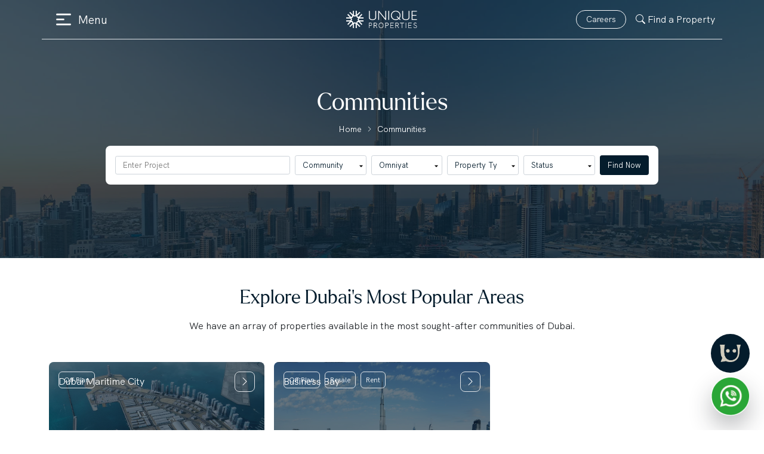

--- FILE ---
content_type: text/html; charset=UTF-8
request_url: https://uniqueproperties.ae/en/communities?developer=20
body_size: 34923
content:
<!doctype html>

<html lang="en">
<head>
    <meta charset="utf-8">
    <meta name="viewport" content="width=device-width, initial-scale=1">

    <meta name="csrf-token" content="76wZv4NVMOVmlFaQwYsKLXOnSnbfpVLRrwxB8hM6">
    <!-- Primary Meta Tags -->
    <meta name="title" content="Communities | Unique Properties | Dubai Real Estate Agency  | Dubai Real Estate Agency | Buy, Sell or Rent Dubai Property ">
    <meta name="keyword" content="Dubai properties sales office">
    <meta name="description" content="We&#039;re all about giving our clients the inside scoop so they can make savvy decisions and grow their investments. Explore the properties in Dubai&#039;s communities.">
    <meta name="author"
        content=" Unique Properties |  Unique Properties">
    <!-- Open Graph / Facebook -->
    <meta property="og:type" content="website">
    <meta property="og:url" content="https://uniqueproperties.ae/en/communities">
    <meta property="og:title" content="Communities | Unique Properties | Dubai Real Estate Agency">
    <meta property="og:description" content="We&#039;re all about giving our clients the inside scoop so they can make savvy decisions and grow their investments. Explore the properties in Dubai&#039;s communities.">
    <meta property="og:image" content="https://uniqueproperties.ae/en/frontend/assets/images/logoWhiteBg.png">

    <!-- Twitter -->
    <meta property="twitter:card" content="summary_large_image">
    <meta property="twitter:url" content="https://uniqueproperties.ae/en/communities">
    <meta property="twitter:title" content="Communities | Unique Properties | Dubai Real Estate Agency">
    <meta property="twitter:description" content="We&#039;re all about giving our clients the inside scoop so they can make savvy decisions and grow their investments. Explore the properties in Dubai&#039;s communities.">
    <meta property="twitter:image" content="https://uniqueproperties.ae/en/frontend/assets/images/logoWhiteBg.png">
    <!--     verification code -->
    <meta name="google-site-verification" content="google9e578581309eccd4" />
    

    <title>Communities | Unique Properties | Dubai Real Estate Agency  | Dubai Real Estate Agency | Buy, Sell or Rent Dubai Property </title>
    <link rel="canonical"
        href="https://uniqueproperties.ae/en/communities" />
    <!-- Favicon and touch icons -->
    <!-- General Favicon -->
    <link rel="icon" type="image/png" href="https://uniqueproperties.ae/en/uploads/frontend/613473/favicon.png" />

    <!-- Shortcut Icon for Older Browsers -->
    <link rel="shortcut icon" type="image/x-icon" href="https://uniqueproperties.ae/en/frontend/assets/images/favicon.ico" />

    <!-- Apple Touch Icon -->
    <link rel="apple-touch-icon" href="https://uniqueproperties.ae/en/frontend/assets/images/apple-touch-icon.png" />

    <!-- Android Chrome Icons -->
    <link rel="icon" type="image/png" sizes="192x192"
        href="https://uniqueproperties.ae/en/frontend/assets/images/android-chrome-192x192.png" />
    <link rel="icon" type="image/png" sizes="512x512"
        href="https://uniqueproperties.ae/en/frontend/assets/images/android-chrome-512x512.png" />

                        <meta name="robots" content="index,follow" />
                
    <link rel="alternate" type="application/rss+xml" title="Simplest Web" href="https://uniqueproperties.ae/en/rss.xml" />
    <!-- Favicon and touch icons -->

    

    
    
    <link rel="preload" as="style" href="https://uniqueproperties.ae/en/build/assets/app-ea875290.css" /><link rel="modulepreload" href="https://uniqueproperties.ae/en/build/assets/app-b606016e.js" /><link rel="stylesheet" href="https://uniqueproperties.ae/en/build/assets/app-ea875290.css" /><script type="module" src="https://uniqueproperties.ae/en/build/assets/app-b606016e.js"></script>
    
    
    <link rel="stylesheet" href="https://cdnjs.cloudflare.com/ajax/libs/font-awesome/4.7.0/css/font-awesome.min.css">

    
    <link rel="stylesheet" href="https://cdnjs.cloudflare.com/ajax/libs/slick-carousel/1.8.1/slick.css"
        integrity="sha512-wR4oNhLBHf7smjy0K4oqzdWumd+r5/+6QO/vDda76MW5iug4PT7v86FoEkySIJft3XA0Ae6axhIvHrqwm793Nw=="
        crossorigin="anonymous" referrerpolicy="no-referrer" async />
    <link rel="stylesheet" href="https://cdnjs.cloudflare.com/ajax/libs/slick-carousel/1.8.1/slick-theme.css"
        integrity="sha512-6lLUdeQ5uheMFbWm3CP271l14RsX1xtx+J5x2yeIDkkiBpeVTNhTqijME7GgRKKi6hCqovwCoBTlRBEC20M8Mg=="
        crossorigin="anonymous" referrerpolicy="no-referrer" async />
    <link rel="stylesheet" href="https://cdn.jsdelivr.net/npm/swiper@9/swiper-bundle.min.css" async />

    
    <script src="https://code.jquery.com/jquery-3.6.3.min.js"
        integrity="sha256-pvPw+upLPUjgMXY0G+8O0xUf+/Im1MZjXxxgOcBQBXU=" crossorigin="anonymous"></script>

    
    <link rel="stylesheet" href="https://cdnjs.cloudflare.com/ajax/libs/intl-tel-input/17.0.19/css/intlTelInput.css"
        integrity="sha512-gxWow8Mo6q6pLa1XH/CcH8JyiSDEtiwJV78E+D+QP0EVasFs8wKXq16G8CLD4CJ2SnonHr4Lm/yY2fSI2+cbmw=="
        crossorigin="anonymous" referrerpolicy="no-referrer" async />

    <script src="https://cdn.jsdelivr.net/npm/infiniteslidev2/infiniteslidev2.min.js"></script>

    
    <link href="https://cdn.jsdelivr.net/npm/select2@4.1.0-rc.0/dist/css/select2.min.css" rel="stylesheet" async />
    <script src="https://cdn.jsdelivr.net/npm/select2@4.1.0-rc.0/dist/js/select2.min.js" async></script>



    <link href="https://cdnjs.cloudflare.com/ajax/libs/toastr.js/2.0.1/css/toastr.css" rel="stylesheet" async />

    <script>
        var appUrl = window.location.origin + '/en';
        //  var appUrl =window.location.origin;
    </script>
    <script>
        (function(a, s, y, n, c, h, i, d, e) {
            s.className += ' ' + y;
            h.start = 1 * new Date;
            h.end = i = function() {
                s.className = s.className.replace(RegExp(' ?' + y), '')
            };
            (a[n] = a[n] || []).hide = h;
            setTimeout(function() {
                i();
                h.end = null
            }, c);
            h.timeout = c;
        })(window, document.documentElement, 'async-hide', 'dataLayer', 4000, {
            'GTM-MCDX7DS': true
        });
    </script>

    <!-- Google Tag Manager -->
    <script>
        (function(w, d, s, l, i) {
            w[l] = w[l] || [];
            w[l].push({
                'gtm.start': new Date().getTime(),
                event: 'gtm.js'
            });
            var f = d.getElementsByTagName(s)[0],
                j = d.createElement(s),
                dl = l != 'dataLayer' ? '&l=' + l : '';
            j.async = true;
            j.src =
                'https://www.googletagmanager.com/gtm.js?id=' + i + dl;
            f.parentNode.insertBefore(j, f);
        })(window, document, 'script', 'dataLayer', 'GTM-TLJTVL94');
    </script>
    <!-- End Google Tag Manager -->

    <script type="text/javascript">
        adroll_adv_id = "F4KKSNF62FBSZNJCZETBPO";
        adroll_pix_id = "P36TMMDQ4BDV7LI6EHIQL5";

        (function() {
            var _onload = function() {
                if (document.readyState && !/loaded|complete/.test(document.readyState)) {
                    setTimeout(_onload, 10);
                    return
                }
                if (!window._adroll_loaded) {
                    _adroll_loaded = true;
                    setTimeout(_onload, 50);
                    return
                }
                var scr = document.createElement("script");
                var host = (("https:" == document.location.protocol) ? "https://s.adroll.com" :
                    "http://a.adroll.com");
                scr.setAttribute('async', 'true');
                scr.type = "text/javascript";
                scr.src = host + "/j/roundtrip.js";
                ((document.getElementsByTagName('head') || [null])[0] ||
                    document.getElementsByTagName('script')[0].parentNode).appendChild(scr);
            };
            if (window.addEventListener) {
                window.addEventListener('load', _onload, false);
            } else {
                window.attachEvent('onload', _onload)
            }
        }());
    </script>

    <script>
window.addEventListener("load", function () {
    const script = document.createElement("script");
    script.src = "https://www.google.com/recaptcha/api.js";
    script.async = true;
    script.defer = true;
    document.body.appendChild(script);
});
</script>


    <!-- Google tag (gtag.js) web solutions-->
    <script async src="https://www.googletagmanager.com/gtag/js?id=G-BMQJHDG1C1"></script>
    <script>
        window.dataLayer = window.dataLayer || [];

        function gtag() {
            dataLayer.push(arguments);
        }
        gtag('js', new Date());

        gtag('config', 'G-BMQJHDG1C1');
    </script>
 <!-- Meta Pixel Code -->
    <script>
        ! function(f, b, e, v, n, t, s) {
            if (f.fbq) return;
            n = f.fbq = function() {
                n.callMethod ?
                    n.callMethod.apply(n, arguments) : n.queue.push(arguments)
            };
            if (!f._fbq) f._fbq = n;
            n.push = n;
            n.loaded = !0;
            n.version = '2.0';
            n.queue = [];
            t = b.createElement(e);
            t.async = !0;
            t.src = v;
            s = b.getElementsByTagName(e)[0];
            s.parentNode.insertBefore(t, s)
        }(window, document, 'script',
            'https://connect.facebook.net/en_US/fbevents.js');
        fbq('init', '152625392018789');
        fbq('track', 'PageView');
    </script>
</head>

<body>
    <noscript><img height="1" width="1" style="display:none"
            src="https://www.facebook.com/tr?id=152625392018789&ev=PageView&noscript=1" /></noscript>
    <!-- End Meta Pixel Code -->
                    <header>
    
    <nav class="navbar  mainNav   d-none d-md-block d-lg-block py-0" id="mainNav">
        <div class="container  d-block">
                        <div class="row py-3 border-bottom">
                <div class="col-12 col-lg-5 col-md-5 my-auto">
                    <div>
                        <button class="navbar-toggler d-flex border-0" type="button" data-bs-toggle="offcanvas"
                            data-bs-target="#offcanvasNavbar" aria-controls="offcanvasNavbar">
                            <img src="https://uniqueproperties.ae/en/frontend/assets/images/icons/menus.png"
                                alt="Unique Properties Logo" class="img-fluid" width="25px" height="25px">
                            <span class="my-auto text-white">&nbsp; Menu</span>
                        </button>
                    </div>
                </div>
                <div class="col-12 col-lg-2 col-md-2 my-auto">
                    <div>
                        <a class="" href="https://uniqueproperties.ae/en">
                            <center>
                                <img src=" https://uniqueproperties.ae/en/uploads/frontend/610211/logo-white.png " alt="Unique Properties Logo"
                                    class="img-fluid" width="120px">
                            </center>
                        </a>
                    </div>
                </div>
                <div class="col-12 col-lg-5 col-md-5 my-auto">
                    <div class="d-flex justify-content-end">
                        <div class="my-auto text-center">
                            <a type="button" class="btn fs-md-13 btn-sm btn-outline-light text-decoration-none rounded-pill px-3 mx-3 mx-lg-3 mx-md-2" href="https://uniqueproperties.ae/en/careers">Careers</a>
                        </div>
                        <div class="my-auto text-center">
                            <a href="#" class="text-decoration-none fs-md-13 text-white"   data-bs-toggle="modal"
                            data-bs-target="#findPropModal">
                                <span>
                                    <i class="bi bi-search"></i>
                                </span> Find a Property
                            </a>
                        </div>
                    </div>
                </div>
            </div>
                                    <div class="offcanvas bg-primary offcanvas-start text-bg-dark" tabindex="-1" id="offcanvasNavbar"
                aria-labelledby="offcanvasNavbarLabel">
                <div class="offcanvas-header border-bottom justify-content-between">
                    <div>
                        <a class="" href="https://uniqueproperties.ae/en">
                            <center>
                                <img src=" https://uniqueproperties.ae/en/uploads/frontend/610211/logo-white.png " alt="Unique Properties Logo"
                                    class="img-fluid" width="120px">
                            </center>
                        </a>
                    </div>
                    <button type="button" class="bg-transparent border-0" data-bs-dismiss="offcanvas"
                        aria-label="Close"><i class="bi bi-x-circle text-white"></i></button>
                </div>
                <div class="offcanvas-body">
                    <ul class="navbar-nav offCanvasNav justify-content-end flex-grow-1 pe-3">
                        <li class="nav-item">
                            <a class="nav-link active" aria-current="page" href="https://uniqueproperties.ae/en">Home</a>
                        </li>
                        <li class="nav-item">
                            <a class="nav-link" href="https://uniqueproperties.ae/en/dubai-offplans">Off Plan</a>
                        </li>

                        <li class="nav-item">
                            <a class="nav-link" href="https://uniqueproperties.ae/en/resale">Resale</a>
                        </li>

                        <li class="nav-item">
                            <a class="nav-link" href="https://uniqueproperties.ae/en/rent">Rental</a>
                        </li>

                        <li class="nav-item">
                            <a class="nav-link" href="https://uniqueproperties.ae/en/services">Services</a>
                        </li>
                        
                        <li class="nav-item">
                            <a class="nav-link" href="https://uniqueproperties.ae/en/communities">Communities</a>
                        </li>
                        <li class="nav-item">
                            <a class="nav-link" href="https://uniqueproperties.ae/en/developers">Developers</a>
                        </li>

                        <li class="nav-item">
                            <a class="nav-link" href="https://uniqueproperties.ae/en/contact-us">Contact Us</a>
                        </li>
                                                                                <li class="nav-item">
                                <a class="nav-link" href="#" data-bs-toggle="modal" data-bs-target="#bookAmeeting">Book a Meeting</a>
                            </li>
                                                    
                        
                        <li class="nav-item">
                            <a class="nav-link" href="#"  data-bs-toggle="modal" data-bs-target="#findPropModal">Find a Property</a>
                        </li>
                    </ul>
                </div>
            </div>
        </div>
    </nav>
    <nav class="bg-primary text-white navStickyBar" style="display: none;" id="navStickyBar">
        <div class="container  d-block">

            <ul class="navSticky mb-0 d-flex justify-content-between py-1 ps-0">
                <li class="nav-item">
                    <a class="navbar-brand" href="https://uniqueproperties.ae/en">
                        <h2 class="fs-1 mb-0">U.</h2>
                    </a>
                </li>
                <li class="nav-item">
                    <a class="nav-link" href="https://uniqueproperties.ae/en/dubai-offplans">Off Plan</a>
                </li>

                <li class="nav-item">
                    <a class="nav-link" href="https://uniqueproperties.ae/en/resale">Resale</a>
                </li>

                <li class="nav-item">
                    <a class="nav-link" href="https://uniqueproperties.ae/en/rent">Rental</a>
                </li>

                <li class="nav-item">
                    <a class="nav-link" href="https://uniqueproperties.ae/en/communities">Communities</a>
                </li>

                <!--<li class="nav-item">-->
                <!--    <a class="nav-link" href="https://uniqueproperties.ae/en/services">Services</a>-->
                <!--</li>-->

                
                <li class="nav-item">
                    <a class="nav-link" href="https://uniqueproperties.ae/en/developers">Developers</a>
                </li>

                <li class="nav-item">
                    <a class="nav-link" href="https://uniqueproperties.ae/en/contact-us">Contact Us</a>
                </li>
                                                        <li class="nav-item">
                        <a class="nav-link" href="#" data-bs-toggle="modal" data-bs-target="#bookAmeeting">Book a Meeting</a>
                    </li>
                                                    
            </ul>

        </div>
            </nav>
        
    <nav class="navbar mainNavMob bg-transparent" style="display:none;">
        <div class="container  d-block">
            <div class="row py-3">

                <div class="col-12 col-lg-12 col-md-12 my-auto">
                    <div>
                        <a class="" href="https://uniqueproperties.ae/en">
                            <center>
                                <img src=" https://uniqueproperties.ae/en/uploads/frontend/610211/logo-white.png " alt="Unique Properties Logo"
                                    class="img-fluid" width="120px">
                            </center>
                        </a>
                    </div>
                </div>
            </div>
        </div>
    </nav>
</header>
            <main>
            
    <section class="mainBg" id="home"
        style="background:url('https://uniqueproperties.ae/en/frontend/assets/images/banner/homeBg.webp');min-height:60vh;justify-content:end;padding-top:100px;">
        <div class="container">
            <div class="row justify-content-center">
                <div class="col-12 col-lg-10 col-md-11">
                    <div class="row py-5">
                        <div class="col-12 col-lg-12 col-md-12">
                            <div class="secHead text-center">
                                <h1 class="text-white">Communities</h1>
                            </div>
                            <div class="d-none d-lg-flex d-md-flex justify-content-center">
                                <ul class="breadcrumb">
                                    <li><a href="https://uniqueproperties.ae/en">Home</a></li>
                                    <li><a>Communities</a></li>
                                </ul>
                            </div>
                        </div>
                        <div class="col-12 col-lg-12 col-md-12">
                            <div class="bg-white p-3 rounded-3">
                                <div class="agentSearch">
                                    <div class="pcAgentForm mt-2">
                                        <form action="https://uniqueproperties.ae/en/properties" method="post" id="communitySearchForm">
                                            <input type="hidden" name="_token" value="76wZv4NVMOVmlFaQwYsKLXOnSnbfpVLRrwxB8hM6">                                            <div class="row g-2">
                                                <div class="col my-auto col-md-4">
                                                     <div class="filter-wrapper mr-2 p-relative tags-filter ">
                                                       <input type="hidden" id="keywords" name="keywords[]">
                                                        <input type="text" id="KeywordSearch" 
                                                            onkeyup="fetchProject(this)" 
                                                            placeholder="Enter Project" autocomplete="off"
                                                            style="border: 1px solid #ced4da !important; box-shadow:none !important;">
                                                        <div class="dropdown--content projectDrop showLocationListDropdown">
                                                            <div class="tags-wrap selectedLocationAllDiv projectSelectedAll" style="flex-wrap: wrap;display:none">
                                                                <div class="d-flex selectedLocations projectselected flex-wrap">
                                                                   
                                                                </div>
                                                            </div>
                                        
                                                            <div class="search-results--location searchProjectResult border-t py-1" style="display:none;">
                                                                <ul class="searchResults ps-0 mb-0">
                                                                       
                                                                </ul>
                                                            </div>
                                                        </div>
                                                        <div class="search-section-alternate searchProjectAlternate"
                                                            style="width: 100%;display:none;">
                                                            <div class="tags-wrap d-flex flex-wrap">
                                                                <div class="search-tag d-flex align-items-center me-2">
                                                                    <span class="text-elilipsis block tag-text text-xs font-normal mr-1.5"></span>
                                                                    <span class="cross-icon  cursor-pointer removeProInputSelect" resultVal="">
                                                                        <img alt="Remove Selected" width="11" height="11" src="https://uniqueproperties.ae/en/frontend/assets/images/icons/remove.svg" >
                                                                    </span>
                                                                </div>
                                                                <div class="search-tag-count align-items-center me-2" style="display:none;">
                                                                    <span class="text-elilipsis block tag-text-count text-xs font-normal mr-1.5"></span>
                                                                    <span class="cross-icon cursor-pointer" onClick="removeProLastSelect()">
                                                                        <img alt="Remove Selected" width="11" height="11" src="https://uniqueproperties.ae/en/frontend/assets/images/icons/remove.svg" >
                                                                    </span>
                                                                </div>
                                                                <div  onclick="toggleProFields()" style="display: flex; flex: 1;cursor: text;">
                                                                    <span id="search-add"><input placeholder="+Add" class="border-0"></span>
                                                                </div>
                                                            </div>
                                                        </div>
                                                    </div>
                                                </div>
                                                <div class="col my-auto">
                                                    <select class="form-select" name="community" id="community">
                                                        <option value="">Community Name</option>
                                                                                                                    <option value="427" >Town Square Dubai</option>
                                                                                                                    <option value="426" >Jumeirah Islands</option>
                                                                                                                    <option value="417" >The Grand Polo Club and Resort</option>
                                                                                                                    <option value="395" >Dubai Water Canal</option>
                                                                                                                    <option value="376" >Uptown Dubai</option>
                                                                                                                    <option value="372" >Damac Islands</option>
                                                                                                                    <option value="367" >Al Satwa</option>
                                                                                                                    <option value="361" >Jumeirah Garden City</option>
                                                                                                                    <option value="359" >Ras Al Khor</option>
                                                                                                                    <option value="320" >Damac Riverside</option>
                                                                                                                    <option value="302" >International City Phase 2</option>
                                                                                                                    <option value="275" >The World Islands</option>
                                                                                                                    <option value="248" >Ghaf Woods</option>
                                                                                                                    <option value="229" >Wasl Gate</option>
                                                                                                                    <option value="216" >City of Arabia</option>
                                                                                                                    <option value="215" >Dubai Internet City</option>
                                                                                                                    <option value="213" >Dubai Land Residence Complex (DLRC)</option>
                                                                                                                    <option value="212" >Majan</option>
                                                                                                                    <option value="207" >Dubai Science Park</option>
                                                                                                                    <option value="205" >Dubai Islands</option>
                                                                                                                    <option value="174" >Al Sufouh</option>
                                                                                                                    <option value="173" >Al Jaddaf</option>
                                                                                                                    <option value="169" >Palm Jebel Ali</option>
                                                                                                                    <option value="168" >The Oasis</option>
                                                                                                                    <option value="167" >District One  West</option>
                                                                                                                    <option value="165" >Dubai Production City (IMPZ)</option>
                                                                                                                    <option value="162" >Zabeel</option>
                                                                                                                    <option value="156" >Motor City</option>
                                                                                                                    <option value="152" >Damac Hills 2</option>
                                                                                                                    <option value="151" >Al Habtoor City</option>
                                                                                                                    <option value="150" >Expo City Dubai</option>
                                                                                                                    <option value="149" >La Mer</option>
                                                                                                                    <option value="148" >Sobha Hartland 2</option>
                                                                                                                    <option value="146" >Nshama Townsquare</option>
                                                                                                                    <option value="145" >Rashid Yachts &amp; Marina</option>
                                                                                                                    <option value="144" >Dubai Maritime City</option>
                                                                                                                    <option value="142" >D3 Design District</option>
                                                                                                                    <option value="141" >Nad Al Sheba</option>
                                                                                                                    <option value="139" >Villanova</option>
                                                                                                                    <option value="138" >Emaar South</option>
                                                                                                                    <option value="135" >Madinat Jumeirah Living</option>
                                                                                                                    <option value="134" >Emaar Beachfront</option>
                                                                                                                    <option value="130" >Dubai South</option>
                                                                                                                    <option value="124" >Jumeirah Golf Estates</option>
                                                                                                                    <option value="119" >Arjan</option>
                                                                                                                    <option value="115" >Silicon Oasis</option>
                                                                                                                    <option value="113" >Sheikh Zayed Road</option>
                                                                                                                    <option value="108" >Dubai Investment Park</option>
                                                                                                                    <option value="106" >Dubai Creek Harbour</option>
                                                                                                                    <option value="103" >Jumeirah Lake Towers</option>
                                                                                                                    <option value="101" >Arabian Ranches</option>
                                                                                                                    <option value="38" >Mina Rashid</option>
                                                                                                                    <option value="34" >Mudon</option>
                                                                                                                    <option value="33" >Jumeirah Village Triangle</option>
                                                                                                                    <option value="31" >The Valley</option>
                                                                                                                    <option value="26" >Bluewaters</option>
                                                                                                                    <option value="24" >Tilal Al Ghaf</option>
                                                                                                                    <option value="25" >Al Furjan</option>
                                                                                                                    <option value="22" >Arabian Ranches 3</option>
                                                                                                                    <option value="21" >Palm Jumeirah</option>
                                                                                                                    <option value="20" >Meydan</option>
                                                                                                                    <option value="19" >City Walk</option>
                                                                                                                    <option value="18" >Mohammed Bin Rashid City</option>
                                                                                                                    <option value="15" >Jumeirah Village Circle</option>
                                                                                                                    <option value="14" >Al Safa</option>
                                                                                                                    <option value="8" >Dubai Sports City</option>
                                                                                                                    <option value="10" >Business Bay</option>
                                                                                                                    <option value="11" >DAMAC Hills</option>
                                                                                                                    <option value="12" >Damac Lagoons</option>
                                                                                                                    <option value="13" >Dubai Land</option>
                                                                                                                    <option value="7" >Dubai Hills Estate</option>
                                                                                                                    <option value="6" >Dubai Marina</option>
                                                                                                                    <option value="3" >Dubai Harbour</option>
                                                                                                                    <option value="2" >Downtown Dubai</option>
                                                                                                                    <option value="1" >Jumeirah Beach Residence</option>
                                                                                                            </select>
                                                </div>
                                                <div class="col my-auto">
                                                    <select class="form-select" name="developer" id="developer">
                                                        <option value="">Developer</option>
                                                                                                                    <option value="15"                                                                 
                                                           >Al Habtoor</option>
                                                                                                                    <option value="17"                                                                 
                                                           >Durar Properties</option>
                                                                                                                    <option value="18"                                                                 
                                                           >Taraf Holding</option>
                                                                                                                    <option value="19"                                                                 
                                                           >AHS Properties</option>
                                                                                                                    <option value="21"                                                                 
                                                           >Fortune 5</option>
                                                                                                                    <option value="23"                                                                 
                                                           >DarGlobal</option>
                                                                                                                    <option value="24"                                                                 
                                                           >Octa Developer</option>
                                                                                                                    <option value="25"                                                                 
                                                           >National Properties</option>
                                                                                                                    <option value="30"                                                                 
                                                           >Nshama Properties</option>
                                                                                                                    <option value="31"                                                                 
                                                           >Alta Real Estate Development</option>
                                                                                                                    <option value="34"                                                                 
                                                           >Meydan Group</option>
                                                                                                                    <option value="35"                                                                 
                                                           >Naseeb Group</option>
                                                                                                                    <option value="36"                                                                 
                                                           >Roya Lifestyle Development LLC</option>
                                                                                                                    <option value="40"                                                                 
                                                           >Aqasa</option>
                                                                                                                    <option value="41"                                                                 
                                                           >RAK Properties</option>
                                                                                                                    <option value="42"                                                                 
                                                           >Fakhruddin Properties</option>
                                                                                                                    <option value="43"                                                                 
                                                           >Almal Real Estate Development</option>
                                                                                                                    <option value="44"                                                                 
                                                           >Object 1 Development</option>
                                                                                                                    <option value="45"                                                                 
                                                           >IMKAN Properties</option>
                                                                                                                    <option value="46"                                                                 
                                                           >Al Hamra</option>
                                                                                                                    <option value="47"                                                                 
                                                           >Vision Avenue Homes</option>
                                                                                                                    <option value="48"                                                                 
                                                           >AARK Developers</option>
                                                                                                                    <option value="49"                                                                 
                                                           >Tiger Group</option>
                                                                                                                    <option value="50"                                                                 
                                                           >Imtiaz Developments</option>
                                                                                                                    <option value="51"                                                                 
                                                           >Peace Homes Development</option>
                                                                                                                    <option value="52"                                                                 
                                                           >Shamal Holding</option>
                                                                                                                    <option value="53"                                                                 
                                                           >Amwaj Development</option>
                                                                                                                    <option value="54"                                                                 
                                                           >Bloom Holding</option>
                                                                                                                    <option value="55"                                                                 
                                                           >GJ Properties</option>
                                                                                                                    <option value="56"                                                                 
                                                           >Reportage Properties</option>
                                                                                                                    <option value="57"                                                                 
                                                           >Swank Development</option>
                                                                                                                    <option value="58"                                                                 
                                                           >GINCO Properties</option>
                                                                                                                    <option value="59"                                                                 
                                                           >Samana Developers</option>
                                                                                                                    <option value="60"                                                                 
                                                           >Azizi Developments</option>
                                                                                                                    <option value="61"                                                                 
                                                           >Pantheon Development</option>
                                                                                                                    <option value="62"                                                                 
                                                           >Peak Summit Development</option>
                                                                                                                    <option value="63"                                                                 
                                                           >Forum Group</option>
                                                                                                                    <option value="64"                                                                 
                                                           >Wasl Properties</option>
                                                                                                                    <option value="65"                                                                 
                                                           >Ahmadyar Developments</option>
                                                                                                                    <option value="66"                                                                 
                                                           >Lucky Aeon</option>
                                                                                                                    <option value="67"                                                                 
                                                           >Deviate Real Estate Development</option>
                                                                                                                    <option value="68"                                                                 
                                                           >Fortimo Real Estate</option>
                                                                                                                    <option value="69"                                                                 
                                                           >Anax Developments</option>
                                                                                                                    <option value="71"                                                                 
                                                           >Dubai Investments</option>
                                                                                                                    <option value="72"                                                                 
                                                           >Tabeer Developments</option>
                                                                                                                    <option value="73"                                                                 
                                                           >Iraz Developments</option>
                                                                                                                    <option value="74"                                                                 
                                                           >Iman Developers</option>
                                                                                                                    <option value="75"                                                                 
                                                           >Prestige One Developments</option>
                                                                                                                    <option value="76"                                                                 
                                                           >Dugasta</option>
                                                                                                                    <option value="77"                                                                 
                                                           >me do re properties</option>
                                                                                                                    <option value="78"                                                                 
                                                           >R Evolution developer</option>
                                                                                                                    <option value="79"                                                                 
                                                           >Mira Developments</option>
                                                                                                                    <option value="80"                                                                 
                                                           >Sol Properties</option>
                                                                                                                    <option value="81"                                                                 
                                                           >QUBE Development</option>
                                                                                                                    <option value="82"                                                                 
                                                           >AYS Developers</option>
                                                                                                                    <option value="83"                                                                 
                                                           >Vakson Group</option>
                                                                                                                    <option value="84"                                                                 
                                                           >Vincitore Real Estate Development LLC</option>
                                                                                                                    <option value="85"                                                                 
                                                           >LEOS Developments</option>
                                                                                                                    <option value="86"                                                                 
                                                           >Prescott Real Estate Development</option>
                                                                                                                    <option value="87"                                                                 
                                                           >Ocean Pearl Property Development</option>
                                                                                                                    <option value="88"                                                                 
                                                           >London Gate</option>
                                                                                                                    <option value="89"                                                                 
                                                           >MAK Developers</option>
                                                                                                                    <option value="90"                                                                 
                                                           >LMD Continental Investments</option>
                                                                                                                    <option value="91"                                                                 
                                                           >Reef Developments</option>
                                                                                                                    <option value="92"                                                                 
                                                           >Saba Properties</option>
                                                                                                                    <option value="93"                                                                 
                                                           >MGS Development</option>
                                                                                                                    <option value="94"                                                                 
                                                           >Soho Development</option>
                                                                                                                    <option value="95"                                                                 
                                                           >Amaal Emirates</option>
                                                                                                                    <option value="96"                                                                 
                                                           >Empire Developments</option>
                                                                                                                    <option value="97"                                                                 
                                                           >Divine One Group</option>
                                                                                                                    <option value="98"                                                                 
                                                           >Majid Developments</option>
                                                                                                                    <option value="99"                                                                 
                                                           >Rivera Group</option>
                                                                                                                    <option value="100"                                                                 
                                                           >Segrex Development</option>
                                                                                                                    <option value="101"                                                                 
                                                           >Arista Properties</option>
                                                                                                                    <option value="102"                                                                 
                                                           >Amali Properties</option>
                                                                                                                    <option value="103"                                                                 
                                                           >Amaya Properties</option>
                                                                                                                    <option value="104"                                                                 
                                                           >Beyond Developments</option>
                                                                                                                    <option value="105"                                                                 
                                                           >Pinnacle Developers</option>
                                                                                                                    <option value="106"                                                                 
                                                           >Tarrad Development</option>
                                                                                                                    <option value="107"                                                                 
                                                           >Citi Developers</option>
                                                                                                                    <option value="108"                                                                 
                                                           >Kasco Properties</option>
                                                                                                                    <option value="109"                                                                 
                                                           >SAAS Properties</option>
                                                                                                                    <option value="110"                                                                 
                                                           >ESNAAD</option>
                                                                                                                    <option value="111"                                                                 
                                                           >Urban Properties</option>
                                                                                                                    <option value="112"                                                                 
                                                           >IRTH Development</option>
                                                                                                                    <option value="113"                                                                 
                                                           >H&amp;H Development</option>
                                                                                                                    <option value="114"                                                                 
                                                           >Rabdan Developments</option>
                                                                                                                    <option value="115"                                                                 
                                                           >Mered</option>
                                                                                                                    <option value="116"                                                                 
                                                           >Nine Developments</option>
                                                                                                                    <option value="117"                                                                 
                                                           >LIV Real Estate</option>
                                                                                                                    <option value="118"                                                                 
                                                           >Al Seeb Development</option>
                                                                                                                    <option value="119"                                                                 
                                                           >Chaimaa Holding Limited</option>
                                                                                                                    <option value="120"                                                                 
                                                           >Al Helal Al Zahaby</option>
                                                                                                                    <option value="121"                                                                 
                                                           >Arista Heights Development</option>
                                                                                                                    <option value="122"                                                                 
                                                           >Nabni Developments</option>
                                                                                                                    <option value="123"                                                                 
                                                           >Grovy Real Estate Development</option>
                                                                                                                    <option value="124"                                                                 
                                                           >MBR Mansions Real Estate Development LLC</option>
                                                                                                                    <option value="125"                                                                 
                                                           >Skyland Properties</option>
                                                                                                                    <option value="126"                                                                 
                                                           >The Devmark Group</option>
                                                                                                                    <option value="127"                                                                 
                                                           >BT Holding</option>
                                                                                                                    <option value="128"                                                                 
                                                           >Centurion Developer</option>
                                                                                                                    <option value="129"                                                                 
                                                           >DHG Properties</option>
                                                                                                                    <option value="130"                                                                 
                                                           >Key Mavens</option>
                                                                                                                    <option value="131"                                                                 
                                                           >Pearlshire Developments</option>
                                                                                                                    <option value="1"                                                                 
                                                           >Emaar</option>
                                                                                                                    <option value="2"                                                                 
                                                           >Damac</option>
                                                                                                                    <option value="14"                                                                 
                                                           >Meraas</option>
                                                                                                                    <option value="29"                                                                 
                                                           >Sobha Realty</option>
                                                                                                                    <option value="5"                                                                 
                                                           >Nakheel</option>
                                                                                                                    <option value="13"                                                                 
                                                           >Ellington</option>
                                                                                                                    <option value="3"                                                                 
                                                           >Aldar</option>
                                                                                                                    <option value="12"                                                                 
                                                           >Binghatti</option>
                                                                                                                    <option value="4"                                                                 
                                                           >Dubai Properties</option>
                                                                                                                    <option value="7"                                                                 
                                                           >Danube</option>
                                                                                                                    <option value="16"                                                                 
                                                           >Arada</option>
                                                                                                                    <option value="20"                                                                 selected
                                                           >Omniyat</option>
                                                                                                                    <option value="22"                                                                 
                                                           >Select Group</option>
                                                                                                                    <option value="26"                                                                 
                                                           >Deyaar</option>
                                                                                                                    <option value="28"                                                                 
                                                           >Dubai South</option>
                                                                                                                    <option value="27"                                                                 
                                                           >Majid al futtaim</option>
                                                                                                                    <option value="32"                                                                 
                                                           >Expo Dubai Group</option>
                                                                                                            </select>
                                                </div>
                                                <div class="col my-auto">
                                                    <select class="form-select" name="accomodation" id="accomodation">
                                                        <option value="">Property Type</option>
                                                                                                                    <option value="60">Office
                                                            </option>
                                                                                                                    <option value="59">Meydan District 11
                                                            </option>
                                                                                                                    <option value="58">Warehouse
                                                            </option>
                                                                                                                    <option value="57">Compound
                                                            </option>
                                                                                                                    <option value="56">Penthouses
                                                            </option>
                                                                                                                    <option value="55">Apartments
                                                            </option>
                                                                                                                    <option value="54">Duplexes
                                                            </option>
                                                                                                                    <option value="53">Landscaped Lawns
                                                            </option>
                                                                                                                    <option value="52">Multi-sport Court
                                                            </option>
                                                                                                                    <option value="51">Indoor &amp; Outdoor Fitness
                                                            </option>
                                                                                                                    <option value="50">BBQ &amp; Dining Area
                                                            </option>
                                                                                                                    <option value="49">Infinity Pool &amp; Pool Deck
                                                            </option>
                                                                                                                    <option value="48">Luxury Villas
                                                            </option>
                                                                                                                    <option value="47">Villas
                                                            </option>
                                                                                                                    <option value="46">Full Floor
                                                            </option>
                                                                                                                    <option value="45">Triplex Penthouse
                                                            </option>
                                                                                                                    <option value="44">Standalone Villas
                                                            </option>
                                                                                                                    <option value="43">Twin Villas
                                                            </option>
                                                                                                                    <option value="42">Sky Palace
                                                            </option>
                                                                                                                    <option value="41">Sky Villa
                                                            </option>
                                                                                                                    <option value="40">Half Floor
                                                            </option>
                                                                                                                    <option value="39">Shop
                                                            </option>
                                                                                                                    <option value="38">Retail
                                                            </option>
                                                                                                                    <option value="37">Labour Camp
                                                            </option>
                                                                                                                    <option value="36">Royal Suite
                                                            </option>
                                                                                                                    <option value="35">Whole Building
                                                            </option>
                                                                                                                    <option value="34">Residential Lease
                                                            </option>
                                                                                                                    <option value="33">Loft
                                                            </option>
                                                                                                                    <option value="32">Residential Rental
                                                            </option>
                                                                                                                    <option value="31">Commercial/Industrial - Lease
                                                            </option>
                                                                                                                    <option value="30">Commercial Lease
                                                            </option>
                                                                                                                    <option value="29">Residential
                                                            </option>
                                                                                                                    <option value="28">Single Family
                                                            </option>
                                                                                                                    <option value="27">Other
                                                            </option>
                                                                                                                    <option value="26">Office Space
                                                            </option>
                                                                                                                    <option value="25">Land/Plot
                                                            </option>
                                                                                                                    <option value="24">Commercial Sale
                                                            </option>
                                                                                                                    <option value="23">Hotel Apartment
                                                            </option>
                                                                                                                    <option value="22">Hotel
                                                            </option>
                                                                                                                    <option value="21">Commercial/Industrial
                                                            </option>
                                                                                                                    <option value="20">Commercial
                                                            </option>
                                                                                                                    <option value="19">Branded Apartments
                                                            </option>
                                                                                                                    <option value="18">Suite
                                                            </option>
                                                                                                                    <option value="15">Mansion
                                                            </option>
                                                                                                                    <option value="10">Studio
                                                            </option>
                                                                                                                    <option value="7">Lot/Land
                                                            </option>
                                                                                                                    <option value="6">Land
                                                            </option>
                                                                                                                    <option value="5">Duplex
                                                            </option>
                                                                                                                    <option value="4">Townhouse
                                                            </option>
                                                                                                                    <option value="3">Villa
                                                            </option>
                                                                                                                    <option value="2">Penthouse
                                                            </option>
                                                                                                                    <option value="1">Apartment
                                                            </option>
                                                                                                            </select>
                                                </div>
                                                <div class="col my-auto">
                                                    <select class="form-select" name="status"  id="status" required>
                                                        <option value="">Status</option>
                                                                                                                    <option value="3">Off Plan
                                                            </option>
                                                                                                                    <option value="2">Resale
                                                            </option>
                                                                                                                    <option value="1">Rent
                                                            </option>
                                                                                                                
                                                    </select>
                                                </div>
                                                <div class="col-auto my-auto">
                                                    <button type="submit" class="btn btn-primary btnComForm">Find
                                                        Now</button>
                                                </div>
                                            </div>
                                        </form>
                                    </div>
                                    <div class="mobAgentForm">
                                        <form action="https://uniqueproperties.ae/en/properties" method="post" id="projectSearchForm">
                                            <input type="hidden" name="_token" value="76wZv4NVMOVmlFaQwYsKLXOnSnbfpVLRrwxB8hM6">                                            <div class="row g-1">
                                                <div class="col-7">
                                                    <div class="filter-wrapper mr-2 p-relative tags-filter ">
                                                       <input type="hidden" id="keywordsMob" name="keywords[]">
                                                        <input type="text" id="KeywordSearchMob" 
                                                            onkeyup="fetchProject(this)" 
                                                            placeholder="Enter Project" autocomplete="off"
                                                            style="border: 1px solid #ced4da !important; box-shadow:none !important;">
                                                        <div class="dropdown--content projectDrop showLocationListDropdown">
                                                            <div class="tags-wrap selectedLocationAllDiv projectSelectedAll" style="flex-wrap: wrap;display:none">
                                                                <div class="d-flex selectedLocations projectselected flex-wrap">
                                                                   
                                                                </div>
                                                            </div>
                                        
                                                            <div class="search-results--location searchProjectResult border-t py-1" style="display:none;">
                                                                <ul class="searchResults ps-0 mb-0">
                                                                       
                                                                </ul>
                                                            </div>
                                                        </div>
                                                        <div class="search-section-alternate searchProjectAlternate"
                                                            style="width: 100%;display:none;">
                                                            <div class="tags-wrap d-flex flex-wrap">
                                                                <div class="search-tag d-flex align-items-center me-2">
                                                                    <span class="text-elilipsis block tag-text text-xs font-normal mr-1.5"></span>
                                                                    <span class="cross-icon  cursor-pointer removeProInputSelect" resultVal="">
                                                                        <img alt="Remove Selected" width="11" height="11" src="https://uniqueproperties.ae/en/frontend/assets/images/icons/remove.svg" >
                                                                    </span>
                                                                </div>
                                                                <div class="search-tag-count align-items-center me-2" style="display:none;">
                                                                    <span class="text-elilipsis block tag-text-count text-xs font-normal mr-1.5"></span>
                                                                    <span class="cross-icon cursor-pointer" onClick="removeProLastSelect()">
                                                                        <img alt="Remove Selected" width="11" height="11" src="https://uniqueproperties.ae/en/frontend/assets/images/icons/remove.svg" >
                                                                    </span>
                                                                </div>
                                                                <div  onclick="toggleProFields()" style="display: flex; flex: 1;cursor: text;">
                                                                    <span id="search-add"><input placeholder="+Add" class="border-0"></span>
                                                                </div>
                                                            </div>
                                                        </div>
                                                    </div>
                                                </div>
                                                <div class="col-1">
                                                    <button class="btn w-100 btn-lightBlue px-1 my-auto fs-14"
                                                        type="button" id="button-addon2">
                                                        <i class="bi bi-plus agentAdvbtn text-primary"></i>
                                                        <i class="bi bi-dash-lg agentAdvMinbtn text-primary d-none"></i>
                                                    </button>
                                                </div>
                                                <div class="col-4">
                                                    <button type="submit" class="btn w-100 btn-primary">Find Now</button>
                                                </div>
                                                <div class="col-12 col-lg-4 my-auto">
                                                    <div class="advAgentMobForm d-none">
                                                        <div class="row g-1">
                                                            <div class="col-6">
                                                                <select class="form-select my-1" name="community" id="community">
                                                                    <option value="">Community Name</option>
                                                                                                                                            <option value="427">Town Square Dubai</option>
                                                                                                                                            <option value="426">Jumeirah Islands</option>
                                                                                                                                            <option value="417">The Grand Polo Club and Resort</option>
                                                                                                                                            <option value="395">Dubai Water Canal</option>
                                                                                                                                            <option value="376">Uptown Dubai</option>
                                                                                                                                            <option value="372">Damac Islands</option>
                                                                                                                                            <option value="367">Al Satwa</option>
                                                                                                                                            <option value="361">Jumeirah Garden City</option>
                                                                                                                                            <option value="359">Ras Al Khor</option>
                                                                                                                                            <option value="320">Damac Riverside</option>
                                                                                                                                            <option value="302">International City Phase 2</option>
                                                                                                                                            <option value="275">The World Islands</option>
                                                                                                                                            <option value="248">Ghaf Woods</option>
                                                                                                                                            <option value="229">Wasl Gate</option>
                                                                                                                                            <option value="216">City of Arabia</option>
                                                                                                                                            <option value="215">Dubai Internet City</option>
                                                                                                                                            <option value="213">Dubai Land Residence Complex (DLRC)</option>
                                                                                                                                            <option value="212">Majan</option>
                                                                                                                                            <option value="207">Dubai Science Park</option>
                                                                                                                                            <option value="205">Dubai Islands</option>
                                                                                                                                            <option value="174">Al Sufouh</option>
                                                                                                                                            <option value="173">Al Jaddaf</option>
                                                                                                                                            <option value="169">Palm Jebel Ali</option>
                                                                                                                                            <option value="168">The Oasis</option>
                                                                                                                                            <option value="167">District One  West</option>
                                                                                                                                            <option value="165">Dubai Production City (IMPZ)</option>
                                                                                                                                            <option value="162">Zabeel</option>
                                                                                                                                            <option value="156">Motor City</option>
                                                                                                                                            <option value="152">Damac Hills 2</option>
                                                                                                                                            <option value="151">Al Habtoor City</option>
                                                                                                                                            <option value="150">Expo City Dubai</option>
                                                                                                                                            <option value="149">La Mer</option>
                                                                                                                                            <option value="148">Sobha Hartland 2</option>
                                                                                                                                            <option value="146">Nshama Townsquare</option>
                                                                                                                                            <option value="145">Rashid Yachts &amp; Marina</option>
                                                                                                                                            <option value="144">Dubai Maritime City</option>
                                                                                                                                            <option value="142">D3 Design District</option>
                                                                                                                                            <option value="141">Nad Al Sheba</option>
                                                                                                                                            <option value="139">Villanova</option>
                                                                                                                                            <option value="138">Emaar South</option>
                                                                                                                                            <option value="135">Madinat Jumeirah Living</option>
                                                                                                                                            <option value="134">Emaar Beachfront</option>
                                                                                                                                            <option value="130">Dubai South</option>
                                                                                                                                            <option value="124">Jumeirah Golf Estates</option>
                                                                                                                                            <option value="119">Arjan</option>
                                                                                                                                            <option value="115">Silicon Oasis</option>
                                                                                                                                            <option value="113">Sheikh Zayed Road</option>
                                                                                                                                            <option value="108">Dubai Investment Park</option>
                                                                                                                                            <option value="106">Dubai Creek Harbour</option>
                                                                                                                                            <option value="103">Jumeirah Lake Towers</option>
                                                                                                                                            <option value="101">Arabian Ranches</option>
                                                                                                                                            <option value="38">Mina Rashid</option>
                                                                                                                                            <option value="34">Mudon</option>
                                                                                                                                            <option value="33">Jumeirah Village Triangle</option>
                                                                                                                                            <option value="31">The Valley</option>
                                                                                                                                            <option value="26">Bluewaters</option>
                                                                                                                                            <option value="24">Tilal Al Ghaf</option>
                                                                                                                                            <option value="25">Al Furjan</option>
                                                                                                                                            <option value="22">Arabian Ranches 3</option>
                                                                                                                                            <option value="21">Palm Jumeirah</option>
                                                                                                                                            <option value="20">Meydan</option>
                                                                                                                                            <option value="19">City Walk</option>
                                                                                                                                            <option value="18">Mohammed Bin Rashid City</option>
                                                                                                                                            <option value="15">Jumeirah Village Circle</option>
                                                                                                                                            <option value="14">Al Safa</option>
                                                                                                                                            <option value="8">Dubai Sports City</option>
                                                                                                                                            <option value="10">Business Bay</option>
                                                                                                                                            <option value="11">DAMAC Hills</option>
                                                                                                                                            <option value="12">Damac Lagoons</option>
                                                                                                                                            <option value="13">Dubai Land</option>
                                                                                                                                            <option value="7">Dubai Hills Estate</option>
                                                                                                                                            <option value="6">Dubai Marina</option>
                                                                                                                                            <option value="3">Dubai Harbour</option>
                                                                                                                                            <option value="2">Downtown Dubai</option>
                                                                                                                                            <option value="1">Jumeirah Beach Residence</option>
                                                                                                                                    </select>
                                                            </div>
                                                            <div class="col-6">
                                                                <select class="form-select my-1" name="developer" id="developer">
                                                                    <option value="">Developer</option>
                                                                                                                                            <option value="15">Al Habtoor</option>
                                                                                                                                            <option value="17">Durar Properties</option>
                                                                                                                                            <option value="18">Taraf Holding</option>
                                                                                                                                            <option value="19">AHS Properties</option>
                                                                                                                                            <option value="21">Fortune 5</option>
                                                                                                                                            <option value="23">DarGlobal</option>
                                                                                                                                            <option value="24">Octa Developer</option>
                                                                                                                                            <option value="25">National Properties</option>
                                                                                                                                            <option value="30">Nshama Properties</option>
                                                                                                                                            <option value="31">Alta Real Estate Development</option>
                                                                                                                                            <option value="34">Meydan Group</option>
                                                                                                                                            <option value="35">Naseeb Group</option>
                                                                                                                                            <option value="36">Roya Lifestyle Development LLC</option>
                                                                                                                                            <option value="40">Aqasa</option>
                                                                                                                                            <option value="41">RAK Properties</option>
                                                                                                                                            <option value="42">Fakhruddin Properties</option>
                                                                                                                                            <option value="43">Almal Real Estate Development</option>
                                                                                                                                            <option value="44">Object 1 Development</option>
                                                                                                                                            <option value="45">IMKAN Properties</option>
                                                                                                                                            <option value="46">Al Hamra</option>
                                                                                                                                            <option value="47">Vision Avenue Homes</option>
                                                                                                                                            <option value="48">AARK Developers</option>
                                                                                                                                            <option value="49">Tiger Group</option>
                                                                                                                                            <option value="50">Imtiaz Developments</option>
                                                                                                                                            <option value="51">Peace Homes Development</option>
                                                                                                                                            <option value="52">Shamal Holding</option>
                                                                                                                                            <option value="53">Amwaj Development</option>
                                                                                                                                            <option value="54">Bloom Holding</option>
                                                                                                                                            <option value="55">GJ Properties</option>
                                                                                                                                            <option value="56">Reportage Properties</option>
                                                                                                                                            <option value="57">Swank Development</option>
                                                                                                                                            <option value="58">GINCO Properties</option>
                                                                                                                                            <option value="59">Samana Developers</option>
                                                                                                                                            <option value="60">Azizi Developments</option>
                                                                                                                                            <option value="61">Pantheon Development</option>
                                                                                                                                            <option value="62">Peak Summit Development</option>
                                                                                                                                            <option value="63">Forum Group</option>
                                                                                                                                            <option value="64">Wasl Properties</option>
                                                                                                                                            <option value="65">Ahmadyar Developments</option>
                                                                                                                                            <option value="66">Lucky Aeon</option>
                                                                                                                                            <option value="67">Deviate Real Estate Development</option>
                                                                                                                                            <option value="68">Fortimo Real Estate</option>
                                                                                                                                            <option value="69">Anax Developments</option>
                                                                                                                                            <option value="71">Dubai Investments</option>
                                                                                                                                            <option value="72">Tabeer Developments</option>
                                                                                                                                            <option value="73">Iraz Developments</option>
                                                                                                                                            <option value="74">Iman Developers</option>
                                                                                                                                            <option value="75">Prestige One Developments</option>
                                                                                                                                            <option value="76">Dugasta</option>
                                                                                                                                            <option value="77">me do re properties</option>
                                                                                                                                            <option value="78">R Evolution developer</option>
                                                                                                                                            <option value="79">Mira Developments</option>
                                                                                                                                            <option value="80">Sol Properties</option>
                                                                                                                                            <option value="81">QUBE Development</option>
                                                                                                                                            <option value="82">AYS Developers</option>
                                                                                                                                            <option value="83">Vakson Group</option>
                                                                                                                                            <option value="84">Vincitore Real Estate Development LLC</option>
                                                                                                                                            <option value="85">LEOS Developments</option>
                                                                                                                                            <option value="86">Prescott Real Estate Development</option>
                                                                                                                                            <option value="87">Ocean Pearl Property Development</option>
                                                                                                                                            <option value="88">London Gate</option>
                                                                                                                                            <option value="89">MAK Developers</option>
                                                                                                                                            <option value="90">LMD Continental Investments</option>
                                                                                                                                            <option value="91">Reef Developments</option>
                                                                                                                                            <option value="92">Saba Properties</option>
                                                                                                                                            <option value="93">MGS Development</option>
                                                                                                                                            <option value="94">Soho Development</option>
                                                                                                                                            <option value="95">Amaal Emirates</option>
                                                                                                                                            <option value="96">Empire Developments</option>
                                                                                                                                            <option value="97">Divine One Group</option>
                                                                                                                                            <option value="98">Majid Developments</option>
                                                                                                                                            <option value="99">Rivera Group</option>
                                                                                                                                            <option value="100">Segrex Development</option>
                                                                                                                                            <option value="101">Arista Properties</option>
                                                                                                                                            <option value="102">Amali Properties</option>
                                                                                                                                            <option value="103">Amaya Properties</option>
                                                                                                                                            <option value="104">Beyond Developments</option>
                                                                                                                                            <option value="105">Pinnacle Developers</option>
                                                                                                                                            <option value="106">Tarrad Development</option>
                                                                                                                                            <option value="107">Citi Developers</option>
                                                                                                                                            <option value="108">Kasco Properties</option>
                                                                                                                                            <option value="109">SAAS Properties</option>
                                                                                                                                            <option value="110">ESNAAD</option>
                                                                                                                                            <option value="111">Urban Properties</option>
                                                                                                                                            <option value="112">IRTH Development</option>
                                                                                                                                            <option value="113">H&amp;H Development</option>
                                                                                                                                            <option value="114">Rabdan Developments</option>
                                                                                                                                            <option value="115">Mered</option>
                                                                                                                                            <option value="116">Nine Developments</option>
                                                                                                                                            <option value="117">LIV Real Estate</option>
                                                                                                                                            <option value="118">Al Seeb Development</option>
                                                                                                                                            <option value="119">Chaimaa Holding Limited</option>
                                                                                                                                            <option value="120">Al Helal Al Zahaby</option>
                                                                                                                                            <option value="121">Arista Heights Development</option>
                                                                                                                                            <option value="122">Nabni Developments</option>
                                                                                                                                            <option value="123">Grovy Real Estate Development</option>
                                                                                                                                            <option value="124">MBR Mansions Real Estate Development LLC</option>
                                                                                                                                            <option value="125">Skyland Properties</option>
                                                                                                                                            <option value="126">The Devmark Group</option>
                                                                                                                                            <option value="127">BT Holding</option>
                                                                                                                                            <option value="128">Centurion Developer</option>
                                                                                                                                            <option value="129">DHG Properties</option>
                                                                                                                                            <option value="130">Key Mavens</option>
                                                                                                                                            <option value="131">Pearlshire Developments</option>
                                                                                                                                            <option value="1">Emaar</option>
                                                                                                                                            <option value="2">Damac</option>
                                                                                                                                            <option value="14">Meraas</option>
                                                                                                                                            <option value="29">Sobha Realty</option>
                                                                                                                                            <option value="5">Nakheel</option>
                                                                                                                                            <option value="13">Ellington</option>
                                                                                                                                            <option value="3">Aldar</option>
                                                                                                                                            <option value="12">Binghatti</option>
                                                                                                                                            <option value="4">Dubai Properties</option>
                                                                                                                                            <option value="7">Danube</option>
                                                                                                                                            <option value="16">Arada</option>
                                                                                                                                            <option value="20">Omniyat</option>
                                                                                                                                            <option value="22">Select Group</option>
                                                                                                                                            <option value="26">Deyaar</option>
                                                                                                                                            <option value="28">Dubai South</option>
                                                                                                                                            <option value="27">Majid al futtaim</option>
                                                                                                                                            <option value="32">Expo Dubai Group</option>
                                                                                                                                    </select>
                                                            </div>
                                                            <div class="col-6">
                                                                <select class="form-select my-1" name="accomodation" id="accomodation">
                                                                    <option value="">Property Type</option>
                                                                                                                                            <option value="60">Office
                                                                        </option>
                                                                                                                                            <option value="59">Meydan District 11
                                                                        </option>
                                                                                                                                            <option value="58">Warehouse
                                                                        </option>
                                                                                                                                            <option value="57">Compound
                                                                        </option>
                                                                                                                                            <option value="56">Penthouses
                                                                        </option>
                                                                                                                                            <option value="55">Apartments
                                                                        </option>
                                                                                                                                            <option value="54">Duplexes
                                                                        </option>
                                                                                                                                            <option value="53">Landscaped Lawns
                                                                        </option>
                                                                                                                                            <option value="52">Multi-sport Court
                                                                        </option>
                                                                                                                                            <option value="51">Indoor &amp; Outdoor Fitness
                                                                        </option>
                                                                                                                                            <option value="50">BBQ &amp; Dining Area
                                                                        </option>
                                                                                                                                            <option value="49">Infinity Pool &amp; Pool Deck
                                                                        </option>
                                                                                                                                            <option value="48">Luxury Villas
                                                                        </option>
                                                                                                                                            <option value="47">Villas
                                                                        </option>
                                                                                                                                            <option value="46">Full Floor
                                                                        </option>
                                                                                                                                            <option value="45">Triplex Penthouse
                                                                        </option>
                                                                                                                                            <option value="44">Standalone Villas
                                                                        </option>
                                                                                                                                            <option value="43">Twin Villas
                                                                        </option>
                                                                                                                                            <option value="42">Sky Palace
                                                                        </option>
                                                                                                                                            <option value="41">Sky Villa
                                                                        </option>
                                                                                                                                            <option value="40">Half Floor
                                                                        </option>
                                                                                                                                            <option value="39">Shop
                                                                        </option>
                                                                                                                                            <option value="38">Retail
                                                                        </option>
                                                                                                                                            <option value="37">Labour Camp
                                                                        </option>
                                                                                                                                            <option value="36">Royal Suite
                                                                        </option>
                                                                                                                                            <option value="35">Whole Building
                                                                        </option>
                                                                                                                                            <option value="34">Residential Lease
                                                                        </option>
                                                                                                                                            <option value="33">Loft
                                                                        </option>
                                                                                                                                            <option value="32">Residential Rental
                                                                        </option>
                                                                                                                                            <option value="31">Commercial/Industrial - Lease
                                                                        </option>
                                                                                                                                            <option value="30">Commercial Lease
                                                                        </option>
                                                                                                                                            <option value="29">Residential
                                                                        </option>
                                                                                                                                            <option value="28">Single Family
                                                                        </option>
                                                                                                                                            <option value="27">Other
                                                                        </option>
                                                                                                                                            <option value="26">Office Space
                                                                        </option>
                                                                                                                                            <option value="25">Land/Plot
                                                                        </option>
                                                                                                                                            <option value="24">Commercial Sale
                                                                        </option>
                                                                                                                                            <option value="23">Hotel Apartment
                                                                        </option>
                                                                                                                                            <option value="22">Hotel
                                                                        </option>
                                                                                                                                            <option value="21">Commercial/Industrial
                                                                        </option>
                                                                                                                                            <option value="20">Commercial
                                                                        </option>
                                                                                                                                            <option value="19">Branded Apartments
                                                                        </option>
                                                                                                                                            <option value="18">Suite
                                                                        </option>
                                                                                                                                            <option value="15">Mansion
                                                                        </option>
                                                                                                                                            <option value="10">Studio
                                                                        </option>
                                                                                                                                            <option value="7">Lot/Land
                                                                        </option>
                                                                                                                                            <option value="6">Land
                                                                        </option>
                                                                                                                                            <option value="5">Duplex
                                                                        </option>
                                                                                                                                            <option value="4">Townhouse
                                                                        </option>
                                                                                                                                            <option value="3">Villa
                                                                        </option>
                                                                                                                                            <option value="2">Penthouse
                                                                        </option>
                                                                                                                                            <option value="1">Apartment
                                                                        </option>
                                                                                                                                    </select>
                                                            </div>
                                                            <div class="col-6">
                                                                <select class="form-select my-1" name="status"  id="status" required>
                                                                    <option value="">Status</option>
                                                                                                                                            <option value="3">Off Plan
                                                                        </option>
                                                                                                                                            <option value="2">Resale
                                                                        </option>
                                                                                                                                            <option value="1">Rent
                                                                        </option>
                                                                    
                                                                </select>
                                                            </div>
                                                        </div>
                                                    </div>
                                                </div>
                                            </div>
                                        </form>
                                    </div>
                                </div>

                            </div>
                        </div>
                    </div>
                </div>
            </div>
        </div>
    </section>
    

    <section class="my-5">
        <div class="container">
            <div class="row">
                <div class="col-12 col-lg-12 col-md-12">
                    <div class="d-block d-md-none d-lg-none">
                        <ul class="breadcrumbBlue text-center ps-0 mb-3">
                            <li><a href="https://uniqueproperties.ae/en">Home</a></li>
                            <li><a>Communities</a></li>
                        </ul>
                    </div>
                </div>
                <div class="col-12 col-lg-12 col-md-12">
                    <div class="text-center mb-5">
                        <div class="secHead mb-3">
                            <h1 class="text-primary text-capitalize fs-2">Explore Dubai's Most Popular Areas</h1>
                        </div>
                        <div>
                            <p class="mb-0">We have an array of properties available in the most sought-after communities of Dubai.</p>
                        </div>

                    </div>
                </div>
                                                    <div class="col-12 col-lg-12 col-md-12">
                        <div class="row g-3">
                                                            <div class="col-12 col-lg-4 col-md-6">
                                    <div>
                                        <div class="devContainer rounded-3"
                                            style="background-image: url('https://uniqueproperties.ae/en/uploads/frontend/commnities/13368/conversions/dubai-maritime-city-resize.webp')">
                                            <div class="devLogo p-3">
                                                <div class="d-flex justify-content-start">
                                                                                                                                                                    <form method="POST" action="https://uniqueproperties.ae/en/dubai-offplans">
                                                            <input type="hidden" name="_token" value="76wZv4NVMOVmlFaQwYsKLXOnSnbfpVLRrwxB8hM6">                                                            <input type="hidden" name="status" value="3">
                                                            <input type="hidden" name="community" value="144">
                                                            <button type="submit" class="text-white text-decoration-none border rounded-2 py-1 px-2 fs-12 my-auto me-2 bg-transparent">
                                                                Off Plan
                                                            </button>
                                                        </form>
                                                                                                            
                                                </div>

                                            </div>
                                            <div class="devDetails p-3">
                                                <div class="d-flex justify-content-between">
                                                    <div class="my-auto">
                                                        <a href="https://uniqueproperties.ae/en/community/dubai-maritime-city"
                                                            class="text-decoration-none">
                                                            <p class="mb-0 text-white">Dubai Maritime City</p>
                                                        </a>
                                                    </div>

                                                    <a href="https://uniqueproperties.ae/en/community/dubai-maritime-city"
                                                        class="text-decoration-none">
                                                        <div class="text-white border rounded-3 py-1 px-2 my-auto">
                                                            <i class="bi bi-chevron-right"></i>
                                                        </div>
                                                    </a>
                                                </div>
                                            </div>
                                        </div>
                                    </div>
                                </div>
                                                            <div class="col-12 col-lg-4 col-md-6">
                                    <div>
                                        <div class="devContainer rounded-3"
                                            style="background-image: url('https://uniqueproperties.ae/en/uploads/frontend/commnities/19531/conversions/business-bay-resize.webp')">
                                            <div class="devLogo p-3">
                                                <div class="d-flex justify-content-start">
                                                                                                                                                                    <form method="POST" action="https://uniqueproperties.ae/en/dubai-offplans">
                                                            <input type="hidden" name="_token" value="76wZv4NVMOVmlFaQwYsKLXOnSnbfpVLRrwxB8hM6">                                                            <input type="hidden" name="status" value="3">
                                                            <input type="hidden" name="community" value="10">
                                                            <button type="submit" class="text-white text-decoration-none border rounded-2 py-1 px-2 fs-12 my-auto me-2 bg-transparent">
                                                                Off Plan
                                                            </button>
                                                        </form>
                                                                                                                                                                                                                            <form method="POST" action="https://uniqueproperties.ae/en/properties">
                                                            <input type="hidden" name="_token" value="76wZv4NVMOVmlFaQwYsKLXOnSnbfpVLRrwxB8hM6">                                                            <input type="hidden" name="status" value="2">
                                                            <input type="hidden" name="communitykeywords[]" value="Business Bay">
                                                            <button type="submit" class="text-white text-decoration-none border rounded-2 py-1 px-2 fs-12 my-auto me-2 bg-transparent">
                                                                Resale
                                                            </button>
                                                        </form>
                                                                                                                                                                                                                            <form method="POST" action="https://uniqueproperties.ae/en/properties">
                                                            <input type="hidden" name="_token" value="76wZv4NVMOVmlFaQwYsKLXOnSnbfpVLRrwxB8hM6">                                                            <input type="hidden" name="status" value="1">
                                                            <input type="hidden" name="communitykeywords[]" value="Business Bay">
                                                            <button type="submit" class="text-white text-decoration-none border rounded-2 py-1 px-2 fs-12 my-auto me-2 bg-transparent">
                                                                Rent
                                                            </button>
                                                        </form>
                                                                                                            
                                                </div>

                                            </div>
                                            <div class="devDetails p-3">
                                                <div class="d-flex justify-content-between">
                                                    <div class="my-auto">
                                                        <a href="https://uniqueproperties.ae/en/community/business-bay"
                                                            class="text-decoration-none">
                                                            <p class="mb-0 text-white">Business Bay</p>
                                                        </a>
                                                    </div>

                                                    <a href="https://uniqueproperties.ae/en/community/business-bay"
                                                        class="text-decoration-none">
                                                        <div class="text-white border rounded-3 py-1 px-2 my-auto">
                                                            <i class="bi bi-chevron-right"></i>
                                                        </div>
                                                    </a>
                                                </div>
                                            </div>
                                        </div>
                                    </div>
                                </div>
                            
                            <div class="col-12 col-lg-12">
                                <nav aria-label="Page navigation example">
                                    <div class="mobPagination justify-content-center">
                                        
                                    </div>
                                    <div class="pcPagination justify-content-center">
                                        
                                    </div>
                                </nav>
                            </div>
                        </div>
                    </div>
                
            </div>
        </div>
    </section>

    
    <script>
        $(document).on('change', '#status', function(event) {
           var status = $(this).val();
           if (status == "3") {
                    var path = "dubai-offplans";
                }  else {
                    var path = "properties";
                }
                $(this).closest("form").attr("action", window.location.origin+'/en/'+path);
       });
       $(document).on('change', '.btnCheckTab', function(event) {
        if (this.checked) {
            $(this).prop('checked', true);
        } else {
            $(this).prop('checked', false);
        }
        $(this).closest("form").submit();

    });
      </script>
      <script>
    let selectedLocations = [];
        function fetchProject(e) {
        
        if(selectedLocations.length > 0){
            $(".projectDrop").css('display','block');
        }
        var keyword = e.value;
            if(keyword != ''){
                   $.ajaxSetup({
                headers: {
                    'X-CSRF-TOKEN': $('meta[name="csrf-token"]').attr('content')
                }
            });
            $.ajax({
                url: appUrl+"/getProjectProperty",
                type: "POST",
                dataType: 'json',
    
                data: {
                    keyword: keyword
                },
                success: function(response) {
                    $(".projectDrop").css('display','block');
                    $(".searchProjectResult").css('display','block');
                    $(".searchProjectResult .searchResults").html(response.html);
                }
            });
            }
        }
     
         function onSelectLocation(result) {
            //  $(this).addClass("active");
           
            var result = result;
            if(selectedLocations.includes(result)){
            $('#KeywordSearch').val('');
            $('#KeywordSearch').css('display','none');
            $('#KeywordSearchMob').val('');
            $('#KeywordSearchMob').css('display','none');
            $(".projectDrop").css('display','none');
            $('.searchProjectAlternate').css('display','block');
            }else{
                selectedLocations.push(result);
                $("#keywords").val(selectedLocations);
                $("#keywordsMob").val(selectedLocations);
                // console.log(selectedLocations);
                $('.searchProjectAlternate .search-tag .tag-text').html((result.length > 20) ? jQuery.trim(result).substring(0, 20).trim(this) + "..." : result);
                $('.searchProjectAlternate .search-tag .cross-icon').attr('resultVal',result);
            if(selectedLocations.length > 1){
                $('.searchProjectAlternate .search-tag-count').css('display','flex');
            $('.searchProjectAlternate .search-tag-count .tag-text-count').html(selectedLocations.length-1 + ' more');
            }
           
            $('#KeywordSearch').val('');
            $('#KeywordSearch').css('display','none');
            $('#KeywordSearchMob').val('');
            $('#KeywordSearchMob').css('display','none');
            $(".projectDrop").css('display','none');
            $('.searchProjectAlternate').css('display','block');
            $(".searchProjectResult  .searchResults").html('');
            $('.projectselected').append('<div class="search-tag d-flex align-items-center mb-2 me-2">\
                                <span class="block tag-text text-xs font-normal mr-1.5">'+result+'</span>\
                                <span class="cross-icon cursor-pointer removeShowProject"    resultVal="'+result+'">\
                                    <img alt="Remove Selected" width="11" height="11" src="https://uniqueproperties.ae/en/frontend/assets/images/icons/remove.svg" >\
                                </span>\
                            </div>');
            }
            
            
        }
         function toggleProFields() {
             $('#KeywordSearch').css('display','block');
             var blurEl = $('#KeywordSearch');
            setTimeout(function() {
                blurEl.focus();
            }, 20);
             $('#KeywordSearchMob').css('display','block');
             var blurEl2 = $('#KeywordSearchMob');
            setTimeout(function() {
                blurEl2.focus();
            }, 20);
             $('.projectSelectedAll').css('display','block');
             $(".projectDrop").css('display','block');
             $('.searchProjectAlternate').css('display','none');
            $(".searchProjectResult").css('display','none');
        }
         function removeProLastSelect() {
             selectedLocations = selectedLocations.slice(-1);
             $("#keywords").val(selectedLocations);
             $("#keywordsMob").val(selectedLocations);
             $('.searchProjectAlternate .search-tag-count').css('display','none');
            $('.searchProjectAlternate .search-tag-count .tag-text-count').html('');
            $('.projectselected').html('');
            $('.projectselected').append('<div class="search-tag d-flex align-items-center mb-2 me-2">\
                                <span class="block tag-text text-xs font-normal mr-1.5">'+selectedLocations[0]+'</span>\
                                <span class="cross-icon  cursor-pointer removeShowProject"  resultVal="'+selectedLocations[0]+'">\
                                    <img alt="Remove Selected" width="11" height="11" src="https://uniqueproperties.ae/en/frontend/assets/images/icons/remove.svg" >\
                                </span>\
                            </div>');
        }
         $(document).on('click', '.removeProInputSelect', function() {
             var deleteVal = $(this).attr('resultVal');
            //  console.log(deleteVal);
             const index = selectedLocations.indexOf(deleteVal);
            if (index > -1) { // only splice array when item is found
              selectedLocations.splice(index, 1); // 2nd parameter means remove one item only
            }else{
               
            }
               $("#keywords").val(selectedLocations);
               $("#keywordsMob").val(selectedLocations);
            if(selectedLocations.length == 1){
                
                $('.searchProjectAlternate .search-tag .tag-text').html((selectedLocations[0].length > 20) ? jQuery.trim(selectedLocations[0]).substring(0, 20).trim(this) + "..." : selectedLocations[0]);
                $('.searchProjectAlternate .search-tag .cross-icon').attr('resultVal',selectedLocations[0]);
                $('.searchProjectAlternate .search-tag-count').css('display','none');
                $('.searchProjectAlternate .search-tag-count .tag-text-count').html('');
                $('.projectselected').html('');
                $('.projectselected').append('<div class="search-tag d-flex align-items-center mb-2 me-2">\
                                    <span class="block tag-text text-xs font-normal mr-1.5">'+selectedLocations[0]+'</span>\
                                    <span class="cross-icon  cursor-pointer removeShowProject"    resultVal="'+selectedLocations[0]+'">\
                                        <img alt="Remove Selected" width="11" height="11" src="https://uniqueproperties.ae/en/frontend/assets/images/icons/remove.svg" >\
                                    </span>\
                                </div>');
            }else if(selectedLocations.length == 0){
                
                $('#KeywordSearch').css('display','block');
                 var blurEl = $('#KeywordSearch');
                setTimeout(function() {
                    blurEl.focus();
                }, 20);
                 $('#KeywordSearchMob').css('display','block');
             var blurEl2 = $('#KeywordSearchMob');
            setTimeout(function() {
                blurEl2.focus();
            }, 20);
                 $(".projectDrop").css('display','none');
                 $(".projectselected").html('');
                 $('.searchProjectAlternate').css('display','none');
                $(".searchProjectResult").css('display','none');
            }else{
                $('.searchProjectAlternate .search-tag .tag-text').html((selectedLocations.slice(-1).length > 20) ? jQuery.trim(selectedLocations.slice(-1)).substring(0, 20).trim(this) + "..." : selectedLocations.slice(-1));
                $('.searchProjectAlternate .search-tag .cross-icon').attr('resultVal',selectedLocations.slice(-1));
                $('.searchProjectAlternate .search-tag-count .tag-text-count').html(selectedLocations.length-1 + ' more');
                $('.projectselected').html('');
                selectedLocations.forEach(element => {
                   $('.projectselected').append('<div class="search-tag d-flex align-items-center mb-2 me-2">\
                                                <span class="block tag-text text-xs font-normal mr-1.5">'+element+'</span>\
                                                <span class="cross-icon cursor-pointer removeShowProject"    resultVal="'+element+'">\
                                                    <img alt="Remove Selected" width="11" height="11" src="https://uniqueproperties.ae/en/frontend/assets/images/icons/remove.svg" >\
                                                </span>\
                                            </div>');
                });
            }
        });
     
         $(document).on('click', '.removeShowProject', function() {
            
             var deleteVal = $(this).attr('resultVal');
             
             const index1 = selectedLocations.indexOf(deleteVal);
            if (index1 > -1) { // only splice array when item is found
              selectedLocations.splice(index1, 1); // 2nd parameter means remove one item only
            }else{
            }
            $("#keywords").val(selectedLocations);
            $("#keywordsMob").val(selectedLocations);
            $(this).parent('.search-tag').remove();
           if(selectedLocations.length == 1){
                $('.searchProjectAlternate .search-tag .tag-text').html((selectedLocations[0].length > 20) ? jQuery.trim(selectedLocations[0]).substring(0, 20).trim(this) + "..." : selectedLocations[0]);
                $('.searchProjectAlternate .search-tag .cross-icon').attr('resultVal',selectedLocations[0]);
                $('.searchProjectAlternate .search-tag-count').css('display','none');
                $('.searchProjectAlternate .search-tag-count .tag-text-count').html('');
                $('.projectselected').html('');
                $('.projectselected').append('<div class="search-tag d-flex align-items-center mb-2 me-2">\
                                    <span class="block tag-text text-xs font-normal mr-1.5">'+selectedLocations[0]+'</span>\
                                    <span class="cross-icon text-xs cursor-pointer removeShowProject"    resultVal="'+selectedLocations[0]+'">\
                                        <img alt="Remove Selected" width="12" height="12" src="https://uniqueproperties.ae/en/frontend/assets/images/icons/remove.svg" >\
                                    </span>\
                                </div>');
            }else if(selectedLocations.length == 0){
                $('#KeywordSearch').css('display','block');
                 var blurEl = $('#KeywordSearch');
                setTimeout(function() {
                    blurEl.focus();
                }, 20);
                 $('#KeywordSearchMob').css('display','block');
             var blurEl2 = $('#KeywordSearchMob');
            setTimeout(function() {
                blurEl2.focus();
            }, 20);
                 $(".projectDrop").css('display','none');
                 $(".projectselected").html('');
                 $('.searchProjectAlternate').css('display','none');
                $(".searchProjectResult").css('display','none');
            }else{
                $('.searchProjectAlternate .search-tag .tag-text').html((selectedLocations.slice(-1).length > 20) ? jQuery.trim(selectedLocations.slice(-1)).substring(0, 20).trim(this) + "..." : selectedLocations.slice(-1));
                $('.searchProjectAlternate .search-tag .cross-icon').attr('resultVal',selectedLocations.slice(-1));
                $('.searchProjectAlternate .search-tag-count .tag-text-count').html(selectedLocations.length-1 + ' more');
                $('.projectselected').html('');
                selectedLocations.forEach(element => {
                   $('.projectselected').append('<div class="search-tag d-flex align-items-center mb-2 me-2">\
                                                <span class="block tag-text text-xs font-normal mr-1.5">'+element+'</span>\
                                                <span class="cross-icon text-xs cursor-pointer removeShowLoca"    resultVal="'+element+'">\
                                                    <img alt="Remove Selected" width="12" height="12" src="https://uniqueproperties.ae/en/frontend/assets/images/icons/remove.svg" >\
                                                </span>\
                                            </div>');
                });
            }
        });
     
        $(document).mouseup(function (e) {
            if ($(e.target).closest(".tags-filter").length
                        === 0) {
                            if(selectedLocations.length > 0){
                                $('#KeywordSearch').val('');
                                $('#KeywordSearchMob').val('');
            $('#KeywordSearch').css('display','none');
            $('#KeywordSearchMob').css('display','none');
             $(".projectDrop").css('display','none');
             $('.searchProjectAlternate').css('display','block');
                            }else{
                                $('#KeywordSearch').val('');
                                $('#KeywordSearchMob').val('');
            $('#KeywordSearch').css('display','block');
            $('#KeywordSearchMob').css('display','block');
             $(".projectDrop").css('display','none');
             $('.searchProjectAlternate').css('display','none');
                            }
                           
                
            }
        });
</script>

    </main>
        <footer class="footerDiv p-relative">
    <section class="bg-primary py-5 border-bottom p-relative">
         <div class="position-absolute top-0 right-0 h-100 w-25 z-0">
            <img src="https://uniqueproperties.ae/en/frontend/assets/images/star.svg" alt="logo" style="transform: rotate(180deg)" class="img-fluid object-fit-contain object-left opacity-25">
        </div>
        <div class="container p-relative z-index-1">
            <div class="row justify-content-center">
                <div class="col-12 col-lg-12">
                    <div class="pcFoot">
                        <div class="row">
                            <div class="col-12 col-lg-3 col-md-12">
                                <div class="mb-4">
                                    <a class="" href="https://uniqueproperties.ae/en">
                                        <img src=" https://uniqueproperties.ae/en/uploads/frontend/619163/ulogo.png "
                                            alt="Unique Properties Logo" class="img-fluid" width="100px">
                                    </a>
                                </div>
                                <div class="text-white">
                                    <ul class="socialIcons list-unstyled">
                                                                                    <li class="d-inline">
                                                <a href="https://www.facebook.com/uniqueproperties.ae/" class="text-decoration-none text-white"
                                                    target="_blank">
                                                    <span class="socialBorder"><i class="fa fa-facebook"></i></span>
                                                </a>
                                            </li>
                                                                                                                            <li class="d-inline">
                                                <a href="https://twitter.com/uniquepropae" class="text-decoration-none text-white"
                                                    target="_blank">
                                                    <span class="socialBorder">
                                                        <!--                                                   <svg xmlns="http://www.w3.org/2000/svg" x="0px" y="0px">-->
                                                        <!--<path d="M 5.9199219 6 L 20.582031 27.375 L 6.2304688 44 L 9.4101562 44 L 21.986328 29.421875 L 31.986328 44 L 44 44 L 28.681641 21.669922 L 42.199219 6 L 39.029297 6 L 27.275391 19.617188 L 17.933594 6 L 5.9199219 6 z M 9.7167969 8 L 16.880859 8 L 40.203125 42 L 33.039062 42 L 9.7167969 8 z"></path>-->
                                                        <!--</svg>-->
                                                        <i class="fa"><svg xmlns="http://www.w3.org/2000/svg"
                                                                fill="white" height="16" width="16"
                                                                viewBox="0 0 512 512">
                                                                <path
                                                                    d="M389.2 48h70.6L305.6 224.2 487 464H345L233.7 318.6 106.5 464H35.8L200.7 275.5 26.8 48H172.4L272.9 180.9 389.2 48zM364.4 421.8h39.1L151.1 88h-42L364.4 421.8z">
                                                                </path>
                                                            </svg></i>
                                                    </span>
                                                </a>
                                            </li>
                                                                                                                            <li class="d-inline">
                                                <a href="https://instagram.com/unique.properties" class="text-decoration-none text-white"
                                                    target="_blank">
                                                    <span class="socialBorder"><i class="fa fa-instagram"></i></span>
                                                </a>
                                            </li>
                                                                                                                            <li class="d-inline">
                                                <a href="https://www.youtube.com/channel/UCbRxVSsahWD3CKG0uUy2IkQ" class="text-decoration-none text-white"
                                                    target="_blank">
                                                    <span class="socialBorder"><i class="bi bi-youtube"></i></span>
                                                </a>
                                            </li>
                                                                                                                            <li class="d-inline">
                                                <a href="https://www.linkedin.com/company/unique-properties-broker" class="text-decoration-none text-white"
                                                    target="_blank">
                                                    <span class="socialBorder"><i class="fa fa-linkedin"></i></span>
                                                </a>
                                            </li>
                                                                                                                            <li class="d-inline">
                                                <a href="https://www.tiktok.com/@uniqueproperties" class="text-decoration-none text-white"
                                                    target="_blank">
                                                    <span class="socialBorder"><i class="bi bi-tiktok"></i></span>
                                                </a>
                                            </li>
                                                                            </ul>
                                </div>
                                <div class="d-flex text-white">
                                    <div class="my-auto">
                                        <a href="https://uniqueproperties.ae/en/terms-conditions"
                                            class="text-decoration-none text-white fs-14">Terms &
                                            Conditions</a>
                                        &nbsp| &nbsp
                                    </div>
                                    <div class="my-auto">
                                        <a href="https://uniqueproperties.ae/en/privacy-policy"
                                            class="text-decoration-none text-white fs-14">Privacy &
                                            Cookies</a>
                                    </div>
                                </div>
                                <div>
                                    <p class="text-white fs-14">Copyright © Unique Properties</p>
                                </div>
                            </div>
                            <div class="col-12 col-lg-3 col-md-4">
                                <div class="footLink text-white">
                                    <h5 class="">Insights</h5>
                                    <ul class="list-unstyled">
                                        <li class="">
                                            <a href="https://uniqueproperties.ae/en/invest-in-dubai"
                                                class="text-decoration-none text-white">
                                                Why Invest in Dubai
                                            </a>
                                        </li>
                                        <li class="">
                                            <a href="https://uniqueproperties.ae/en/about-dubai"
                                                class="text-decoration-none text-white">
                                                About Dubai
                                            </a>
                                        </li>
                                        
                                        <li class="">
                                            <a href="https://uniqueproperties.ae/en/buyers-guide"
                                                class="text-decoration-none text-white">
                                                Buyer's Guide
                                            </a>
                                        </li>
                                        <li class="">
                                            <a href="https://uniqueproperties.ae/en/sellers-guide"
                                                class="text-decoration-none text-white">
                                                Seller's Guide
                                            </a>
                                        </li>
                                        <li class="">
                                            <a href="https://uniqueproperties.ae/en/relocating-to-dubai"
                                                class="text-decoration-none text-white">
                                                Relocating to Dubai
                                            </a>
                                        </li>
                                        <li class="">
                                            <a href="https://uniqueproperties.ae/en/communities"
                                                class="text-decoration-none text-white">
                                                Area Guide
                                            </a>
                                        </li>
                                        <li class="">
                                            <a href="https://uniqueproperties.ae/en/property-map"
                                                class="text-decoration-none text-white">
                                                Properties Map
                                            </a>
                                        </li>
                                        <li class="">
                                            <a href="https://uniqueproperties.ae/en/floorplans"
                                                class="text-decoration-none text-white">
                                                Floor Plans
                                            </a>
                                        </li>
                                        <li class="">
                                            <a href="https://uniqueproperties.ae/en/faqs" class="text-decoration-none text-white">
                                                FAQ
                                            </a>
                                        </li>
                                    </ul>
                                    <h5 class="">Sell / Rent</h5>
                                    <ul class="list-unstyled">
                                        <li class="">
                                            <a href="https://uniqueproperties.ae/en/sell-your-property"
                                                class="text-decoration-none text-white">
                                                Sell Your Property
                                            </a>
                                        </li>
                                        <li class="">
                                            <a href="https://uniqueproperties.ae/en/lease-your-property"
                                                class="text-decoration-none text-white">
                                                Lease Your Property
                                            </a>
                                        </li>
                                        
                                    </ul>
                                </div>
                            </div>
                            <div class="col-12 col-lg-3 col-md-4">
                                <div class="footLink text-white">
                                    <h5 class="">Services</h5>
                                    <ul class="list-unstyled">
                                        
                                                                                    <li class="">
                                                <a href="https://uniqueproperties.ae/en/service/interior-design"
                                                    class="text-decoration-none text-white">
                                                    Interior Design
                                                </a>
                                            </li>
                                                                                    <li class="">
                                                <a href="https://uniqueproperties.ae/en/service/conveyancing-services"
                                                    class="text-decoration-none text-white">
                                                    Conveyancing Services
                                                </a>
                                            </li>
                                                                                    <li class="">
                                                <a href="https://uniqueproperties.ae/en/service/pro-services"
                                                    class="text-decoration-none text-white">
                                                    PRO Services
                                                </a>
                                            </li>
                                                                                    <li class="">
                                                <a href="https://uniqueproperties.ae/en/service/property-management"
                                                    class="text-decoration-none text-white">
                                                    Property Management
                                                </a>
                                            </li>
                                                                                
                                    </ul>
                                    <h5 class="">About Us</h5>
                                    <ul class="list-unstyled">
                                        <li class="">
                                            <a href="https://uniqueproperties.ae/en/about-us/#overview"
                                                class="text-decoration-none text-white">
                                                Company Overview
                                            </a>
                                        </li>

                                        <li class="">
                                            <a href="https://uniqueproperties.ae/en/about-us/#ceo"
                                                class="text-decoration-none text-white">
                                                Message from CEO
                                            </a>
                                        </li>
                                        <li class="">
                                            <a href="https://uniqueproperties.ae/en/about-us/#founder"
                                                class="text-decoration-none text-white">
                                                Message from Founder
                                            </a>
                                        </li>
                                        <li class="">
                                            <a href="https://uniqueproperties.ae/en/about-us/#team"
                                                class="text-decoration-none text-white">
                                                Meet our Team
                                            </a>
                                        </li>
                                        <li class="">
                                            <a href="https://uniqueproperties.ae/en/awards" class="text-decoration-none text-white">
                                                Awards
                                            </a>
                                        </li>
                                        <!--<li class="">-->
                                        <!--    <a href="https://uniqueproperties.ae/en/about-us/#team"-->
                                        <!--        class="text-decoration-none text-white">-->
                                        <!--        Meet The Team-->
                                        <!--    </a>-->
                                        <!--</li>-->
                                        <!--<li class="">-->
                                        <!--    <a href="https://uniqueproperties.ae/en/about-us/#mission"-->
                                        <!--        class="text-decoration-none text-white">-->
                                        <!--        Mission & Vision-->
                                        <!--    </a>-->
                                        <!--</li>-->

                                    </ul>
                                </div>
                            </div>
                            <div class="col-12 col-lg-3 col-md-4">
                                <div class="footLink text-white">
                                    <h5 class="">Featured</h5>
                                    <ul class="list-unstyled">
                                        <!--<li class="">-->
                                        <!--    <a href="https://uniqueproperties.ae/en/properties"-->
                                        <!--        class="text-decoration-none text-white">-->
                                        <!--        Property Search-->
                                        <!--    </a>-->
                                        <!--</li>-->
                                        <li class="">
                                            <a href="https://uniqueproperties.ae/en/dubai-offplans"
                                                class="text-decoration-none text-white">
                                                Off-Plan
                                            </a>
                                        </li>
                                        <li class="">
                                            <a href="https://uniqueproperties.ae/en/resale" class="text-decoration-none text-white">
                                                Resale
                                            </a>
                                        </li>
                                        <li class="">
                                            <a href="https://uniqueproperties.ae/en/rent" class="text-decoration-none text-white">
                                                Rental
                                            </a>
                                        </li>
                                        <!--<li class="">-->
                                        <!--    <a href="https://uniqueproperties.ae/en/dubai-offplans"-->
                                        <!--        class="text-decoration-none text-white">-->
                                        <!--        Latest Projects-->
                                        <!--    </a>-->
                                        <!--</li>-->
                                        <li class="">
                                            <a href="https://uniqueproperties.ae/en/communities"
                                                class="text-decoration-none text-white">
                                                Communities
                                            </a>
                                        </li>
                                        <li class="">
                                            <a href="https://uniqueproperties.ae/en/developers"
                                                class="text-decoration-none text-white">
                                                Developers
                                            </a>
                                        </li>

                                        
                                    </ul>
                                    <h5 class="">Media</h5>
                                    <ul class="list-unstyled">
                                        <li class="">
                                            <a href="https://uniqueproperties.ae/en/media/podcasts"
                                                class="text-decoration-none text-white">
                                                Podcasts
                                            </a>
                                        </li>
                                        <li class="">
                                            <a href="https://uniqueproperties.ae/en/media/blogs"
                                                class="text-decoration-none text-white">
                                                Blogs
                                            </a>
                                        </li>
                                        

                                    </ul>
                                    <h5 class="">Contact Us</h5>
                                    <ul class="list-unstyled">
                                        <li class="">
                                            <a href="https://uniqueproperties.ae/en/contact-us"
                                                class="text-decoration-none text-white">
                                                Reach Out
                                            </a>
                                        </li>
                                        <li class="">
                                            <a href="https://uniqueproperties.ae/en/careers" class="text-decoration-none text-white">
                                                Careers
                                            </a>
                                        </li>

                                    </ul>
                                </div>
                            </div>
                        </div>
                    </div>

                    <div class="mobFoot">
                        <div class="row">
                            <div class="col-12 col-lg-3">
                                <div class="mb-4">
                                    <a class="" href="https://uniqueproperties.ae/en">
                                        <center><img
                                                src=" https://uniqueproperties.ae/en/uploads/frontend/619163/ulogo.png "
                                                alt="Unique Properties Logo" class="img-fluid" width="100px">
                                        </center>
                                    </a>
                                </div>
                                <div class="text-white mb-4">
                                    <ul class="socialIcons d-flex list-unstyled justify-content-center">
                                                                                    <li class="d-inline">
                                                <a href="https://www.facebook.com/uniqueproperties.ae/" class="text-decoration-none text-white"
                                                    target="_blank">
                                                    <span class="socialBorder"><i class="fa fa-facebook"></i></span>
                                                </a>
                                            </li>
                                                                                                                            <li class="d-inline">
                                                <a href="https://twitter.com/uniquepropae" class="text-decoration-none text-white"
                                                    target="_blank">
                                                    <span class="socialBorder"><i class="fa"><svg
                                                                xmlns="http://www.w3.org/2000/svg" fill="white"
                                                                height="16" width="16" viewBox="0 0 512 512">
                                                                <path
                                                                    d="M389.2 48h70.6L305.6 224.2 487 464H345L233.7 318.6 106.5 464H35.8L200.7 275.5 26.8 48H172.4L272.9 180.9 389.2 48zM364.4 421.8h39.1L151.1 88h-42L364.4 421.8z">
                                                                </path>
                                                            </svg></i></span>
                                                </a>
                                            </li>
                                                                                                                            <li class="d-inline">
                                                <a href="https://instagram.com/unique.properties" class="text-decoration-none text-white"
                                                    target="_blank">
                                                    <span class="socialBorder"><i class="fa fa-instagram"></i></span>
                                                </a>
                                            </li>
                                                                                                                            <li class="d-inline">
                                                <a href="https://www.youtube.com/channel/UCbRxVSsahWD3CKG0uUy2IkQ" class="text-decoration-none text-white"
                                                    target="_blank">
                                                    <span class="socialBorder"><i class="bi bi-youtube"></i></span>
                                                </a>
                                            </li>
                                                                                                                            <li class="d-inline">
                                                <a href="https://www.linkedin.com/company/unique-properties-broker" class="text-decoration-none text-white"
                                                    target="_blank">
                                                    <span class="socialBorder"><i class="fa fa-linkedin"></i></span>
                                                </a>
                                            </li>
                                                                                                                            <li class="d-inline">
                                                <a href="https://www.tiktok.com/@uniqueproperties" class="text-decoration-none text-white"
                                                    target="_blank">
                                                    <span class="socialBorder"><i class="bi bi-tiktok"></i></span>
                                                </a>
                                            </li>
                                                                            </ul>
                                </div>

                            </div>

                        </div>
                        <div class="accordion footAccordion accordion-flush" id="accordionExample">
                            <div class="row">
                                <div class="col-12 col-lg-3">
                                    <div class="accordion-item border-0 pb-2">
                                        <h2 class="accordion-header" id="foot1">
                                            <button class="accordion-button bg-transparent p-0 collapsed"
                                                type="button" data-bs-toggle="collapse" data-bs-target="#foot1Link"
                                                aria-expanded="true" aria-controls="foot1Link">
                                                <h6 class="">Insights</h6>
                                            </button>
                                        </h2>
                                        <div id="foot1Link" class="accordion-collapse collapse"
                                            aria-labelledby="foot1" data-bs-parent="#accordionExample">
                                            <div class="accordion-body p-0">
                                                <div class="footLink text-white">

                                                    <ul class="list-unstyled">
                                                        <li class="">
                                                            <a href="https://uniqueproperties.ae/en/invest-in-dubai"
                                                                class="text-decoration-none text-white">
                                                                Why Invest in Dubai
                                                            </a>
                                                        </li>
                                                        <li class="">
                                                            <a href="https://uniqueproperties.ae/en/about-dubai"
                                                                class="text-decoration-none text-white">
                                                                About Dubai
                                                            </a>
                                                        </li>
                                                        <li class="">
                                                            <a href="https://uniqueproperties.ae/en/facts-figures"
                                                                class="text-decoration-none text-white">
                                                                Facts & Figures
                                                            </a>
                                                        </li>
                                                        <li class="">
                                                            <a href="https://uniqueproperties.ae/en/buyers-guide"
                                                                class="text-decoration-none text-white">
                                                                Buyer's Guide
                                                            </a>
                                                        </li>
                                                        <li class="">
                                                            <a href="https://uniqueproperties.ae/en/sellers-guide"
                                                                class="text-decoration-none text-white">
                                                                Seller's Guide
                                                            </a>
                                                        </li>
                                                        <li class="">
                                                            <a href="https://uniqueproperties.ae/en/relocating-to-dubai"
                                                                class="text-decoration-none text-white">
                                                                Relocating to Dubai
                                                            </a>
                                                        </li>
                                                        <li class="">
                                                            <a href="https://uniqueproperties.ae/en/communities"
                                                                class="text-decoration-none text-white">
                                                                Area Guide
                                                            </a>
                                                        </li>
                                                        <li class="">
                                                            <a href="https://uniqueproperties.ae/en/property-map"
                                                                class="text-decoration-none text-white">
                                                                Properties Map
                                                            </a>
                                                        </li>
                                                        <li class="">
                                                            <a href="https://uniqueproperties.ae/en/floorplans"
                                                                class="text-decoration-none text-white">
                                                                Floor Plans
                                                            </a>
                                                        </li>
                                                        <li class="">
                                                            <a href="https://uniqueproperties.ae/en/faqs"
                                                                class="text-decoration-none text-white">
                                                                FAQ
                                                            </a>
                                                        </li>
                                                    </ul>
                                                </div>
                                            </div>
                                        </div>
                                    </div>
                                </div>
                                <div class="col-12 col-lg-3">
                                    <div class="accordion-item border-0 pb-2">
                                        <h2 class="accordion-header" id="foot2">
                                            <button class="accordion-button bg-transparent p-0 collapsed"
                                                type="button" data-bs-toggle="collapse" data-bs-target="#foot2Link"
                                                aria-expanded="false" aria-controls="foot2Link">
                                                <h6 class="">Sell / Rent</h6>
                                            </button>
                                        </h2>
                                        <div id="foot2Link" class="accordion-collapse collapse"
                                            aria-labelledby="foot2" data-bs-parent="#accordionExample">
                                            <div class="accordion-body p-0">
                                                <div class="footLink text-white">
                                                    <ul class="list-unstyled">
                                                        <li class="">
                                                            <a href="https://uniqueproperties.ae/en/sell-your-property"
                                                                class="text-decoration-none text-white">
                                                                Sell Your Property
                                                            </a>
                                                        </li>
                                                        <li class="">
                                                            <a href="https://uniqueproperties.ae/en/lease-your-property"
                                                                class="text-decoration-none text-white">
                                                                Lease Your Property
                                                            </a>
                                                        </li>
                                                        

                                                    </ul>
                                                </div>
                                            </div>
                                        </div>
                                    </div>
                                </div>
                                <div class="col-12 col-lg-3">
                                    <div class="accordion-item border-0 pb-2">
                                        <h2 class="accordion-header" id="foot3">
                                            <button class="accordion-button bg-transparent p-0 collapsed"
                                                type="button" data-bs-toggle="collapse" data-bs-target="#foot3Link"
                                                aria-expanded="false" aria-controls="foot3Link">
                                                <h6 class="">Our Services</h6>
                                            </button>
                                        </h2>
                                        <div id="foot3Link" class="accordion-collapse collapse"
                                            aria-labelledby="foot3" data-bs-parent="#accordionExample">
                                            <div class="accordion-body p-0">
                                                <div class="footLink text-white">

                                                    <ul class="list-unstyled">
                                                        <li class="">
                                                            <a href="https://uniqueproperties.ae/en/services"
                                                                class="text-decoration-none text-white">
                                                                Services Overview
                                                            </a>
                                                        </li>
                                                                                                                    <li class="">
                                                                <a href="https://uniqueproperties.ae/en/service/interior-design"
                                                                    class="text-decoration-none text-white">
                                                                    Interior Design
                                                                </a>
                                                            </li>
                                                                                                                    <li class="">
                                                                <a href="https://uniqueproperties.ae/en/service/conveyancing-services"
                                                                    class="text-decoration-none text-white">
                                                                    Conveyancing Services
                                                                </a>
                                                            </li>
                                                                                                                    <li class="">
                                                                <a href="https://uniqueproperties.ae/en/service/pro-services"
                                                                    class="text-decoration-none text-white">
                                                                    PRO Services
                                                                </a>
                                                            </li>
                                                                                                                    <li class="">
                                                                <a href="https://uniqueproperties.ae/en/service/property-management"
                                                                    class="text-decoration-none text-white">
                                                                    Property Management
                                                                </a>
                                                            </li>
                                                        
                                                        
                                                    </ul>
                                                </div>
                                            </div>
                                        </div>
                                    </div>
                                </div>
                                <div class="col-12 col-lg-3">
                                    <div class="accordion-item border-0 pb-2">
                                        <h2 class="accordion-header" id="foot4">
                                            <button class="accordion-button bg-transparent p-0 collapsed"
                                                type="button" data-bs-toggle="collapse" data-bs-target="#foot4Link"
                                                aria-expanded="false" aria-controls="foot4Link">
                                                <h6 class="">About Us</h6>
                                            </button>
                                        </h2>
                                        <div id="foot4Link" class="accordion-collapse collapse"
                                            aria-labelledby="foot4" data-bs-parent="#accordionExample">
                                            <div class="accordion-body p-0">
                                                <div class="footLink text-white">

                                                    <ul class="list-unstyled">
                                                        <li class="">
                                                            <a href="https://uniqueproperties.ae/en/about-us/#overview"
                                                                class="text-decoration-none text-white">
                                                                Company Overview
                                                            </a>
                                                        </li>

                                                        <li class="">
                                                            <a href="https://uniqueproperties.ae/en/about-us/#ceo"
                                                                class="text-decoration-none text-white">
                                                                Message from CEO
                                                            </a>
                                                        </li>
                                                        <li class="">
                                                            <a href="https://uniqueproperties.ae/en/about-us/#founder"
                                                                class="text-decoration-none text-white">
                                                                Message from Founder
                                                            </a>
                                                        </li>
                                                        <li class="">
                                                            <a href="https://uniqueproperties.ae/en/about-us/#team"
                                                                class="text-decoration-none text-white">
                                                                Meet our Team
                                                            </a>
                                                        </li>
                                                        <li class="">
                                                            <a href="https://uniqueproperties.ae/en/awards"
                                                                class="text-decoration-none text-white">
                                                                Awards
                                                            </a>
                                                        </li>
                                                        <!--<li class="">-->
                                                        <!--    <a href="https://uniqueproperties.ae/en/about-us/#team"-->
                                                        <!--        class="text-decoration-none text-white">-->
                                                        <!--        Meet The Team-->
                                                        <!--    </a>-->
                                                        <!--</li>-->
                                                        <!--<li class="">-->
                                                        <!--    <a href="https://uniqueproperties.ae/en/about-us/#mission"-->
                                                        <!--        class="text-decoration-none text-white">-->
                                                        <!--        Mission & Vision-->
                                                        <!--    </a>-->
                                                        <!--</li>-->
                                                    </ul>
                                                </div>
                                            </div>
                                        </div>
                                    </div>
                                </div>
                                <div class="col-12 col-lg-3">
                                    <div class="accordion-item border-0 pb-2">
                                        <h2 class="accordion-header" id="foot6">
                                            <button class="accordion-button bg-transparent p-0 collapsed"
                                                type="button" data-bs-toggle="collapse" data-bs-target="#foot6Link"
                                                aria-expanded="false" aria-controls="foot6Link">
                                                <h6 class="">Featured</h6>
                                            </button>
                                        </h2>
                                        <div id="foot6Link" class="accordion-collapse collapse"
                                            aria-labelledby="foot6" data-bs-parent="#accordionExample">
                                            <div class="accordion-body p-0">
                                                <div class="footLink text-white">

                                                    <ul class="list-unstyled">
                                                        <!--<li class="">-->
                                                        <!--    <a href="https://uniqueproperties.ae/en/properties"-->
                                                        <!--        class="text-decoration-none text-white">-->
                                                        <!--        Property Search-->
                                                        <!--    </a>-->
                                                        <!--</li>-->
                                                        <li class="">
                                                            <a href="https://uniqueproperties.ae/en/dubai-offplans"
                                                                class="text-decoration-none text-white">
                                                                Off-Plan
                                                            </a>
                                                        </li>
                                                        <li class="">
                                                            <a href="https://uniqueproperties.ae/en/resale"
                                                                class="text-decoration-none text-white">
                                                                Resale
                                                            </a>
                                                        </li>
                                                        <li class="">
                                                            <a href="https://uniqueproperties.ae/en/rent"
                                                                class="text-decoration-none text-white">
                                                                Rental
                                                            </a>
                                                        </li>
                                                        <!--<li class="">-->
                                                        <!--    <a href="https://uniqueproperties.ae/en/dubai-offplans"-->
                                                        <!--        class="text-decoration-none text-white">-->
                                                        <!--        Latest Projects-->
                                                        <!--    </a>-->
                                                        <!--</li>-->
                                                        <li class="">
                                                            <a href="https://uniqueproperties.ae/en/communities"
                                                                class="text-decoration-none text-white">
                                                                Communities
                                                            </a>
                                                        </li>
                                                        <li class="">
                                                            <a href="https://uniqueproperties.ae/en/developers"
                                                                class="text-decoration-none text-white">
                                                                Developers
                                                            </a>
                                                        </li>

                                                        
                                                    </ul>
                                                </div>
                                            </div>
                                        </div>
                                    </div>
                                </div>
                                <div class="col-12 col-lg-3">
                                    <div class="accordion-item border-0 pb-2">
                                        <h2 class="accordion-header" id="foot5">
                                            <button class="accordion-button bg-transparent p-0 collapsed"
                                                type="button" data-bs-toggle="collapse" data-bs-target="#foot5Link"
                                                aria-expanded="false" aria-controls="foot5Link">
                                                <h6 class="">Media</h6>
                                            </button>
                                        </h2>
                                        <div id="foot5Link" class="accordion-collapse collapse"
                                            aria-labelledby="foot5" data-bs-parent="#accordionExample">
                                            <div class="accordion-body p-0">
                                                <div class="footLink text-white">


                                                    <ul class="list-unstyled">
                                                        <!--<li class="">-->
                                                        <!--    <a href="https://uniqueproperties.ae/en/media/news"-->
                                                        <!--        class="text-decoration-none text-white">-->
                                                        <!--        Latest News-->
                                                        <!--    </a>-->
                                                        <!--</li>-->
                                                        <li class="">
                                                            <a href="https://uniqueproperties.ae/en/media/podcasts"
                                                                class="text-decoration-none text-white">
                                                                Podcasts
                                                            </a>
                                                        </li>
                                                        <li class="">
                                                            <a href="https://uniqueproperties.ae/en/media/blogs"
                                                                class="text-decoration-none text-white">
                                                                Blogs
                                                            </a>
                                                        </li>
                                                        <!--<li class="">-->
                                                        <!--    <a href="https://uniqueproperties.ae/en/media/videos"-->
                                                        <!--        class="text-decoration-none text-white">-->
                                                        <!--        Video Gallery-->
                                                        <!--    </a>-->
                                                        <!--</li>-->

                                                    </ul>
                                                </div>
                                            </div>
                                        </div>
                                    </div>
                                </div>
                                <div class="col-12 col-lg-3">
                                    <div class="accordion-item border-0 pb-2">
                                        <h2 class="accordion-header" id="foot7">
                                            <button class="accordion-button bg-transparent p-0 collapsed"
                                                type="button" data-bs-toggle="collapse" data-bs-target="#foot7Link"
                                                aria-expanded="false" aria-controls="foot7Link">
                                                <h6 class="">Contact Us</h6>
                                            </button>
                                        </h2>
                                        <div id="foot7Link" class="accordion-collapse collapse"
                                            aria-labelledby="foot7" data-bs-parent="#accordionExample">
                                            <div class="accordion-body p-0">
                                                <div class="footLink text-white">


                                                    <ul class="list-unstyled">
                                                        <li class="">
                                                            <a href="https://uniqueproperties.ae/en/contact-us"
                                                                class="text-decoration-none text-white">
                                                                Reach Out
                                                            </a>
                                                        </li>
                                                        <li class="">
                                                            <a href="https://uniqueproperties.ae/en/careers"
                                                                class="text-decoration-none text-white">
                                                                Careers
                                                            </a>
                                                        </li>

                                                    </ul>
                                                </div>
                                            </div>
                                        </div>
                                    </div>
                                </div>
                            </div>

                        </div>
                    </div>
                </div>
            </div>
        </div>
    </section>
    <section class="bg-primary copyFoot py-3">
        <div class="container">
            <div class="row justify-content-center">
                <div class="col-12 col-lg-11">
                    <div class="text-white text-center d-none d-md-block d-lg-block">
                        <p class="mb-0 fs-14">
                                                            Unique Properties Real Estate Broker Is a company registered in Dubai, United Arab Emirates ( License No. 605653), The Bay Gate Tower, 31st Floor, Business Bay, Dubai, PO Box 191630. We are regulated by the Real Estate Regulatory Agency under office number 1085.
                                                    </p>
                    </div>
                    <div class="d-block d-md-none d-lg-none">
                        <div class="d-flex justify-content-center text-white">
                            <div class="my-auto">
                                <a href="https://uniqueproperties.ae/en/terms-conditions"
                                    class="text-decoration-none text-white fs-14">Terms &
                                    Conditions</a>
                                &nbsp| &nbsp
                            </div>
                            <div class="my-auto">
                                <a href="https://uniqueproperties.ae/en/privacy-policy"
                                    class="text-decoration-none text-white fs-14">Privacy &
                                    Cookies</a>
                            </div>
                        </div>
                        <div class="text-center">
                            <p class="text-white fs-14">Copyright © Unique Properties 2026</p>
                        </div>
                    </div>
                </div>
            </div>
        </div>
    </section>
    
    <div class="bg-white footNav d-none">
        <div class="row py-1">
            <div class="col-4 my-auto text-center">
                <button class="navbar-toggler text-center border-0" type="button" data-bs-toggle="offcanvas"
                    data-bs-target="#offcanvasNavbarMob" aria-controls="offcanvasNavbarMob">
                    <center><img src="https://uniqueproperties.ae/en/frontend/assets/images/icons/menufoot.png"
                            alt="Unique Properties Logo" class="img-fluid" width="20px"></center>
                    <p class="my-auto text-primary fs-12">Menu</p>
                </button>
                <div class="offcanvas bg-primary offcanvas-start text-bg-dark" tabindex="-1" id="offcanvasNavbarMob"
                    aria-labelledby="offcanvasNavbarLabel">
                    <div class="offcanvas-header border-bottom justify-content-between">
                        <div>
                            <a class="" href="https://uniqueproperties.ae/en">
                                <center>
                                    <img src=" https://uniqueproperties.ae/en/uploads/frontend/610211/logo-white.png "
                                        alt="Unique Properties Logo" class="img-fluid" width="90px"
                                        height="90px">
                                </center>
                            </a>
                        </div>
                        <button type="button" class="bg-transparent border-0" data-bs-dismiss="offcanvas"
                            aria-label="Close"><i class="bi bi-x-circle text-white"></i></button>
                    </div>
                    <div class="offcanvas-body">
                        <ul class="navbar-nav text-start offCanvasNav justify-content-end flex-grow-1 pe-3">
                            <li class="nav-item">
                                <a class="nav-link active" aria-current="page" href="https://uniqueproperties.ae/en">Home</a>
                            </li>
                            <li class="nav-item">
                                <a class="nav-link" href="https://uniqueproperties.ae/en/dubai-offplans">Off Plan</a>
                            </li>

                            <li class="nav-item">
                                <a class="nav-link" href="https://uniqueproperties.ae/en/resale">Resale</a>
                            </li>

                            <li class="nav-item">
                                <a class="nav-link" href="https://uniqueproperties.ae/en/rent">Rental</a>
                            </li>

                            <li class="nav-item">
                                <a class="nav-link" href="https://uniqueproperties.ae/en/services">Services</a>
                            </li>

                            <!--<li class="nav-item">-->
                            <!--    <a class="nav-link" href="https://uniqueproperties.ae/en/media">Media</a>-->
                            <!--</li>-->
                            <li class="nav-item">
                                <a class="nav-link" href="https://uniqueproperties.ae/en/communities">Area Guide</a>
                            </li>
                            <li class="nav-item">
                                <a class="nav-link" href="https://uniqueproperties.ae/en/developers">Developers</a>
                            </li>

                            <li class="nav-item">
                                <a class="nav-link" href="https://uniqueproperties.ae/en/contact-us">Contact Us</a>
                            </li>
                                                                                                <li class="nav-item">
                                        <a class="nav-link" href="#" data-bs-toggle="modal"
                                            data-bs-target="#bookAmeeting">Book a Meeting</a>
                                    </li>
                                                                                        <li class="nav-item">
                                <a class="nav-link" href="#" data-bs-toggle="modal"
                                    data-bs-target="#findPropModal">Find a Property</a>
                            </li>
                        </ul>
                    </div>
                </div>
            </div>
                                                                        <div
                            class="col-4  my-auto text-center">


                                                            <button class="navbar-toggler text-center border-0" type="button"
                                    data-bs-toggle="modal" data-bs-target="#findPropModal">
                                    <center><img src="https://uniqueproperties.ae/en/frontend/assets/images/icons/search.png"
                                            alt="Unique Properties Logo" class="img-fluid" width="20px"></center>
                                    <p class="my-auto text-primary fs-12">Find a Property</p>
                                </button>
                            

                        </div>

                                                    <div class="col-4 my-auto text-center">
                                <button class="text-center border-0 bg-white" type="button" data-bs-toggle="modal"
                                    data-bs-target="#bookAmeeting">
                                    <center><img src="https://uniqueproperties.ae/en/frontend/assets/images/icons/video.png"
                                            alt="Unique Properties Logo" class="img-fluid" width="20px"></center>
                                    <p class="my-auto text-primary fs-12">Book a Meeting</p>
                                </button>
                            </div>
                                                                                </div>

    </div>
</footer>


            <div class="social-sticky">
            <div class="d-flex">
                <div class="socialDivFoot d-none">
                    <ul class="list-unstyled mb-0 d-none d-md-block d-lg-block">
                        <li class="d-inline me-2">
                            <a href="#" onclick="event.preventDefault();" title="Contact Number"
                                data-bs-toggle="popover" data-bs-placement="left" data-bs-trigger="hover focus"
                                data-bs-content="(+971) 44 55 8888"
                                rel="noreferrer" class="text-decoration-none" class="text-decoration-none"
                                data-toggle="tooltip" data-placement="top" title="Tooltip on top">
                                <img src="https://uniqueproperties.ae/en/frontend/assets/images/icons/phone.png" class="img-fluid"
                                    alt="Unique Peoperties" width="65">
                            </a>
                        </li>
                                                    <li class="d-inline me-2">
                                <a href="https://wa.me/+971502304888?text=Hi, I have just visited your website page(https://uniqueproperties.ae/en/communities) and would like to connect with you"
                                    target="_blank" rel="noreferrer" class="text-decoration-none">
                                    <img src="https://uniqueproperties.ae/en/frontend/assets/images/icons/whatsapp.webp"
                                        class="img-fluid" alt="Unique Peoperties" width="65" height="65">
                                </a>
                            </li>
                                            </ul>
                    <ul class="list-unstyled mb-0 d-block d-sm-none">
                        <li class="d-inline me-2">
                            <a href="tel:(+971) 44 55 8888"
                                rel="noreferrer">
                                <img src="https://uniqueproperties.ae/en/frontend/assets/images/icons/phone.png" class="img-fluid"
                                    alt="Unique Peoperties" width="65">
                            </a>
                        </li>
                                                    <li class="d-inline me-2">
                                <a href="https://wa.me/+971502304888?text=Hi, I have just visited your website page(https://uniqueproperties.ae/en/communities) and would like to connect with you"
                                    target="_blank" rel="noreferrer" class="text-decoration-none">
                                    <img src="https://uniqueproperties.ae/en/frontend/assets/images/icons/whatsapp.webp"
                                        class="img-fluid" alt="Unique Peoperties" width="65" height="65">
                                </a>
                            </li>
                        
                    </ul>

                </div>
                <div class="expandFoot">
                    <img src="https://uniqueproperties.ae/en/frontend/assets/images/icons/chat.png" class="img-fluid cursor-pointer"
                        alt="Unique Peoperties" width="65" height="65">
                </div>
                <div class="hideFoot d-none">
                    <img src="https://uniqueproperties.ae/en/frontend/assets/images/icons/cancel.png"
                        class="img-fluid cursor-pointer" alt="Unique Peoperties" width="65" height="65">
                </div>

            </div>


        </div>
    <!-- Book A Meeting Modal -->

<div class="modal fade" id="bookAmeeting" tabindex="-1" aria-labelledby="exampleModalLabel" aria-hidden="true">
    <div class="modal-dialog  modal-dialog-centered modal-lg modalBookMeet ">
        <div class="modal-content">
            <div class="modal-header border-0 justify-content-end p-1">
                <button type="button" class="bg-transparent border-0" data-bs-dismiss="modal" aria-label="Close"><i
                        class="bi bi-x-circle text-primary"></i></button>
            </div>
            <div class="modal-body border p-0 rounded-4 m-2">
                <div class="row g-0">
                    <div class="col-12 col-lg-5 col-md-12 border-end">
                        <div class="border-bottom">
                            <div class="p-3">
                                <center><img src="https://uniqueproperties.ae/en/frontend/assets/images/logo.png"
                                        alt="Unique Properties" class="img-fluid" width="150"></center>
                            </div>
                        </div>
                        <div class="p-3">
                            <p class="fw-semibold mb-0">Unique Properties</p>
                            <h2 class="text-primary ">Live meeting with Sales Team</h2>
                            <small class="text-secondary"><i class="bi bi-clock-fill"></i> 30 min</small>
                        </div>
                    </div>
                    <div class="col-12 col-lg-7 col-md-12">
                        <div class="calenderDiv p-4">
                            <form id="bookAviewing" action="https://uniqueproperties.ae/en/bookViewing" method="POST">
                                <input type="hidden" name="_token" value="76wZv4NVMOVmlFaQwYsKLXOnSnbfpVLRrwxB8hM6">                                <input id="formFrom" name="formFrom" type="hidden" value="Book A Viewing"
                                    required>
                                <input type="text" class="form-control fullNameInput" id="fullName"
                                    name="fullName" value="">
                                <div class="step-1">
                                    <div class="row">

                                        <div class="col-md-12">
                                            <h5 class="text-start">Select a Date & Time</h5>
                                        </div>

                                        <div class="col-md-12 newcol py-2">
                                            <div id="calendar"></div>
                                        </div>
                                        <div class="col-md-5">
                                            <div class="timepic">
                                                <b>
                                                    <p class="ths_date">Fri Jan 2026</p>
                                                </b>
                                                <input type="hidden" name="id" value="">
                                                <input type="hidden" name="ths_date" id="ths_date" required>
                                                <input type="hidden" name="ths_time" id="ths_time" required>
                                                <div class="listitem">
                                                                                                        <div class="pickitem">
                                                        <button type="button" class="timeitem"
                                                            value="09:00 AM">09:00 AM</button>
                                                        <button class="confirm-button" type="button"
                                                            value="09:00 AM">Confirm</button>
                                                    </div>
                                                                                                        <div class="pickitem">
                                                        <button type="button" class="timeitem"
                                                            value="09:30 AM">09:30 AM</button>
                                                        <button class="confirm-button" type="button"
                                                            value="09:30 AM">Confirm</button>
                                                    </div>
                                                                                                        <div class="pickitem">
                                                        <button type="button" class="timeitem"
                                                            value="10:00 AM">10:00 AM</button>
                                                        <button class="confirm-button" type="button"
                                                            value="10:00 AM">Confirm</button>
                                                    </div>
                                                                                                        <div class="pickitem">
                                                        <button type="button" class="timeitem"
                                                            value="10:30 AM">10:30 AM</button>
                                                        <button class="confirm-button" type="button"
                                                            value="10:30 AM">Confirm</button>
                                                    </div>
                                                                                                        <div class="pickitem">
                                                        <button type="button" class="timeitem"
                                                            value="11:00 AM">11:00 AM</button>
                                                        <button class="confirm-button" type="button"
                                                            value="11:00 AM">Confirm</button>
                                                    </div>
                                                                                                        <div class="pickitem">
                                                        <button type="button" class="timeitem"
                                                            value="11:30 AM">11:30 AM</button>
                                                        <button class="confirm-button" type="button"
                                                            value="11:30 AM">Confirm</button>
                                                    </div>
                                                                                                        <div class="pickitem">
                                                        <button type="button" class="timeitem"
                                                            value="12:00 PM">12:00 PM</button>
                                                        <button class="confirm-button" type="button"
                                                            value="12:00 PM">Confirm</button>
                                                    </div>
                                                                                                        <div class="pickitem">
                                                        <button type="button" class="timeitem"
                                                            value="12:30 PM">12:30 PM</button>
                                                        <button class="confirm-button" type="button"
                                                            value="12:30 PM">Confirm</button>
                                                    </div>
                                                                                                        <div class="pickitem">
                                                        <button type="button" class="timeitem"
                                                            value="13:00 PM">13:00 PM</button>
                                                        <button class="confirm-button" type="button"
                                                            value="13:00 PM">Confirm</button>
                                                    </div>
                                                                                                        <div class="pickitem">
                                                        <button type="button" class="timeitem"
                                                            value="13:30 PM">13:30 PM</button>
                                                        <button class="confirm-button" type="button"
                                                            value="13:30 PM">Confirm</button>
                                                    </div>
                                                                                                        <div class="pickitem">
                                                        <button type="button" class="timeitem"
                                                            value="14:00 PM">14:00 PM</button>
                                                        <button class="confirm-button" type="button"
                                                            value="14:00 PM">Confirm</button>
                                                    </div>
                                                                                                        <div class="pickitem">
                                                        <button type="button" class="timeitem"
                                                            value="14:30 PM">14:30 PM</button>
                                                        <button class="confirm-button" type="button"
                                                            value="14:30 PM">Confirm</button>
                                                    </div>
                                                                                                        <div class="pickitem">
                                                        <button type="button" class="timeitem"
                                                            value="15:00 PM">15:00 PM</button>
                                                        <button class="confirm-button" type="button"
                                                            value="15:00 PM">Confirm</button>
                                                    </div>
                                                                                                        <div class="pickitem">
                                                        <button type="button" class="timeitem"
                                                            value="15:30 PM">15:30 PM</button>
                                                        <button class="confirm-button" type="button"
                                                            value="15:30 PM">Confirm</button>
                                                    </div>
                                                                                                        <div class="pickitem">
                                                        <button type="button" class="timeitem"
                                                            value="16:00 PM">16:00 PM</button>
                                                        <button class="confirm-button" type="button"
                                                            value="16:00 PM">Confirm</button>
                                                    </div>
                                                                                                        <div class="pickitem">
                                                        <button type="button" class="timeitem"
                                                            value="16:30 PM">16:30 PM</button>
                                                        <button class="confirm-button" type="button"
                                                            value="16:30 PM">Confirm</button>
                                                    </div>
                                                                                                        <div class="pickitem">
                                                        <button type="button" class="timeitem"
                                                            value="17:00 PM">17:00 PM</button>
                                                        <button class="confirm-button" type="button"
                                                            value="17:00 PM">Confirm</button>
                                                    </div>
                                                                                                        <div class="pickitem">
                                                        <button type="button" class="timeitem"
                                                            value="17:30 PM">17:30 PM</button>
                                                        <button class="confirm-button" type="button"
                                                            value="17:30 PM">Confirm</button>
                                                    </div>
                                                                                                        <div class="pickitem">
                                                        <button type="button" class="timeitem"
                                                            value="18:00 PM">18:00 PM</button>
                                                        <button class="confirm-button" type="button"
                                                            value="18:00 PM">Confirm</button>
                                                    </div>
                                                                                                    </div>
                                            </div>
                                        </div>
                                    </div>
                                </div>

                                <div class="step-2">
                                    <div class="row">
                                        <div class="col-md-12">
                                            <h6 class="text-primary">Enter Details</h6>
                                            <div class="form-group">
                                                <label>Name*</label>
                                                <input type="text" name="nameCon2" id="nameCon2"
                                                    class="form-control mb-2" placeholder="Enter your name"
                                                    autocomplete="off" required />
                                            </div>
                                            <div class="form-group">
                                                <label>Email*</label>
                                                <input type="email" name="emailCon2" id="emailCon2"
                                                    class="form-control mb-2" placeholder="Enter your email"
                                                    autocomplete="off" required />
                                            </div>
                                            <div class="form-group">
                                                <label>Phone Number*</label>
                                                <input id="fullNumber3" type="hidden" name="fullNumber">
                                                <input type="tel" class="form-control mb-2" id="telephoneNew3"
                                                    name="phone" onkeyup="numbersOnly(this)"
                                                    placeholder="Enter your Phone Number" autocomplete="off" required>
                                            </div>
                                            <div class="form-group">
                                                <label>Message</label>
                                                <input type="text" name="messageCon2" id="messageCon2"
                                                    class="form-control mb-2" onkeyup="lettersOnly(this)"
                                                    placeholder="Message" autocomplete="off">
                                            </div>
                                        </div>
                                    </div>
                                    <div class="modal-footer border-0">
                                        <div class="row">
                                            <div class="col-12 col-lg-6 col-md-6 my-auto">
                                                <div class="g-recaptcha"
                                                    data-sitekey="6LeiKfMpAAAAAI7Js9TDZ94dJM15_HA5VpDg9lZQ">
                                                </div>
                                            </div>
                                            <div class="col-12 col-lg-6 col-md-6 my-auto"><button type="submit"
                                                    name="submit"
                                                    class="btn btn-primary rounded-pill px-5 float-end btnContact2 my-3">Book
                                                    A
                                                    Meeting</button></div>
                                        </div>

                                    </div>
                                </div>
                            </form>
                        </div>
                    </div>
                </div>
            </div>

        </div>
    </div>
</div>

<!-- Newsletter Modal -->
<div class="modal fade" id="newsletterModal" tabindex="-1" aria-labelledby="exampleModalLabel" aria-hidden="true">
    <div class="modal-dialog  modal-dialog-centered modal-lg">
        <div class="modal-content bg-lightBlue">
            <div class="modal-header border-0 justify-content-end p-1">
                <button type="button" class="bg-transparent newsletterModalBtn border-0 p-0" data-bs-dismiss="modal"
                    aria-label="Close"><i class="bi bi-x-square fa-2x text-primary"></i></button>
            </div>
            <div class="modal-body pb-5 px-5">
                <div class="row">
                    <div class="col-12 col-lg-6 col-md-6 my-auto">
                        <div class="">
                            <div class="">
                                <center><img src="https://uniqueproperties.ae/en/frontend/assets/images/email.png"
                                        alt="Unique Properties" class="img-fluid"></center>
                            </div>
                        </div>
                    </div>
                    <div class="col-12 col-lg-6 col-md-6 my-auto">
                        <div class="">
                            <h2 class="text-primary mb-3 ">Subscribe to our Newsletter</h2>
                            <div class="subscribeFormCont">
                                <form action="https://uniqueproperties.ae/en/subscribeForm" id="subscribeForm" method="post">
                                    <input type="hidden" name="_token" value="76wZv4NVMOVmlFaQwYsKLXOnSnbfpVLRrwxB8hM6">                                    <div class="">
                                        <input type="email"
                                            class="form-control fs-14 form-control-lg mb-3 rounded-pill"
                                            name="email" id="newsSubsribeEmail" placeholder="Enter Your Email"
                                            required>
                                        <input type="hidden" class="form-control" id="formName" name="formName"
                                            value="Subscribe to Newsletter" required>
                                        <input type="text" class="form-control fullNameInput" id="fullName"
                                            name="fullName" value="">
                                        <div class="g-recaptcha mb-3"
                                            data-sitekey="6LeiKfMpAAAAAI7Js9TDZ94dJM15_HA5VpDg9lZQ"></div>
                                        <button class="btn btn-primary btn-lg fs-14  rounded-pill px-5"
                                            type="submit">Sign
                                            up</button>

                                    </div>
                                </form>
                            </div>
                        </div>
                    </div>

                </div>
            </div>

        </div>
    </div>
</div>

<!-- Find Property modal -->
<div class="modal fade" id="findPropModal" tabindex="-1" aria-labelledby="exampleModalLabel" aria-hidden="true">
    <div class="modal-dialog modal-fullscreen">
        <div class="modal-content bg-primary">
            <div class="modal-header border-0 bg-primaryLight justify-content-center">
                <button type="button" class="bg-transparent border-0" data-bs-dismiss="modal" aria-label="Close"><i
                        class="bi bi-x-circle text-white fa-2x"></i></button>
            </div>
            <div class="modal-body d-flex flex-column justify-content-center">
                <div class="row justify-content-center">
                    <div class="col-12 col-lg-12 col-md-12">
                        <div class="secHead text-center mb-3">
                            <h2 class="text-white">Find a Property</h2>
                        </div>
                    </div>
                    <div class="col-12 col-lg-6 col-md-10 col-xl-5">
                        <div class="modalViewFormCont">
                            <ul class="nav findPropTab justify-content-center nav-pills mb-3" id="pills-tabFindProp"
                                role="tablist">
                                <li class="nav-item" role="presentation">
                                    <button class="nav-link active" id="pillsFind-offplan-tab" data-bs-toggle="pill"
                                        data-bs-target="#pillsFind-offplan" type="button" role="tab"
                                        aria-controls="pillsFind-offplan" aria-selected="true">Off-plan</button>
                                </li>
                                <li class="nav-item" role="presentation">
                                    <button class="nav-link" id="pillsFind-resale-tab" data-bs-toggle="pill"
                                        data-bs-target="#pillsFind-resale" type="button" role="tab"
                                        aria-controls="pillsFind-resale" aria-selected="false">Resale</button>
                                </li>
                                <li class="nav-item" role="presentation">
                                    <button class="nav-link" id="pillsFind-exclusive-tab" data-bs-toggle="pill"
                                        data-bs-target="#pillsFind-exclusive" type="button" role="tab"
                                        aria-controls="pillsFind-exclusive" aria-selected="false">Exclusive</button>
                                </li>
                                <li class="nav-item" role="presentation">
                                    <button class="nav-link" id="pillsFind-rent-tab" data-bs-toggle="pill"
                                        data-bs-target="#pillsFind-rent" type="button" role="tab"
                                        aria-controls="pillsFind-rent" aria-selected="false">Rentals</button>
                                </li>
                            </ul>
                            <div class="tab-content findPropertyTab" id="pills-tabFindProp">
                                <div class="tab-pane  fade show active" id="pillsFind-offplan" role="tabpanel"
                                    aria-labelledby="pillsFind-offplan-tab" tabindex="0">
                                    <form action="https://uniqueproperties.ae/en/dubai-offplans" id="" method="post">
                                        <input type="hidden" name="_token" value="76wZv4NVMOVmlFaQwYsKLXOnSnbfpVLRrwxB8hM6">                                        <div class="row g-3 justify-content-center">
                                            <div class="col-md-8">

                                                <div class="filter-wrapper mr-2 p-relative tags-filter ">
                                                    <input type="hidden" id="keySearch" name="keywords[]">
                                                    <input type="text" class="form-control" id="keySearchInput"
                                                        onkeyup="fetchKeyProject(this)"
                                                        placeholder="Put any Keyword..." autocomplete="off"
                                                        style="border: 1px solid #ced4da !important; box-shadow:none !important;">
                                                    <div
                                                        class="dropdown--content projectKeyDrop showLocationListDropdown">
                                                        <div class="tags-wrap selectedLocationAllDiv projectKeySelectedAll"
                                                            style="flex-wrap: wrap;display:none">
                                                            <div
                                                                class="d-flex selectedLocations projectKeyselected flex-wrap">

                                                            </div>
                                                        </div>

                                                        <div class="search-results--location searchProjectKeyResult border-t py-1"
                                                            style="display:none;">
                                                            <ul class="searchResults ps-0 mb-0">

                                                            </ul>
                                                        </div>
                                                    </div>
                                                    <div class="search-section-alternate form-control searchProjectKeyAlternate"
                                                        style="width: 100%;display:none;">
                                                        <div class="tags-wrap d-flex flex-wrap">
                                                            <div class="search-tag d-flex align-items-center me-2">
                                                                <span
                                                                    class="text-elilipsis block tag-text text-xs font-normal mr-1.5"></span>
                                                                <span
                                                                    class="cross-icon  cursor-pointer removeProKeyInputSelect"
                                                                    resultVal="">
                                                                    <img alt="Remove Selected" width="11"
                                                                        height="11"
                                                                        src="https://uniqueproperties.ae/en/frontend/assets/images/icons/white_remove.svg">
                                                                </span>
                                                            </div>
                                                            <div class="search-tag-count align-items-center me-2"
                                                                style="display:none;">
                                                                <span
                                                                    class="text-elilipsis block tag-text-count text-xs font-normal mr-1.5"></span>
                                                                <span class="cross-icon cursor-pointer"
                                                                    onClick="removeProKeyLastSelect()">
                                                                    <img alt="Remove Selected" width="11"
                                                                        height="11"
                                                                        src="https://uniqueproperties.ae/en/frontend/assets/images/icons/white_remove.svg">
                                                                </span>
                                                            </div>
                                                            <div onclick="toggleProKeyFields()"
                                                                style="display: flex; flex: 1;cursor: text;">
                                                                <span id="search-add"><input placeholder="+Add"
                                                                        class="border-0 bg-transparent text-white"></span>
                                                            </div>
                                                        </div>
                                                    </div>
                                                </div>
                                            </div>
                                            <div class="col-md-8">
                                                <div class="text-center">
                                                    <button type="submit"
                                                        class="btn btn-lightBlue px-5">Search</button>
                                                </div>
                                            </div>

                                        </div>
                                    </form>
                                </div>
                                <div class="tab-pane  fade" id="pillsFind-resale" role="tabpanel"
                                    aria-labelledby="pillsFind-resale-tab" tabindex="0">
                                    <form action="https://uniqueproperties.ae/en/resale" id="" method="post">
                                        <input type="hidden" name="_token" value="76wZv4NVMOVmlFaQwYsKLXOnSnbfpVLRrwxB8hM6">                                        <div class="row g-3 justify-content-center">
                                            <div class="col-md-8">

                                                <div class="filter-wrapper mr-2 p-relative tags-filter ">
                                                    <input type="hidden" id="keySearch2"
                                                        name="communitykeywords[]">
                                                    <input type="text" class="form-control"
                                                        id="keySearchInput2" onkeyup="fetchKeyProject2(this)"
                                                        placeholder="Put any Keyword..." autocomplete="off"
                                                        style="border: 1px solid #ced4da !important; box-shadow:none !important;">
                                                    <div
                                                        class="dropdown--content projectKeyDrop2 showLocationListDropdown">
                                                        <div class="tags-wrap selectedLocationAllDiv projectKeySelectedAll2"
                                                            style="flex-wrap: wrap;display:none">
                                                            <div
                                                                class="d-flex selectedLocations projectKeyselected2 flex-wrap">

                                                            </div>
                                                        </div>

                                                        <div class="search-results--location searchProjectKeyResult2 border-t py-1"
                                                            style="display:none;">
                                                            <ul class="searchResults ps-0 mb-0">

                                                            </ul>
                                                        </div>
                                                    </div>
                                                    <div class="search-section-alternate form-control searchResaleKeyAlternate2"
                                                        style="width: 100%;display:none;">
                                                        <div class="tags-wrap d-flex flex-wrap">
                                                            <div class="search-tag d-flex align-items-center me-2">
                                                                <span
                                                                    class="text-elilipsis block tag-text text-xs font-normal mr-1.5"></span>
                                                                <span
                                                                    class="cross-icon  cursor-pointer removeProKeyInputSelect2"
                                                                    resultVal="">
                                                                    <img alt="Remove Selected" width="11"
                                                                        height="11"
                                                                        src="https://uniqueproperties.ae/en/frontend/assets/images/icons/white_remove.svg">
                                                                </span>
                                                            </div>
                                                            <div class="search-tag-count align-items-center me-2"
                                                                style="display:none;">
                                                                <span
                                                                    class="text-elilipsis block tag-text-count text-xs font-normal mr-1.5"></span>
                                                                <span class="cross-icon cursor-pointer"
                                                                    onClick="removeProKeyLastSelect2()">
                                                                    <img alt="Remove Selected" width="11"
                                                                        height="11"
                                                                        src="https://uniqueproperties.ae/en/frontend/assets/images/icons/white_remove.svg">
                                                                </span>
                                                            </div>
                                                            <div onclick="toggleProKeyFields2()"
                                                                style="display: flex; flex: 1;cursor: text;">
                                                                <span id="search-add"><input placeholder="+Add"
                                                                        class="border-0 bg-transparent text-white"></span>
                                                            </div>
                                                        </div>
                                                    </div>
                                                </div>
                                            </div>
                                            <div class="col-md-8">
                                                <div class="text-center">
                                                    <button type="submit"
                                                        class="btn btn-lightBlue px-5">Search</button>
                                                </div>
                                            </div>

                                        </div>
                                    </form>
                                </div>
                                <div class="tab-pane  fade" id="pillsFind-exclusive" role="tabpanel"
                                    aria-labelledby="pillsFind-exclusive-tab" tabindex="0">
                                    <form action="https://uniqueproperties.ae/en/properties" id="" method="post">
                                        <input type="hidden" name="_token" value="76wZv4NVMOVmlFaQwYsKLXOnSnbfpVLRrwxB8hM6">                                        <div class="row g-3 justify-content-center">
                                            <div class="col-md-8">
                                                <input type="hidden" name="exclusive" value="1">

                                                <div class="filter-wrapper mr-2 p-relative tags-filter ">
                                                    <input type="hidden" id="keySearch3"
                                                        name="communitykeywords[]">
                                                    <input type="text" class="form-control"
                                                        id="keySearchInput3" onkeyup="fetchKeyProject3(this)"
                                                        placeholder="Put any Keyword..." autocomplete="off"
                                                        style="border: 1px solid #ced4da !important; box-shadow:none !important;">
                                                    <div
                                                        class="dropdown--content projectKeyDrop3 showLocationListDropdown">
                                                        <div class="tags-wrap selectedLocationAllDiv projectKeySelectedAll3"
                                                            style="flex-wrap: wrap;display:none">
                                                            <div
                                                                class="d-flex selectedLocations projectKeyselected3 flex-wrap">

                                                            </div>
                                                        </div>

                                                        <div class="search-results--location searchProjectKeyResult3 border-t py-1"
                                                            style="display:none;">
                                                            <ul class="searchResults ps-0 mb-0">

                                                            </ul>
                                                        </div>
                                                    </div>
                                                    <div class="search-section-alternate form-control searchProjectKeyAlternate3"
                                                        style="width: 100%;display:none;">
                                                        <div class="tags-wrap d-flex flex-wrap">
                                                            <div class="search-tag d-flex align-items-center me-2">
                                                                <span
                                                                    class="text-elilipsis block tag-text text-xs font-normal mr-1.5"></span>
                                                                <span
                                                                    class="cross-icon  cursor-pointer removeProKeyInputSelect3"
                                                                    resultVal="">
                                                                    <img alt="Remove Selected" width="11"
                                                                        height="11"
                                                                        src="https://uniqueproperties.ae/en/frontend/assets/images/icons/white_remove.svg">
                                                                </span>
                                                            </div>
                                                            <div class="search-tag-count align-items-center me-2"
                                                                style="display:none;">
                                                                <span
                                                                    class="text-elilipsis block tag-text-count text-xs font-normal mr-1.5"></span>
                                                                <span class="cross-icon cursor-pointer"
                                                                    onClick="removeProKeyLastSelect3()">
                                                                    <img alt="Remove Selected" width="11"
                                                                        height="11"
                                                                        src="https://uniqueproperties.ae/en/frontend/assets/images/icons/white_remove.svg">
                                                                </span>
                                                            </div>
                                                            <div onclick="toggleProKeyFields3()"
                                                                style="display: flex; flex: 1;cursor: text;">
                                                                <span id="search-add"><input placeholder="+Add"
                                                                        class="border-0 bg-transparent text-white"></span>
                                                            </div>
                                                        </div>
                                                    </div>
                                                </div>
                                            </div>
                                            <div class="col-md-8">
                                                <div class="text-center">
                                                    <button type="submit"
                                                        class="btn btn-lightBlue px-5">Search</button>
                                                </div>
                                            </div>

                                        </div>
                                    </form>
                                </div>
                                <div class="tab-pane  fade" id="pillsFind-rent" role="tabpanel"
                                    aria-labelledby="pillsFind-rent-tab" tabindex="0">
                                    <form action="https://uniqueproperties.ae/en/rent" id="" method="post">
                                        <input type="hidden" name="_token" value="76wZv4NVMOVmlFaQwYsKLXOnSnbfpVLRrwxB8hM6">                                        <div class="row g-3 justify-content-center">
                                            <div class="col-md-8">

                                                <div class="filter-wrapper mr-2 p-relative tags-filter ">
                                                    <input type="hidden" id="keySearch4"
                                                        name="communitykeywords[]">
                                                    <input type="text" class="form-control"
                                                        id="keySearchInput4" onkeyup="fetchKeyProject4(this)"
                                                        placeholder="Put any Keyword..." autocomplete="off"
                                                        style="border: 1px solid #ced4da !important; box-shadow:none !important;">
                                                    <div
                                                        class="dropdown--content projectKeyDrop4 showLocationListDropdown">
                                                        <div class="tags-wrap selectedLocationAllDiv projectKeySelectedAll4"
                                                            style="flex-wrap: wrap;display:none">
                                                            <div
                                                                class="d-flex selectedLocations projectKeyselected4 flex-wrap">

                                                            </div>
                                                        </div>

                                                        <div class="search-results--location searchProjectKeyResult4 border-t py-1"
                                                            style="display:none;">
                                                            <ul class="searchResults ps-0 mb-0">

                                                            </ul>
                                                        </div>
                                                    </div>
                                                    <div class="search-section-alternate form-control searchProjectKeyAlternate4"
                                                        style="width: 100%;display:none;">
                                                        <div class="tags-wrap d-flex flex-wrap">
                                                            <div class="search-tag d-flex align-items-center me-2">
                                                                <span
                                                                    class="text-elilipsis block tag-text text-xs font-normal mr-1.5"></span>
                                                                <span
                                                                    class="cross-icon  cursor-pointer removeProKeyInputSelect4"
                                                                    resultVal="">
                                                                    <img alt="Remove Selected" width="11"
                                                                        height="11"
                                                                        src="https://uniqueproperties.ae/en/frontend/assets/images/icons/white_remove.svg">
                                                                </span>
                                                            </div>
                                                            <div class="search-tag-count align-items-center me-2"
                                                                style="display:none;">
                                                                <span
                                                                    class="text-elilipsis block tag-text-count text-xs font-normal mr-1.5"></span>
                                                                <span class="cross-icon cursor-pointer"
                                                                    onClick="removeProKeyLastSelect4()">
                                                                    <img alt="Remove Selected" width="11"
                                                                        height="11"
                                                                        src="https://uniqueproperties.ae/en/frontend/assets/images/icons/white_remove.svg">
                                                                </span>
                                                            </div>
                                                            <div onclick="toggleProKeyFields4()"
                                                                style="display: flex; flex: 1;cursor: text;">
                                                                <span id="search-add"><input placeholder="+Add"
                                                                        class="border-0 bg-transparent text-white"></span>
                                                            </div>
                                                        </div>
                                                    </div>
                                                </div>
                                            </div>
                                            <div class="col-md-8">
                                                <div class="text-center">
                                                    <button type="submit"
                                                        class="btn btn-lightBlue px-5">Search</button>
                                                </div>
                                            </div>

                                        </div>
                                    </form>
                                </div>
                            </div>
                        </div>
                    </div>
                </div>

            </div>
        </div>
    </div>
</div>


<div class="modal fade" id="EnquireNowModal" tabindex="-1" aria-labelledby="exampleModalLabel"
    aria-hidden="true">
    <div class="modal-dialog modal-fullscreen">
        <div class="modal-content bg-primary">
            <div class="modal-header border-0 bg-primaryLight justify-content-center">
                <button type="button" class="bg-transparent border-0" data-bs-dismiss="modal"
                    aria-label="Close"><i class="bi bi-x-circle text-white fa-2x"></i></button>
            </div>
            <div class="modal-body d-flex flex-column justify-content-center">
                <div class="row justify-content-center">
                    <div class="col-12 col-lg-12 col-md-12">
                        <div class="secHead text-center mb-3">
                            <h2 class="text-white">Enquire Now</h2>
                        </div>
                    </div>
                    <div class="col-12 col-lg-5 col-md-5">
                        <div class="modalViewFormCont">
                            <form action="https://uniqueproperties.ae/en/enquireForm" id="modalViewForm" method="post">
                                <input type="hidden" name="_token" value="76wZv4NVMOVmlFaQwYsKLXOnSnbfpVLRrwxB8hM6">                                <div class="row g-3">
                                    <div class="col-md-12">
                                        <label for="name" class="form-label">Full Name*</label>
                                        <input type="text" class="form-control" id="equireName"
                                            name="name" placeholder="Full Name*">
                                        <input type="hidden" class="form-control" id="formName"
                                            name="formName" value="Enquire Now Form">
                                        <input type="hidden" class="form-control" id="propertyRef3"
                                            name="propertyRef" value="">
                                        <input type="hidden" class="form-control" id="propName3"
                                            name="propName" value="">
                                        <input type="text" class="form-control fullNameInput" id="fullName"
                                            name="fullName" value="">
                                    </div>

                                    <div class="col-md-12">
                                        <label for="email" class="form-label">Email*</label>
                                        <input type="email" class="form-control" id="enquireEmail"
                                            name="email" placeholder="Email*">
                                    </div>

                                    <div class="col-md-12">
                                        <label for="mobile" class="form-label">Mobile*</label>
                                        <input id="fullNumber2" type="hidden" name="fullNumber">
                                        <input type="tel" onkeyup="numbersOnly(this)"
                                            class="form-control contField" id="telephoneNew" name="phone"
                                            placeholder="Mobile*">

                                    </div>
                                    <div class="col-md-12">
                                        <div class="g-recaptcha"
                                            data-sitekey="6LeiKfMpAAAAAI7Js9TDZ94dJM15_HA5VpDg9lZQ"></div>
                                    </div>
                                    <div class="col-md-12">
                                        <div class="d-grid ">
                                            <button type="submit" class="btn btn-lightBlue">Submit
                                                Details</button>
                                        </div>
                                        <div class="form-text text-white text-center">By clicking submit, you agree to
                                            our Terms & Privacy Policy</div>
                                    </div>

                                </div>
                            </form>
                        </div>
                    </div>
                </div>

            </div>
        </div>
    </div>
</div>
<!-- Custom styles specific to the chat widget -->
<style>
    .chat-container {
        /* Fixed position in the bottom right corner */
        position: fixed;
        bottom: 1.5rem;
        right: 1.5rem;
        z-index: 1000;
        display: flex;
        flex-direction: column;
        width: 100%;
        max-width: 400px;
        height: 80vh;
        max-height: 600px;
        transform: translateY(100vh);
        /* Start off-screen */
        transition: transform 0.3s ease-in-out, box-shadow 0.3s ease-in-out;
        border-radius: 1rem;
        background-color: #ffffff;
        overflow: hidden;
        box-shadow: 0 0.5rem 1rem rgba(0, 0, 0, 0.15);
    }

    .chat-container.open {
        transform: translateY(0);
    }

    /* Floating Button Styling */
    #chat-toggle-btn {
        background-color: #0e1c2c;
        /* Bootstrap success green */
        border: none;
        width: 65px;
        height: 65px;
        bottom: 6em;
        position: fixed;
        right: 1.5em;
        z-index: 9;
        display: flex;
        align-items: center;
        justify-content: center;
        box-shadow: 0 0rem 1rem rgba(255, 255, 255, .1);
    }

    @media (max-width: 720px) {
        #chat-toggle-btn {
            bottom: 8em;
            right: 0.8em;
        }

        .chat-container {
            right: 0.8em;
            width: 90%;
            max-width: 400px;
            height: 70vh;
            max-height: 500px;
            bottom: 3.5rem
        }
    }

    /* Header Styling */
    .chat-header {
        background-color: #0e1c2c;
        /* Darker green */
        color: white;
    }

    /* Styling for the user message bubble */
    .message-user {
        background-color: #0e1c2c;
        /* Bootstrap primary blue */
        color: white;
        align-self: flex-end;
        border-radius: 0.75rem 0.75rem 0.3rem 0.75rem;
        max-width: 85%;
        padding: 0.75rem;
    }

    /* Styling for the model message bubble */
    .message-model {
        background-color: #f8f9fa;
        /* Bootstrap light gray */
        color: #212529;
        align-self: flex-start;
        border-radius: 0.75rem 0.75rem 0.75rem 0.3rem;
        max-width: 85%;
        padding: 0.75rem;
    }

    /* Scrollbar styling */
    #chat-history {
        overflow-y: auto;
        scroll-behavior: smooth;
    }

    /* Custom styling for intl-tel-input to integrate with Bootstrap forms */
    .iti {
        width: 100%;
    }

    .iti__flag-container {
        margin-right: 0.5rem;
    }
</style>

<!-- 1. Floating Chat Button -->
<button id="chat-toggle-btn" class="btn btn-primary rounded-circle position-fixed transition" onclick="toggleChat()">
    <img src="https://uniqueproperties.ae/en/frontend/assets/images/icons/chatbot.png" alt="logo" class="img-fluid"
        width="35">
</button>

<!-- 2. Chat Container -->
<div id="chat-box" class="chat-container d-none d-lg-flex">

    <!-- Header -->
    <div class="p-3 chat-header d-flex justify-content-between align-items-center rounded-top">
        <div class="d-flex align-items-center">
            <img src="https://uniqueproperties.ae/en/frontend/assets/images/android-chrome-192x192.png" alt="logo"
                class="imgInvert me-2" width="30" height="30">
            <h6 class="mb-0">UNQ Agent</h6>
        </div>
        <button onclick="toggleChat()" class="btn btn-sm btn-outline-light border-0 p-1">
            <i class="bi bi-dash-lg"></i>
        </button>
    </div>

    <!-- Chat History and Options Area -->
    <div id="chat-history" class="flex-grow-1 p-3 bg-white d-flex flex-column" style="gap: 1rem;">
        <!-- Initial Greeting/History displayed via JS -->
    </div>

    <!-- Typing Indicator/Loading -->
    <div id="typing-indicator" class="p-2 text-center text-muted small d-none">
        <span class="spinner-border spinner-border-sm me-1" role="status" aria-hidden="true"></span>
        Agent is typing...
    </div>

    <!-- Input Area Container (Dynamically swapped with form/buttons) -->
    <div id="input-area-container" class="p-3 border-top bg-light">
        <!-- Content injected by JavaScript based on chat state -->
    </div>
</div>


 
<!-- Google Tag Manager (noscript) -->
<noscript><iframe src="https://www.googletagmanager.com/ns.html?id=GTM-TLJTVL94" height="0" width="0"
        style="display:none;visibility:hidden"></iframe></noscript>
<!-- End Google Tag Manager (noscript) -->



<script src="https://cdnjs.cloudflare.com/ajax/libs/slick-carousel/1.8.1/slick.min.js"
    integrity="sha512-XtmMtDEcNz2j7ekrtHvOVR4iwwaD6o/FUJe6+Zq+HgcCsk3kj4uSQQR8weQ2QVj1o0Pk6PwYLohm206ZzNfubg=="
    crossorigin="anonymous" referrerpolicy="no-referrer"></script>
<!-- SwiperJS -->
<script src="https://cdn.jsdelivr.net/npm/swiper@9/swiper-bundle.min.js"></script>

<script src="https://cdnjs.cloudflare.com/ajax/libs/intl-tel-input/17.0.19/js/intlTelInput.min.js"
    integrity="sha512-+gShyB8GWoOiXNwOlBaYXdLTiZt10Iy6xjACGadpqMs20aJOoh+PJt3bwUVA6Cefe7yF7vblX6QwyXZiVwTWGg=="
    crossorigin="anonymous" referrerpolicy="no-referrer"></script>

<script src="https://cdnjs.cloudflare.com/ajax/libs/moment.js/2.19.1/moment.min.js"></script>
<script
    src="https://cdnjs.cloudflare.com/ajax/libs/bootstrap-datetimepicker/4.17.47/js/bootstrap-datetimepicker.min.js">
</script>
<script src="https://cdnjs.cloudflare.com/ajax/libs/jqueryui/1.12.0/jquery-ui.min.js"></script>
<script src="https://cdnjs.cloudflare.com/ajax/libs/toastr.js/2.0.1/js/toastr.js" defer></script>

<script>
    let selectedKeyLocations2 = [];

    function fetchKeyProject2(e) {

        if (event.keyCode === 13) { // 13 is the Enter key
            element.form.submit();
            return false;
        }

        if (selectedKeyLocations2.length > 0) {
            $(".projectKeyDrop2").css('display', 'block');
        }
        var keyword2 = e.value;
        if (keyword2 != '') {
            $.ajaxSetup({
                headers: {
                    'X-CSRF-TOKEN': $('meta[name="csrf-token"]').attr('content')
                }
            });
            $.ajax({
                url: appUrl + "/getGlobalResaleNameKey",
                type: "POST",
                dataType: 'json',

                data: {
                    keyword: keyword2
                },
                success: function(response) {
                    $(".projectKeyDrop2").css('display', 'block');
                    $(".searchProjectKeyResult2").css('display', 'block');
                    $(".searchProjectKeyResult2 .searchResults").html(response.html);
                }
            });
        }
    }

    function onSelectKeyResale(result) {
        //  $(this).addClass("active");

        var result = result;
        if (selectedKeyLocations2.includes(result)) {
            $('#keySearchInput2').val('');
            $('#keySearchInput2').css('display', 'none');
            $(".projectKeyDrop2").css('display', 'none');
            $('.searchResaleKeyAlternate2').css('display', 'block');
        } else {
            selectedKeyLocations2.push(result);
            $("#keySearch2").val(selectedKeyLocations2);

            $('.searchResaleKeyAlternate2 .search-tag .tag-text').html((result.length > 20) ? jQuery.trim(result)
                .substring(0, 20).trim(this) + "..." : result);
            $('.searchResaleKeyAlternate2 .search-tag .cross-icon').attr('resultVal', result);
            if (selectedKeyLocations2.length > 1) {
                $('.searchResaleKeyAlternate2 .search-tag-count').css('display', 'flex');
                $('.searchResaleKeyAlternate2 .search-tag-count .tag-text-count').html(selectedKeyLocations2.length -
                    1 + ' more');
            }

            $('#keySearchInput2').val('');
            $('#keySearchInput2').css('display', 'none');
            $(".projectKeyDrop2").css('display', 'none');
            $('.searchResaleKeyAlternate2').css('display', 'block');
            $(".searchProjectKeyResult2  .searchResults").html('');
            $('.projectKeyselected2').append('<div class="search-tag d-flex align-items-center mb-2 me-2">\
                                <span class="block tag-text text-xs font-normal mr-1.5">' + result + '</span>\
                                <span class="cross-icon cursor-pointer removeShowProjectKey2"    resultVal="' +
                result + '">\
                                    <img alt="Remove Selected" width="11" height="11" src="https://uniqueproperties.ae/en/frontend/assets/images/icons/remove.svg" >\
                                </span>\
                            </div>');
        }


    }

    function toggleProKeyFields2() {
        $('#keySearchInput2').css('display', 'block');
        var blurEl = $('#keySearchInput2');
        setTimeout(function() {
            blurEl.focus();
        }, 20);
        $('.projectKeySelectedAll2').css('display', 'block');
        $(".projectKeyDrop2").css('display', 'block');
        $('.searchResaleKeyAlternate2').css('display', 'none');
        $(".searchProjectKeyResult2").css('display', 'none');
    }

    function removeProKeyLastSelect2() {
        selectedKeyLocations2 = selectedKeyLocations2.slice(-1);
        $("#keySearch2").val(selectedKeyLocations2);
        $('.searchResaleKeyAlternate2 .search-tag-count').css('display', 'none');
        $('.searchResaleKeyAlternate2 .search-tag-count .tag-text-count').html('');
        $('.projectKeyselected2').html('');
        $('.projectKeyselected2').append('<div class="search-tag d-flex align-items-center mb-2 me-2">\
                                <span class="block tag-text text-xs font-normal mr-1.5">' + selectedKeyLocations2[0] + '</span>\
                                <span class="cross-icon  cursor-pointer removeShowProjectKey2"  resultVal="' +
            selectedKeyLocations2[0] + '">\
                                    <img alt="Remove Selected" width="11" height="11" src="https://uniqueproperties.ae/en/frontend/assets/images/icons/remove.svg" >\
                                </span>\
                            </div>');
    }
    $(document).on('click', '.removeProKeyInputSelect2', function() {
        var deleteVal = $(this).attr('resultVal');
        //  console.log(deleteVal);
        const index = selectedKeyLocations2.indexOf(deleteVal);
        if (index > -1) { // only splice array when item is found
            selectedKeyLocations2.splice(index, 1); // 2nd parameter means remove one item only
        } else {

        }
        $("#keySearch2").val(selectedKeyLocations2);
        if (selectedKeyLocations2.length == 1) {

            $('.searchResaleKeyAlternate2 .search-tag .tag-text').html((selectedKeyLocations2[0].length > 20) ?
                jQuery.trim(selectedKeyLocations2[0]).substring(0, 20).trim(this) + "..." :
                selectedKeyLocations2[0]);
            $('.searchResaleKeyAlternate2 .search-tag .cross-icon').attr('resultVal', selectedKeyLocations2[0]);
            $('.searchResaleKeyAlternate2 .search-tag-count').css('display', 'none');
            $('.searchResaleKeyAlternate2 .search-tag-count .tag-text-count').html('');
            $('.projectKeyselected2').html('');
            $('.projectKeyselected2').append('<div class="search-tag d-flex align-items-center mb-2 me-2">\
                                    <span class="block tag-text text-xs font-normal mr-1.5">' + selectedKeyLocations2[
                    0] + '</span>\
                                    <span class="cross-icon  cursor-pointer removeShowProjectKey2"    resultVal="' +
                selectedKeyLocations2[0] + '">\
                                        <img alt="Remove Selected" width="11" height="11" src="https://uniqueproperties.ae/en/frontend/assets/images/icons/white_remove.svg" >\
                                    </span>\
                                </div>');
        } else if (selectedKeyLocations2.length == 0) {

            $('#keySearchInput2').css('display', 'block');
            var blurEl = $('#keySearchInput2');
            setTimeout(function() {
                blurEl.focus();
            }, 20);
            $(".projectKeyDrop2").css('display', 'none');
            $(".projectKeyselected2").html('');
            $('.searchResaleKeyAlternate2').css('display', 'none');
            $(".searchProjectKeyResult2").css('display', 'none');
        } else {
            $('.searchResaleKeyAlternate2 .search-tag .tag-text').html((selectedKeyLocations2.slice(-1).length >
                    20) ? jQuery.trim(selectedKeyLocations2.slice(-1)).substring(0, 20).trim(this) + "..." :
                selectedKeyLocations2.slice(-1));
            $('.searchResaleKeyAlternate2 .search-tag .cross-icon').attr('resultVal', selectedKeyLocations2
                .slice(-1));
            $('.searchResaleKeyAlternate2 .search-tag-count .tag-text-count').html(selectedKeyLocations2
                .length - 1 + ' more');
            $('.projectKeyselected2').html('');
            selectedKeyLocations2.forEach(element => {
                $('.projectKeyselected2').append('<div class="search-tag d-flex align-items-center mb-2 me-2">\
                                                <span class="block tag-text text-xs font-normal mr-1.5">' + element +
                    '</span>\
                                                <span class="cross-icon cursor-pointer removeShowProjectKey2"    resultVal="' +
                    element + '">\
                                                    <img alt="Remove Selected" width="11" height="11" src="https://uniqueproperties.ae/en/frontend/assets/images/icons/remove.svg" >\
                                                </span>\
                                            </div>');
            });
        }
    });

    $(document).on('click', '.removeShowProjectKey2', function() {

        var deleteVal = $(this).attr('resultVal');

        const index1 = selectedKeyLocations2.indexOf(deleteVal);
        if (index1 > -1) { // only splice array when item is found
            selectedKeyLocations2.splice(index1, 1); // 2nd parameter means remove one item only
        } else {}
        $("#keySearch2").val(selectedKeyLocations2);
        $(this).parent('.search-tag').remove();
        if (selectedKeyLocations2.length == 1) {
            $('.searchResaleKeyAlternate2 .search-tag .tag-text').html((selectedKeyLocations2[0].length > 20) ?
                jQuery.trim(selectedKeyLocations2[0]).substring(0, 20).trim(this) + "..." :
                selectedKeyLocations2[0]);
            $('.searchResaleKeyAlternate2 .search-tag .cross-icon').attr('resultVal', selectedKeyLocations2[0]);
            $('.searchResaleKeyAlternate2 .search-tag-count').css('display', 'none');
            $('.searchResaleKeyAlternate2 .search-tag-count .tag-text-count').html('');
            $('.projectKeyselected2').html('');
            $('.projectKeyselected2').append('<div class="search-tag d-flex align-items-center mb-2 me-2">\
                                    <span class="block tag-text text-xs font-normal mr-1.5">' + selectedKeyLocations2[
                    0] +
                '</span>\
                                    <span class="cross-icon text-xs cursor-pointer removeShowProjectKey2"    resultVal="' +
                selectedKeyLocations2[0] + '">\
                                        <img alt="Remove Selected" width="12" height="12" src="https://uniqueproperties.ae/en/frontend/assets/images/icons/remove.svg" >\
                                    </span>\
                                </div>');
        } else if (selectedKeyLocations2.length == 0) {
            $('#keySearchInput2').css('display', 'block');
            var blurEl = $('#keySearchInput2');
            setTimeout(function() {
                blurEl.focus();
            }, 20);
            $(".projectKeyDrop2").css('display', 'none');
            $(".projectKeyselected2").html('');
            $('.searchResaleKeyAlternate2').css('display', 'none');
            $(".searchProjectKeyResult2").css('display', 'none');
        } else {
            $('.searchResaleKeyAlternate2 .search-tag .tag-text').html((selectedKeyLocations2.slice(-1).length >
                    20) ? jQuery.trim(selectedKeyLocations2.slice(-1)).substring(0, 20).trim(this) + "..." :
                selectedKeyLocations2.slice(-1));
            $('.searchResaleKeyAlternate2 .search-tag .cross-icon').attr('resultVal', selectedKeyLocations2
                .slice(-1));
            $('.searchResaleKeyAlternate2 .search-tag-count .tag-text-count').html(selectedKeyLocations2
                .length - 1 + ' more');
            $('.projectKeyselected2').html('');
            selectedKeyLocations2.forEach(element => {
                $('.projectKeyselected2').append('<div class="search-tag d-flex align-items-center mb-2 me-2">\
                                                <span class="block tag-text text-xs font-normal mr-1.5">' + element +
                    '</span>\
                                                <span class="cross-icon text-xs cursor-pointer removeShowProjectKey2"    resultVal="' +
                    element + '">\
                                                    <img alt="Remove Selected" width="12" height="12" src="https://uniqueproperties.ae/en/frontend/assets/images/icons/remove.svg" >\
                                                </span>\
                                            </div>');
            });
        }
    });

    let selectedKeyLocations3 = [];

    function fetchKeyProject3(e) {

        if (event.keyCode === 13) { // 13 is the Enter key
            element.form.submit();
            return false;
        }

        if (selectedKeyLocations3.length > 0) {
            $(".projectKeyDrop3").css('display', 'block');
        }
        var keyword3 = e.value;
        if (keyword3 != '') {
            $.ajaxSetup({
                headers: {
                    'X-CSRF-TOKEN': $('meta[name="csrf-token"]').attr('content')
                }
            });
            $.ajax({
                url: appUrl + "/getGlobalExclusiveNameKey",
                type: "POST",
                dataType: 'json',

                data: {
                    keyword: keyword3
                },
                success: function(response) {
                    $(".projectKeyDrop3").css('display', 'block');
                    $(".searchProjectKeyResult3").css('display', 'block');
                    $(".searchProjectKeyResult3 .searchResults").html(response.html);
                }
            });
        }
    }

    function onSelectKeyExclusive(result) {
        //  $(this).addClass("active");

        var result = result;
        if (selectedKeyLocations3.includes(result)) {
            $('#keySearchInput3').val('');
            $('#keySearchInput3').css('display', 'none');
            $(".projectKeyDrop3").css('display', 'none');
            $('.searchProjectKeyAlternate3').css('display', 'block');
        } else {
            selectedKeyLocations3.push(result);
            $("#keySearch3").val(selectedKeyLocations3);
            $('.searchProjectKeyAlternate3 .search-tag .tag-text').html((result.length > 20) ? jQuery.trim(result)
                .substring(0, 20).trim(this) + "..." : result);
            $('.searchProjectKeyAlternate3 .search-tag .cross-icon').attr('resultVal', result);
            if (selectedKeyLocations3.length > 1) {
                $('.searchProjectKeyAlternate3 .search-tag-count').css('display', 'flex');
                $('.searchProjectKeyAlternate3 .search-tag-count .tag-text-count').html(selectedKeyLocations3.length -
                    1 + ' more');
            }

            $('#keySearchInput3').val('');
            $('#keySearchInput3').css('display', 'none');
            $(".projectKeyDrop3").css('display', 'none');
            $('.searchProjectKeyAlternate3').css('display', 'block');
            $(".searchProjectKeyResult3  .searchResults").html('');
            $('.projectKeyselected3').append('<div class="search-tag d-flex align-items-center mb-2 me-2">\
                                <span class="block tag-text text-xs font-normal mr-1.5">' + result + '</span>\
                                <span class="cross-icon cursor-pointer removeShowProjectKey3"    resultVal="' +
                result + '">\
                                    <img alt="Remove Selected" width="11" height="11" src="https://uniqueproperties.ae/en/frontend/assets/images/icons/remove.svg" >\
                                </span>\
                            </div>');
        }


    }

    function toggleProKeyFields3() {
        $('#keySearchInput3').css('display', 'block');
        var blurEl = $('#keySearchInput3');
        setTimeout(function() {
            blurEl.focus();
        }, 20);
        $('.projectKeySelectedAll3').css('display', 'block');
        $(".projectKeyDrop3").css('display', 'block');
        $('.searchProjectKeyAlternate3').css('display', 'none');
        $(".searchProjectKeyResult3").css('display', 'none');
    }

    function removeProKeyLastSelect3() {
        selectedKeyLocations3 = selectedKeyLocations3.slice(-1);
        $("#keySearch3").val(selectedKeyLocations3);
        $('.searchProjectKeyAlternate3 .search-tag-count').css('display', 'none');
        $('.searchProjectKeyAlternate3 .search-tag-count .tag-text-count').html('');
        $('.projectKeyselected3').html('');
        $('.projectKeyselected3').append('<div class="search-tag d-flex align-items-center mb-2 me-2">\
                                <span class="block tag-text text-xs font-normal mr-1.5">' + selectedKeyLocations3[0] + '</span>\
                                <span class="cross-icon  cursor-pointer removeShowProjectKey3"  resultVal="' +
            selectedKeyLocations3[0] + '">\
                                    <img alt="Remove Selected" width="11" height="11" src="https://uniqueproperties.ae/en/frontend/assets/images/icons/remove.svg" >\
                                </span>\
                            </div>');
    }
    $(document).on('click', '.removeProKeyInputSelect3', function() {
        var deleteVal = $(this).attr('resultVal');
        //  console.log(deleteVal);
        const index = selectedKeyLocations3.indexOf(deleteVal);
        if (index > -1) { // only splice array when item is found
            selectedKeyLocations3.splice(index, 1); // 2nd parameter means remove one item only
        } else {

        }
        $("#keySearch3").val(selectedKeyLocations3);
        if (selectedKeyLocations3.length == 1) {

            $('.searchProjectKeyAlternate3 .search-tag .tag-text').html((selectedKeyLocations3[0].length > 20) ?
                jQuery.trim(selectedKeyLocations3[0]).substring(0, 20).trim(this) + "..." :
                selectedKeyLocations3[0]);
            $('.searchProjectKeyAlternate3 .search-tag .cross-icon').attr('resultVal', selectedKeyLocations3[
                0]);
            $('.searchProjectKeyAlternate3 .search-tag-count').css('display', 'none');
            $('.searchProjectKeyAlternate3 .search-tag-count .tag-text-count').html('');
            $('.projectKeyselected3').html('');
            $('.projectKeyselected3').append('<div class="search-tag d-flex align-items-center mb-2 me-2">\
                                    <span class="block tag-text text-xs font-normal mr-1.5">' + selectedKeyLocations3[
                    0] + '</span>\
                                    <span class="cross-icon  cursor-pointer removeShowProjectKey3"    resultVal="' +
                selectedKeyLocations3[0] + '">\
                                        <img alt="Remove Selected" width="11" height="11" src="https://uniqueproperties.ae/en/frontend/assets/images/icons/white_remove.svg" >\
                                    </span>\
                                </div>');
        } else if (selectedKeyLocations3.length == 0) {

            $('#keySearchInput3').css('display', 'block');
            var blurEl = $('#keySearchInput3');
            setTimeout(function() {
                blurEl.focus();
            }, 20);
            $(".projectKeyDrop3").css('display', 'none');
            $(".projectKeyselected3").html('');
            $('.searchProjectKeyAlternate3').css('display', 'none');
            $(".searchProjectKeyResult3").css('display', 'none');
        } else {
            $('.searchProjectKeyAlternate3 .search-tag .tag-text').html((selectedKeyLocations3.slice(-1)
                .length > 20) ? jQuery.trim(selectedKeyLocations3.slice(-1)).substring(0, 20).trim(
                this) + "..." : selectedKeyLocations3.slice(-1));
            $('.searchProjectKeyAlternate3 .search-tag .cross-icon').attr('resultVal', selectedKeyLocations3
                .slice(-1));
            $('.searchProjectKeyAlternate3 .search-tag-count .tag-text-count').html(selectedKeyLocations3
                .length - 1 + ' more');
            $('.projectKeyselected3').html('');
            selectedKeyLocations3.forEach(element => {
                $('.projectKeyselected3').append('<div class="search-tag d-flex align-items-center mb-2 me-2">\
                                                <span class="block tag-text text-xs font-normal mr-1.5">' + element +
                    '</span>\
                                                <span class="cross-icon cursor-pointer removeShowProjectKey3"    resultVal="' +
                    element + '">\
                                                    <img alt="Remove Selected" width="11" height="11" src="https://uniqueproperties.ae/en/frontend/assets/images/icons/remove.svg" >\
                                                </span>\
                                            </div>');
            });
        }
    });

    $(document).on('click', '.removeShowProjectKey3', function() {

        var deleteVal = $(this).attr('resultVal');

        const index1 = selectedKeyLocations3.indexOf(deleteVal);
        if (index1 > -1) { // only splice array when item is found
            selectedKeyLocations3.splice(index1, 1); // 2nd parameter means remove one item only
        } else {}
        $("#keySearch3").val(selectedKeyLocations3);
        $(this).parent('.search-tag').remove();
        if (selectedKeyLocations3.length == 1) {
            $('.searchProjectKeyAlternate3 .search-tag .tag-text').html((selectedKeyLocations3[0].length > 20) ?
                jQuery.trim(selectedKeyLocations3[0]).substring(0, 20).trim(this) + "..." :
                selectedKeyLocations3[0]);
            $('.searchProjectKeyAlternate3 .search-tag .cross-icon').attr('resultVal', selectedKeyLocations3[
                0]);
            $('.searchProjectKeyAlternate3 .search-tag-count').css('display', 'none');
            $('.searchProjectKeyAlternate3 .search-tag-count .tag-text-count').html('');
            $('.projectKeyselected3').html('');
            $('.projectKeyselected3').append('<div class="search-tag d-flex align-items-center mb-2 me-2">\
                                    <span class="block tag-text text-xs font-normal mr-1.5">' + selectedKeyLocations3[
                    0] +
                '</span>\
                                    <span class="cross-icon text-xs cursor-pointer removeShowProjectKey3"    resultVal="' +
                selectedKeyLocations3[0] + '">\
                                        <img alt="Remove Selected" width="12" height="12" src="https://uniqueproperties.ae/en/frontend/assets/images/icons/remove.svg" >\
                                    </span>\
                                </div>');
        } else if (selectedKeyLocations3.length == 0) {
            $('#keySearchInput3').css('display', 'block');
            var blurEl = $('#keySearchInput3');
            setTimeout(function() {
                blurEl.focus();
            }, 20);
            $(".projectKeyDrop3").css('display', 'none');
            $(".projectKeyselected3").html('');
            $('.searchProjectKeyAlternate3').css('display', 'none');
            $(".searchProjectKeyResult3").css('display', 'none');
        } else {
            $('.searchProjectKeyAlternate3 .search-tag .tag-text').html((selectedKeyLocations3.slice(-1)
                .length > 20) ? jQuery.trim(selectedKeyLocations3.slice(-1)).substring(0, 20).trim(
                this) + "..." : selectedKeyLocations3.slice(-1));
            $('.searchProjectKeyAlternate3 .search-tag .cross-icon').attr('resultVal', selectedKeyLocations3
                .slice(-1));
            $('.searchProjectKeyAlternate3 .search-tag-count .tag-text-count').html(selectedKeyLocations3
                .length - 1 + ' more');
            $('.projectKeyselected3').html('');
            selectedKeyLocations3.forEach(element => {
                $('.projectKeyselected3').append('<div class="search-tag d-flex align-items-center mb-2 me-2">\
                                                <span class="block tag-text text-xs font-normal mr-1.5">' + element +
                    '</span>\
                                                <span class="cross-icon text-xs cursor-pointer removeShowProjectKey3"    resultVal="' +
                    element + '">\
                                                    <img alt="Remove Selected" width="12" height="12" src="https://uniqueproperties.ae/en/frontend/assets/images/icons/remove.svg" >\
                                                </span>\
                                            </div>');
            });
        }
    });

    let selectedKeyLocations4 = [];

    function fetchKeyProject4(e) {

        if (event.keyCode === 13) { // 13 is the Enter key
            element.form.submit();
            return false;
        }

        if (selectedKeyLocations4.length > 0) {
            $(".projectKeyDrop4").css('display', 'block');
        }
        var keyword4 = e.value;
        if (keyword4 != '') {
            $.ajaxSetup({
                headers: {
                    'X-CSRF-TOKEN': $('meta[name="csrf-token"]').attr('content')
                }
            });
            $.ajax({
                url: appUrl + "/getGlobalRentNameKey",
                type: "POST",
                dataType: 'json',

                data: {
                    keyword: keyword4
                },
                success: function(response) {
                    $(".projectKeyDrop4").css('display', 'block');
                    $(".searchProjectKeyResult4").css('display', 'block');
                    $(".searchProjectKeyResult4 .searchResults").html(response.html);
                }
            });
        }
    }

    function onSelectKeyRental(result) {
        //  $(this).addClass("active");

        var result = result;
        if (selectedKeyLocations4.includes(result)) {
            $('#keySearchInput4').val('');
            $('#keySearchInput4').css('display', 'none');
            $(".projectKeyDrop4").css('display', 'none');
            $('.searchProjectKeyAlternate4').css('display', 'block');
        } else {
            selectedKeyLocations4.push(result);
            $("#keySearch4").val(selectedKeyLocations4);
            $('.searchProjectKeyAlternate4 .search-tag .tag-text').html((result.length > 20) ? jQuery.trim(result)
                .substring(0, 20).trim(this) + "..." : result);
            $('.searchProjectKeyAlternate4 .search-tag .cross-icon').attr('resultVal', result);
            if (selectedKeyLocations4.length > 1) {
                $('.searchProjectKeyAlternate4 .search-tag-count').css('display', 'flex');
                $('.searchProjectKeyAlternate4 .search-tag-count .tag-text-count').html(selectedKeyLocations4.length -
                    1 + ' more');
            }

            $('#keySearchInput4').val('');
            $('#keySearchInput4').css('display', 'none');
            $(".projectKeyDrop4").css('display', 'none');
            $('.searchProjectKeyAlternate4').css('display', 'block');
            $(".searchProjectKeyResult4  .searchResults").html('');
            $('.projectKeyselected4').append('<div class="search-tag d-flex align-items-center mb-2 me-2">\
                                <span class="block tag-text text-xs font-normal mr-1.5">' + result + '</span>\
                                <span class="cross-icon cursor-pointer removeShowProjectKey4"    resultVal="' +
                result + '">\
                                    <img alt="Remove Selected" width="11" height="11" src="https://uniqueproperties.ae/en/frontend/assets/images/icons/remove.svg" >\
                                </span>\
                            </div>');
        }


    }

    function toggleProKeyFields4() {
        $('#keySearchInput4').css('display', 'block');
        var blurEl = $('#keySearchInput4');
        setTimeout(function() {
            blurEl.focus();
        }, 20);
        $('.projectKeySelectedAll4').css('display', 'block');
        $(".projectKeyDrop4").css('display', 'block');
        $('.searchProjectKeyAlternate4').css('display', 'none');
        $(".searchProjectKeyResult4").css('display', 'none');
    }

    function removeProKeyLastSelect4() {
        selectedKeyLocations4 = selectedKeyLocations4.slice(-1);
        $("#keySearch4").val(selectedKeyLocations4);
        $('.searchProjectKeyAlternate4 .search-tag-count').css('display', 'none');
        $('.searchProjectKeyAlternate4 .search-tag-count .tag-text-count').html('');
        $('.projectKeyselected4').html('');
        $('.projectKeyselected4').append('<div class="search-tag d-flex align-items-center mb-2 me-2">\
                                <span class="block tag-text text-xs font-normal mr-1.5">' + selectedKeyLocations4[0] + '</span>\
                                <span class="cross-icon  cursor-pointer removeShowProjectKey4"  resultVal="' +
            selectedKeyLocations4[0] + '">\
                                    <img alt="Remove Selected" width="11" height="11" src="https://uniqueproperties.ae/en/frontend/assets/images/icons/remove.svg" >\
                                </span>\
                            </div>');
    }
    $(document).on('click', '.removeProKeyInputSelect4', function() {
        var deleteVal = $(this).attr('resultVal');
        //  console.log(deleteVal);
        const index = selectedKeyLocations4.indexOf(deleteVal);
        if (index > -1) { // only splice array when item is found
            selectedKeyLocations4.splice(index, 1); // 2nd parameter means remove one item only
        } else {

        }
        $("#keySearch4").val(selectedKeyLocations4);
        if (selectedKeyLocations4.length == 1) {

            $('.searchProjectKeyAlternate4 .search-tag .tag-text').html((selectedKeyLocations4[0].length > 20) ?
                jQuery.trim(selectedKeyLocations4[0]).substring(0, 20).trim(this) + "..." :
                selectedKeyLocations4[0]);
            $('.searchProjectKeyAlternate4 .search-tag .cross-icon').attr('resultVal', selectedKeyLocations4[
                0]);
            $('.searchProjectKeyAlternate4 .search-tag-count').css('display', 'none');
            $('.searchProjectKeyAlternate4 .search-tag-count .tag-text-count').html('');
            $('.projectKeyselected4').html('');
            $('.projectKeyselected4').append('<div class="search-tag d-flex align-items-center mb-2 me-2">\
                                    <span class="block tag-text text-xs font-normal mr-1.5">' + selectedKeyLocations4[
                    0] + '</span>\
                                    <span class="cross-icon  cursor-pointer removeShowProjectKey4"    resultVal="' +
                selectedKeyLocations4[0] + '">\
                                        <img alt="Remove Selected" width="11" height="11" src="https://uniqueproperties.ae/en/frontend/assets/images/icons/white_remove.svg" >\
                                    </span>\
                                </div>');
        } else if (selectedKeyLocations4.length == 0) {

            $('#keySearchInput4').css('display', 'block');
            var blurEl = $('#keySearchInput4');
            setTimeout(function() {
                blurEl.focus();
            }, 20);
            $(".projectKeyDrop4").css('display', 'none');
            $(".projectKeyselected4").html('');
            $('.searchProjectKeyAlternate4').css('display', 'none');
            $(".searchProjectKeyResult4").css('display', 'none');
        } else {
            $('.searchProjectKeyAlternate4 .search-tag .tag-text').html((selectedKeyLocations4.slice(-1)
                .length > 20) ? jQuery.trim(selectedKeyLocations4.slice(-1)).substring(0, 20).trim(
                this) + "..." : selectedKeyLocations4.slice(-1));
            $('.searchProjectKeyAlternate4 .search-tag .cross-icon').attr('resultVal', selectedKeyLocations4
                .slice(-1));
            $('.searchProjectKeyAlternate4 .search-tag-count .tag-text-count').html(selectedKeyLocations4
                .length - 1 + ' more');
            $('.projectKeyselected4').html('');
            selectedKeyLocations4.forEach(element => {
                $('.projectKeyselected4').append('<div class="search-tag d-flex align-items-center mb-2 me-2">\
                                                <span class="block tag-text text-xs font-normal mr-1.5">' + element +
                    '</span>\
                                                <span class="cross-icon cursor-pointer removeShowProjectKey4"    resultVal="' +
                    element + '">\
                                                    <img alt="Remove Selected" width="11" height="11" src="https://uniqueproperties.ae/en/frontend/assets/images/icons/remove.svg" >\
                                                </span>\
                                            </div>');
            });
        }
    });

    $(document).on('click', '.removeShowProjectKey4', function() {

        var deleteVal = $(this).attr('resultVal');

        const index1 = selectedKeyLocations4.indexOf(deleteVal);
        if (index1 > -1) { // only splice array when item is found
            selectedKeyLocations4.splice(index1, 1); // 2nd parameter means remove one item only
        } else {}
        $("#keySearch4").val(selectedKeyLocations4);
        $(this).parent('.search-tag').remove();
        if (selectedKeyLocations4.length == 1) {
            $('.searchProjectKeyAlternate4 .search-tag .tag-text').html((selectedKeyLocations4[0].length > 20) ?
                jQuery.trim(selectedKeyLocations4[0]).substring(0, 20).trim(this) + "..." :
                selectedKeyLocations4[0]);
            $('.searchProjectKeyAlternate4 .search-tag .cross-icon').attr('resultVal', selectedKeyLocations4[
                0]);
            $('.searchProjectKeyAlternate4 .search-tag-count').css('display', 'none');
            $('.searchProjectKeyAlternate4 .search-tag-count .tag-text-count').html('');
            $('.projectKeyselected4').html('');
            $('.projectKeyselected4').append('<div class="search-tag d-flex align-items-center mb-2 me-2">\
                                    <span class="block tag-text text-xs font-normal mr-1.5">' + selectedKeyLocations4[
                    0] +
                '</span>\
                                    <span class="cross-icon text-xs cursor-pointer removeShowProjectKey4"    resultVal="' +
                selectedKeyLocations4[0] + '">\
                                        <img alt="Remove Selected" width="12" height="12" src="https://uniqueproperties.ae/en/frontend/assets/images/icons/remove.svg" >\
                                    </span>\
                                </div>');
        } else if (selectedKeyLocations4.length == 0) {
            $('#keySearchInput4').css('display', 'block');
            var blurEl = $('#keySearchInput4');
            setTimeout(function() {
                blurEl.focus();
            }, 20);
            $(".projectKeyDrop4").css('display', 'none');
            $(".projectKeyselected4").html('');
            $('.searchProjectKeyAlternate4').css('display', 'none');
            $(".searchProjectKeyResult4").css('display', 'none');
        } else {
            $('.searchProjectKeyAlternate4 .search-tag .tag-text').html((selectedKeyLocations4.slice(-1)
                .length > 20) ? jQuery.trim(selectedKeyLocations4.slice(-1)).substring(0, 20).trim(
                this) + "..." : selectedKeyLocations4.slice(-1));
            $('.searchProjectKeyAlternate4 .search-tag .cross-icon').attr('resultVal', selectedKeyLocations4
                .slice(-1));
            $('.searchProjectKeyAlternate4 .search-tag-count .tag-text-count').html(selectedKeyLocations4
                .length - 1 + ' more');
            $('.projectKeyselected4').html('');
            selectedKeyLocations4.forEach(element => {
                $('.projectKeyselected4').append('<div class="search-tag d-flex align-items-center mb-2 me-2">\
                                                <span class="block tag-text text-xs font-normal mr-1.5">' + element +
                    '</span>\
                                                <span class="cross-icon text-xs cursor-pointer removeShowProjectKey4"    resultVal="' +
                    element + '">\
                                                    <img alt="Remove Selected" width="12" height="12" src="https://uniqueproperties.ae/en/frontend/assets/images/icons/remove.svg" >\
                                                </span>\
                                            </div>');
            });
        }
    });
    let selectedKeyLocations = [];

    function fetchKeyProject(e) {

        if (event.keyCode === 13) { // 13 is the Enter key
            element.form.submit();
            return false;
        }

        if (selectedKeyLocations.length > 0) {
            $(".projectKeyDrop").css('display', 'block');
        }
        var keyword1 = e.value;
        if (keyword1 != '') {
            $.ajaxSetup({
                headers: {
                    'X-CSRF-TOKEN': $('meta[name="csrf-token"]').attr('content')
                }
            });
            $.ajax({
                url: appUrl + "/getProjectNameKey",
                type: "POST",
                dataType: 'json',

                data: {
                    keyword: keyword1
                },
                success: function(response) {
                    $(".projectKeyDrop").css('display', 'block');
                    $(".searchProjectKeyResult").css('display', 'block');
                    $(".searchProjectKeyResult .searchResults").html(response.html);
                }
            });
        }
    }

    function onSelectKeyLocation(result) {
        //  $(this).addClass("active");

        var result = result;
        if (selectedKeyLocations.includes(result)) {
            $('#keySearchInput').val('');
            $('#keySearchInput').css('display', 'none');
            $(".projectKeyDrop").css('display', 'none');
            $('.searchProjectKeyAlternate').css('display', 'block');
        } else {
            selectedKeyLocations.push(result);
            $("#keySearch").val(selectedKeyLocations);
            $('.searchProjectKeyAlternate .search-tag .tag-text').html((result.length > 20) ? jQuery.trim(result)
                .substring(0, 20).trim(this) + "..." : result);
            $('.searchProjectKeyAlternate .search-tag .cross-icon').attr('resultVal', result);
            if (selectedKeyLocations.length > 1) {
                $('.searchProjectKeyAlternate .search-tag-count').css('display', 'flex');
                $('.searchProjectKeyAlternate .search-tag-count .tag-text-count').html(selectedKeyLocations.length - 1 +
                    ' more');
            }

            $('#keySearchInput').val('');
            $('#keySearchInput').css('display', 'none');
            $(".projectKeyDrop").css('display', 'none');
            $('.searchProjectKeyAlternate').css('display', 'block');
            $(".searchProjectKeyResult  .searchResults").html('');
            $('.projectKeyselected').append('<div class="search-tag d-flex align-items-center mb-2 me-2">\
                                <span class="block tag-text text-xs font-normal mr-1.5">' + result + '</span>\
                                <span class="cross-icon cursor-pointer removeShowProjectKey"    resultVal="' + result + '">\
                                    <img alt="Remove Selected" width="11" height="11" src="https://uniqueproperties.ae/en/frontend/assets/images/icons/remove.svg" >\
                                </span>\
                            </div>');
        }


    }

    function toggleProKeyFields() {
        $('#keySearchInput').css('display', 'block');
        var blurEl = $('#keySearchInput');
        setTimeout(function() {
            blurEl.focus();
        }, 20);
        $('.projectKeySelectedAll').css('display', 'block');
        $(".projectKeyDrop").css('display', 'block');
        $('.searchProjectKeyAlternate').css('display', 'none');
        $(".searchProjectKeyResult").css('display', 'none');
    }

    function removeProKeyLastSelect() {
        selectedKeyLocations = selectedKeyLocations.slice(-1);
        $("#keySearch").val(selectedKeyLocations);
        $('.searchProjectKeyAlternate .search-tag-count').css('display', 'none');
        $('.searchProjectKeyAlternate .search-tag-count .tag-text-count').html('');
        $('.projectKeyselected').html('');
        $('.projectKeyselected').append('<div class="search-tag d-flex align-items-center mb-2 me-2">\
                                <span class="block tag-text text-xs font-normal mr-1.5">' + selectedKeyLocations[0] + '</span>\
                                <span class="cross-icon  cursor-pointer removeShowProjectKey"  resultVal="' +
            selectedKeyLocations[0] + '">\
                                    <img alt="Remove Selected" width="11" height="11" src="https://uniqueproperties.ae/en/frontend/assets/images/icons/remove.svg" >\
                                </span>\
                            </div>');
    }
    $(document).on('click', '.removeProKeyInputSelect', function() {
        var deleteVal = $(this).attr('resultVal');
        //  console.log(deleteVal);
        const index = selectedKeyLocations.indexOf(deleteVal);
        if (index > -1) { // only splice array when item is found
            selectedKeyLocations.splice(index, 1); // 2nd parameter means remove one item only
        } else {

        }
        $("#keySearch").val(selectedKeyLocations);
        if (selectedKeyLocations.length == 1) {

            $('.searchProjectKeyAlternate .search-tag .tag-text').html((selectedKeyLocations[0].length > 20) ?
                jQuery.trim(selectedKeyLocations[0]).substring(0, 20).trim(this) + "..." :
                selectedKeyLocations[0]);
            $('.searchProjectKeyAlternate .search-tag .cross-icon').attr('resultVal', selectedKeyLocations[0]);
            $('.searchProjectKeyAlternate .search-tag-count').css('display', 'none');
            $('.searchProjectKeyAlternate .search-tag-count .tag-text-count').html('');
            $('.projectKeyselected').html('');
            $('.projectKeyselected').append('<div class="search-tag d-flex align-items-center mb-2 me-2">\
                                    <span class="block tag-text text-xs font-normal mr-1.5">' + selectedKeyLocations[
                    0] + '</span>\
                                    <span class="cross-icon  cursor-pointer removeShowProjectKey"    resultVal="' +
                selectedKeyLocations[0] + '">\
                                        <img alt="Remove Selected" width="11" height="11" src="https://uniqueproperties.ae/en/frontend/assets/images/icons/white_remove.svg" >\
                                    </span>\
                                </div>');
        } else if (selectedKeyLocations.length == 0) {

            $('#keySearchInput').css('display', 'block');
            var blurEl = $('#keySearchInput');
            setTimeout(function() {
                blurEl.focus();
            }, 20);
            $(".projectKeyDrop").css('display', 'none');
            $(".projectKeyselected").html('');
            $('.searchProjectKeyAlternate').css('display', 'none');
            $(".searchProjectKeyResult").css('display', 'none');
        } else {
            $('.searchProjectKeyAlternate .search-tag .tag-text').html((selectedKeyLocations.slice(-1).length >
                    20) ? jQuery.trim(selectedKeyLocations.slice(-1)).substring(0, 20).trim(this) + "..." :
                selectedKeyLocations.slice(-1));
            $('.searchProjectKeyAlternate .search-tag .cross-icon').attr('resultVal', selectedKeyLocations
                .slice(-1));
            $('.searchProjectKeyAlternate .search-tag-count .tag-text-count').html(selectedKeyLocations.length -
                1 + ' more');
            $('.projectKeyselected').html('');
            selectedKeyLocations.forEach(element => {
                $('.projectKeyselected').append('<div class="search-tag d-flex align-items-center mb-2 me-2">\
                                                <span class="block tag-text text-xs font-normal mr-1.5">' + element +
                    '</span>\
                                                <span class="cross-icon cursor-pointer removeShowProjectKey"    resultVal="' +
                    element + '">\
                                                    <img alt="Remove Selected" width="11" height="11" src="https://uniqueproperties.ae/en/frontend/assets/images/icons/remove.svg" >\
                                                </span>\
                                            </div>');
            });
        }
    });

    $(document).on('click', '.removeShowProjectKey', function() {

        var deleteVal = $(this).attr('resultVal');

        const index1 = selectedKeyLocations.indexOf(deleteVal);
        if (index1 > -1) { // only splice array when item is found
            selectedKeyLocations.splice(index1, 1); // 2nd parameter means remove one item only
        } else {}
        $("#keySearch").val(selectedKeyLocations);
        $(this).parent('.search-tag').remove();
        if (selectedKeyLocations.length == 1) {
            $('.searchProjectKeyAlternate .search-tag .tag-text').html((selectedKeyLocations[0].length > 20) ?
                jQuery.trim(selectedKeyLocations[0]).substring(0, 20).trim(this) + "..." :
                selectedKeyLocations[0]);
            $('.searchProjectKeyAlternate .search-tag .cross-icon').attr('resultVal', selectedKeyLocations[0]);
            $('.searchProjectKeyAlternate .search-tag-count').css('display', 'none');
            $('.searchProjectKeyAlternate .search-tag-count .tag-text-count').html('');
            $('.projectKeyselected').html('');
            $('.projectKeyselected').append('<div class="search-tag d-flex align-items-center mb-2 me-2">\
                                    <span class="block tag-text text-xs font-normal mr-1.5">' + selectedKeyLocations[
                    0] +
                '</span>\
                                    <span class="cross-icon text-xs cursor-pointer removeShowProjectKey"    resultVal="' +
                selectedKeyLocations[0] + '">\
                                        <img alt="Remove Selected" width="12" height="12" src="https://uniqueproperties.ae/en/frontend/assets/images/icons/remove.svg" >\
                                    </span>\
                                </div>');
        } else if (selectedKeyLocations.length == 0) {
            $('#keySearchInput').css('display', 'block');
            var blurEl = $('#keySearchInput');
            setTimeout(function() {
                blurEl.focus();
            }, 20);
            $(".projectKeyDrop").css('display', 'none');
            $(".projectKeyselected").html('');
            $('.searchProjectKeyAlternate').css('display', 'none');
            $(".searchProjectKeyResult").css('display', 'none');
        } else {
            $('.searchProjectKeyAlternate .search-tag .tag-text').html((selectedKeyLocations.slice(-1).length >
                    20) ? jQuery.trim(selectedKeyLocations.slice(-1)).substring(0, 20).trim(this) + "..." :
                selectedKeyLocations.slice(-1));
            $('.searchProjectKeyAlternate .search-tag .cross-icon').attr('resultVal', selectedKeyLocations
                .slice(-1));
            $('.searchProjectKeyAlternate .search-tag-count .tag-text-count').html(selectedKeyLocations.length -
                1 + ' more');
            $('.projectKeyselected').html('');
            selectedKeyLocations.forEach(element => {
                $('.projectKeyselected').append('<div class="search-tag d-flex align-items-center mb-2 me-2">\
                                                <span class="block tag-text text-xs font-normal mr-1.5">' + element +
                    '</span>\
                                                <span class="cross-icon text-xs cursor-pointer removeShowProjectKey"    resultVal="' +
                    element + '">\
                                                    <img alt="Remove Selected" width="12" height="12" src="https://uniqueproperties.ae/en/frontend/assets/images/icons/remove.svg" >\
                                                </span>\
                                            </div>');
            });
        }
    });

    $(document).mouseup(function(e) {
        if ($(e.target).closest(".tags-filter").length ===
            0) {
            if (selectedKeyLocations.length > 0) {
                $('#keySearchInput').val('');
                $('#keySearchInput').css('display', 'none');
                $(".projectKeyDrop").css('display', 'none');
                $('.searchProjectKeyAlternate').css('display', 'block');
            } else {
                $('#keySearchInput').val('');
                $('#keySearchInput').css('display', 'block');
                $(".projectKeyDrop").css('display', 'none');
                $('.searchProjectKeyAlternate').css('display', 'none');
            }
            if (selectedKeyLocations2.length > 0) {
                $('#keySearchInput2').val('');
                $('#keySearchInput2').css('display', 'none');
                $(".projectKeyDrop2").css('display', 'none');
                $('.searchResaleKeyAlternate2').css('display', 'block');
            } else {
                $('#keySearchInput2').val('');
                $('#keySearchInput2').css('display', 'block');
                $(".projectKeyDrop2").css('display', 'none');
                $('.searchResaleKeyAlternate2').css('display', 'none');
            }
            if (selectedKeyLocations3.length > 0) {
                $('#keySearchInput3').val('');
                $('#keySearchInput3').css('display', 'none');
                $(".projectKeyDrop3").css('display', 'none');
                $('.searchProjectKeyAlternate3').css('display', 'block');
            } else {
                $('#keySearchInput3').val('');
                $('#keySearchInput3').css('display', 'block');
                $(".projectKeyDrop3").css('display', 'none');
                $('.searchProjectKeyAlternate3').css('display', 'none');
            }
            if (selectedKeyLocations4.length > 0) {
                $('#keySearchInput4').val('');
                $('#keySearchInput4').css('display', 'none');
                $(".projectKeyDrop4").css('display', 'none');
                $('.searchProjectKeyAlternate4').css('display', 'block');
            } else {
                $('#keySearchInput4').val('');
                $('#keySearchInput4').css('display', 'block');
                $(".projectKeyDrop4").css('display', 'none');
                $('.searchProjectKeyAlternate4').css('display', 'none');
            }
        }
    });
</script>
<script>
    $(document).ready(function() {
        const downloadURI = (uri, name) => {

            const link = document.createElement("a");
            link.download = uri.substring(uri.lastIndexOf('/') + 1);
            link.href = uri;
            document.body.appendChild(link);
            link.click();
            document.body.removeChild(link);
        }

        toastr.options.timeOut = 10000;
        toastr.options.closeButton = true;
            });
</script>
<script>
    function numbersOnly(input) {
        var regex = /[^0-9+]/g;
        input.value = input.value.replace(regex, "");
    }

    function lettersOnly(input) {
        var regex = /[^a-zA-Z0-9-|,?.'& !:/()]/g;
        input.value = input.value.replace(regex, "");
    }
    $(document).on('click', '.bookBtn', function() {
        //alert('check');
        $('.timepic').hide();
        $('.newcol').removeClass('col-md-7').addClass('col-md-12');
        $('.step-1').show();
        $('.step-2').hide();
        $('.pickitem ').removeClass('active')

    });
    $('#calendar').datepicker({
        inline: true,
        minDate: new Date(),
        firstDay: 1,
        showOtherMonths: true,
        dayNamesMin: ['Sun', 'Mon', 'Tue', 'Wed', 'Thu', 'Fri', 'Sat'],
        onSelect: function(dateText) {
            $(".modalBookMeet").addClass("modalBookView");
            $('.timepic').show();
            $(".ths_date").text(this.value);
            $("#ths_date").val(this.value);
            $('.newcol').removeClass('col-md-12').addClass('col-md-7');
        }
    });

    $(".notiClose").click(function() {
        $('.notification-top-bar').css('display', 'none');
        $('.contNoti').removeClass('mt-5 mt-lg-2 mt-md-3');
    });
    $(document).on('click', '.timeitem', function() {
        $("#ths_time").val($(this).val());
        $('.pickitem').removeClass('active');
        $(this).parent('.pickitem').addClass('active');
    });
    $(document).on('click', '.confirm-button', function() {
        $("#ths_time").val($(this).val());
        $('.step-1').hide();
        $('.step-2').show();
    });
    $(document).on('click', '.close', function() {
        $('.timepic').hide();
        $('.newcol').removeClass('col-md-7').addClass('col-md-12');
        $('.step-2').hide();
        $('.step-1').show();

    });
    $(document).on('click', '.expandFoot', function() {
        $('.socialDivFoot').removeClass('d-none').addClass('d-block');
        $('.hideFoot').removeClass('d-none').addClass('d-block');
        $('.expandFoot').addClass('d-none');

    });
    $(document).on('click', '.scroll-btn', function() {
        $(".masonryNew").animate({
                scrollTop: $(".masonryNew ").scrollTop() + 200,
            },
            'slow');

    });
    $(document).on('click', '.hideFoot', function() {
        $('.socialDivFoot').removeClass('d-block').addClass('d-none');
        $('.hideFoot').removeClass('d-block').addClass('d-none');
        $('.expandFoot').removeClass('d-none').addClass('d-block');

    });
    let newsletterVal = 0;
    $.fn.isInViewport = function() {
        if ($(this).offset()) {

            var elementTop = $(this).offset().top;
            var elementBottom = elementTop + $(this).outerHeight();

            var viewportTop = $(window).scrollTop();
            var viewportBottom = viewportTop + $(window).height();

            return elementBottom > viewportTop && elementTop < viewportBottom;
        }

    };
    // if (window.location.pathname == "/en/" || window.location.pathname == "/") {
    //     $(window).on('resize scroll', function() {

    //         if ($('#newsletterSection').isInViewport() && sessionStorage["PopupShown"] != 'yes') {
    //             $('#newsletterModal').modal('show');
    //             newsletterVal = 1;
    //         } else {
    //             $('#newsletterModal').modal('hide');
    //         }
    //     });
    //     $(".newsletterModalBtn").click(function(e) {
    //         $('#newsletterModal').modal('hide');
    //         e.preventDefault();
    //         sessionStorage["PopupShown"] = 'yes'; //Save in the sessionStorage if the modal has been shown
    //     });
    // }
</script>
<script>
    var swiperAward = new Swiper(".awardSlider", {
        slidesPerView: 1,
        spaceBetween: 20,
        loop: true,
        speed: 3000,
        autoplay: {
            delay: 2000,
            disableOnInteraction: true,
        },
        breakpoints: {
            0: {
                slidesPerView: 1,
                navigation: {
                    nextEl: ".swiper-button-next",
                    prevEl: ".swiper-button-prev",
                },
            },
            750: {
                slidesPerView: 3,
                navigation: {
                    nextEl: ".swiper-button-next",
                    prevEl: ".swiper-button-prev",
                },
            },
            990: {
                slidesPerView: 4,
                navigation: {
                    nextEl: ".swiper-button-next",
                    prevEl: ".swiper-button-prev",
                },
            },
            1200: {
                slidesPerView: 5,
                navigation: {
                    enabled: false,
                },
            },
        },
    });

    $('.swiperPropLatest').slick({
        dots: false,
        arrows: true,
        infinite: false,
        speed: 300,
        slidesToShow: 1,
        draggable: true,
        autoplay: true,
        autoplaySpeed: 2000,
    });

    $(document).ready(function() {
        let swiper = new Swiper(".swiperThumpLatest", {
            spaceBetween: 20,
            slidesPerView: 1,
            loop: true,
            autoplay: {
                delay: 2500,
                disableOnInteraction: false,
            },
            navigation: {
                nextEl: ".swiper-button-next",
                prevEl: ".swiper-button-prev",
            },
            breakpoints: {
                0: {
                    slidesPerView: 1,
                    spaceBetween: 20,
                },
                750: {
                    slidesPerView: 2,
                    spaceBetween: 20,
                },
                990: {
                    slidesPerView: 3,
                    spaceBetween: 20,
                },
                1300: {
                    slidesPerView: 4,
                    spaceBetween: 20,

                },
            },
        });
        $(".pills-swiper-refresh").click(function() {
            $('.swiperThumpLatest').each(function() {
                this.swiper.destroy();
            });
            let swiper = new Swiper(".swiperThumpLatest", {
                spaceBetween: 20,
                slidesPerView: 1,
                loop: true,
                autoplay: {
                    delay: 2500,
                    disableOnInteraction: false,
                },
                navigation: {
                    nextEl: ".swiper-button-next",
                    prevEl: ".swiper-button-prev",
                },
                breakpoints: {
                    0: {
                        slidesPerView: 1,
                        spaceBetween: 20,
                    },
                    750: {
                        slidesPerView: 2,
                        spaceBetween: 20,
                    },
                    990: {
                        slidesPerView: 3,
                        spaceBetween: 20,
                    },
                    1300: {
                        slidesPerView: 4,
                        spaceBetween: 20,

                    },
                },
            });
        });
    });

    // var swiperThumb = new Swiper(".swiperThumpLatest", {
    //     spaceBetween: 20,
    //     slidesPerView: 1,
    //     loop: true,
    //     autoplay: {
    //         delay: 2500,
    //         disableOnInteraction: false,
    //     },
    //     navigation: {
    //         nextEl: ".swiper-button-next",
    //         prevEl: ".swiper-button-prev",
    //     },
    //     breakpoints: {
    //         0: {
    //             slidesPerView: 1,
    //             spaceBetween: 20,
    //         },
    //         750: {
    //             slidesPerView: 2,
    //             spaceBetween: 20,
    //         },
    //         990: {
    //             slidesPerView: 3,
    //             spaceBetween: 20,
    //         },
    //         1300: {
    //             slidesPerView: 4,
    //             spaceBetween: 20,

    //         },
    //     },
    // });


    var swiper = new Swiper(".gallerySlider", {
        slidesPerView: 1,
        spaceBetween: 10,
        grid: {
            rows: 2,
            fill: "row",
        },
        breakpoints: {
            0: {
                slidesPerView: 2,
                spaceBetween: 20,
                grid: {
                    rows: 2,
                    fill: "row",
                },
                navigation: {
                    nextEl: ".swiper-button-next",
                    prevEl: ".swiper-button-prev",
                },
            },
            750: {
                slidesPerView: 2,
                spaceBetween: 20,
                grid: {
                    rows: 2,
                    fill: "row",
                },
                navigation: {
                    nextEl: ".swiper-button-next",
                    prevEl: ".swiper-button-prev",
                },
            },
            990: {
                slidesPerView: 4,
                spaceBetween: 20,
                navigation: {
                    enabled: false,
                },
            },
            1200: {
                slidesPerView: 4,
                spaceBetween: 20,
                navigation: {
                    enabled: false,
                },
            },
        },
    });
    var swiper = new Swiper(".amenitySlider", {
        slidesPerView: 1,
        spaceBetween: 10,
        grid: {
            rows: 2,
            fill: "row",
        },
        breakpoints: {
            0: {
                slidesPerView: 2,
                spaceBetween: 10,
                grid: {
                    rows: 2,
                    fill: "row",
                },
                navigation: {
                    nextEl: ".swiper-button-next",
                    prevEl: ".swiper-button-prev",
                },
            },
            750: {
                slidesPerView: 3,
                spaceBetween: 20,
                navigation: {
                    nextEl: ".swiper-button-next",
                    prevEl: ".swiper-button-prev",
                },
            },
            1000: {
                slidesPerView: 3,
                spaceBetween: 20,
                navigation: {
                    nextEl: ".swiper-button-next",
                    prevEl: ".swiper-button-prev",
                },
            },
            1200: {
                slidesPerView: 4,
                spaceBetween: 20,
                navigation: {
                    nextEl: ".swiper-button-next",
                    prevEl: ".swiper-button-prev",
                },
            },
        },
    });
    var swiper = new Swiper(".communitySlider", {
        slidesPerView: 1,
        spaceBetween: 10,
        grid: {
            rows: 2,
            fill: "row",
        },
        breakpoints: {
            0: {
                slidesPerView: 1,
                spaceBetween: 20,
                grid: {
                    rows: 1,
                    fill: "row",
                },
                navigation: {
                    nextEl: ".swiper-button-next",
                    prevEl: ".swiper-button-prev",
                },
            },
            750: {
                slidesPerView: 2,
                spaceBetween: 20,
                navigation: {
                    nextEl: ".swiper-button-next",
                    prevEl: ".swiper-button-prev",
                },
            },
            1000: {
                slidesPerView: 3,
                spaceBetween: 20,
                navigation: {
                    nextEl: ".swiper-button-next",
                    prevEl: ".swiper-button-prev",
                },
            },
            1200: {
                slidesPerView: 4,
                spaceBetween: 20,
                navigation: {
                    enabled: false,
                },
            },
        },
    });
    var swiper = new Swiper(".swiperFeatProp", {
        slidesPerView: 1,
        spaceBetween: 10,
        autoplay: {
            delay: 2500,
            disableOnInteraction: false,
        },
        breakpoints: {
            0: {
                slidesPerView: 1,
                spaceBetween: 20,
                loop: true,
                navigation: {
                    nextEl: ".swiper-button-next",
                    prevEl: ".swiper-button-prev",
                },
            },
            750: {
                slidesPerView: 1,
                spaceBetween: 20,
                loop: true,
                navigation: {
                    nextEl: ".swiper-button-next",
                    prevEl: ".swiper-button-prev",
                },
            },
            990: {
                slidesPerView: 1,
                spaceBetween: 20,
                navigation: {
                    enabled: false,
                },
            },
            1200: {
                slidesPerView: 1,
                spaceBetween: 20,
                navigation: {
                    enabled: false,
                },
            },
        },
    });
    var swiper = new Swiper(".swiperProDet", {
        slidesPerView: 3,
        spaceBetween: 10,
        autoplay: {
            delay: 2500,
            disableOnInteraction: false,
        },
        breakpoints: {
            0: {
                slidesPerView: 1.6,
                centeredSlides: true,
                spaceBetween: 20,
                loop: true,
                navigation: {
                    nextEl: ".swiper-button-next",
                    prevEl: ".swiper-button-prev",
                },
            },
            750: {
                slidesPerView: 3,
                spaceBetween: 20,
                loop: true,
                navigation: {
                    nextEl: ".swiper-button-next",
                    prevEl: ".swiper-button-prev",
                },
            },
            990: {
                slidesPerView: 4,
                spaceBetween: 20,
                loop: true,
                navigation: {
                    nextEl: ".swiper-button-next",
                    prevEl: ".swiper-button-prev",
                },
            },
            1200: {
                slidesPerView: 5,
                spaceBetween: 20,
                // centeredSlides: true,
                navigation: {
                    enabled: false,
                },
            },
        },
    });
    var swiper = new Swiper(".developerSlider", {
        slidesPerView: 3,
        spaceBetween: 10,
        autoplay: {
            delay: 2500,
            disableOnInteraction: true,
        },
        breakpoints: {
            0: {
                slidesPerView: 1,
                spaceBetween: 20,
                loop: true,
                navigation: {
                    nextEl: ".swiper-button-next",
                    prevEl: ".swiper-button-prev",
                },
            },
            750: {
                slidesPerView: 2,
                spaceBetween: 20,
                loop: true,
                navigation: {
                    nextEl: ".swiper-button-next",
                    prevEl: ".swiper-button-prev",
                },
            },
            990: {
                slidesPerView: 3,
                spaceBetween: 20,
                loop: true,
                navigation: {
                    enabled: false,
                },
            },
            1200: {
                slidesPerView: 4,
                spaceBetween: 20,
                loop: true,
                navigation: {
                    enabled: false,
                },
            },
        },
    });
    var swiper = new Swiper(".serviceSliderMore", {
        slidesPerView: 1,
        spaceBetween: 20,
        autoplay: {
            delay: 2500,
            disableOnInteraction: false,
        },
        breakpoints: {
            0: {
                slidesPerView: 1,
                spaceBetween: 20,
                loop: true,
                navigation: {
                    nextEl: ".swiper-button-next",
                    prevEl: ".swiper-button-prev",
                },
            },
            750: {
                slidesPerView: 2,
                spaceBetween: 20,
                loop: true,
                navigation: {
                    nextEl: ".swiper-button-next",
                    prevEl: ".swiper-button-prev",
                },
            },
            990: {
                slidesPerView: 2,
                spaceBetween: 20,
                loop: true,
                navigation: {
                    nextEl: ".swiper-button-next",
                    prevEl: ".swiper-button-prev",
                },
            },
            1200: {
                slidesPerView: 3,
                spaceBetween: 20,
                loop: true,
                navigation: {
                    nextEl: ".swiper-button-next",
                    prevEl: ".swiper-button-prev",
                },
            },
        },
    });
    var swiper = new Swiper(".serviceSlider", {
        spaceBetween: 20,
        slidesPerView: 2,
        loop: true,
        autoplay: {
            delay: 2500,
            disableOnInteraction: true,
        },
        navigation: {
            enabled: false,
        },
        breakpoints: {
            0: {
                slidesPerView: 1,
                spaceBetween: 20,
            },
            750: {
                slidesPerView: 2,
                spaceBetween: 20,
            },
            990: {
                slidesPerView: 2,
                spaceBetween: 20,
            },
            1200: {
                slidesPerView: 4,
                spaceBetween: 20,

            },
        },
    });

    // var swiper = new Swiper(".serviceSlider", {
    //     slidesPerView: 1,
    //     loop: true,
    //     spaceBetween: 20,
    //     autoplay: {
    //         delay: 2500,
    //         disableOnInteraction: false
    //     },
    //     breakpoints: {
    //         0: {
    //             slidesPerView: 1,
    //             spaceBetween: 20,
    //             loop: true,
    //             navigation: {
    //                 nextEl: ".swiper-button-next",
    //                 prevEl: ".swiper-button-prev",
    //             },
    //         },
    //         750: {
    //             slidesPerView: 2,
    //             spaceBetween: 20,
    //             loop: false,
    //             navigation: {
    //                 nextEl: ".swiper-button-next",
    //                 prevEl: ".swiper-button-prev",
    //             },
    //         },
    //         990: {
    //             slidesPerView: 2,
    //             spaceBetween: 20,
    //             loop: true,
    //             navigation: {
    //                 nextEl: ".swiper-button-next",
    //                 prevEl: ".swiper-button-prev",
    //             },
    //         },
    //         1200: {
    //             slidesPerView: 3,
    //             spaceBetween: 20,
    //             loop: true,
    //             navigation: {
    //                 enabled: false,
    //             },
    //         },
    //     },
    // });

    function initSwiper() {
        var swiper10 = new Swiper(".swiperPropList", {
            slidesPerView: 1,
            spaceBetween: 10,
            loop: true,
            grabCursor: false,
            navigation: {
                nextEl: ".swiper-button-next",
                prevEl: ".swiper-button-prev",
            },

        });
    }
    var swiper = new Swiper(".developerProject", {
        loop: true,
        speed: 1000,
        autoplay: {
            delay: 3000,
        },
        effect: 'coverflow',
        grabCursor: true,
        centeredSlides: true,
        slidesPerView: 1.2,
        spaceBetween: 100,
        coverflowEffect: {
            rotate: 0,
            stretch: 100,
            depth: 100,
            modifier: 1,
            slideShadows: false,
        },

        breakpoints: {
            0: {
                slidesPerView: 1,
                spaceBetween: 20,
                navigation: {
                    nextEl: ".swiper-button-next",
                    prevEl: ".swiper-button-prev",
                },
            },
            750: {
                slidesPerView: 1,
                spaceBetween: 20,
                navigation: {
                    nextEl: ".swiper-button-next",
                    prevEl: ".swiper-button-prev",
                },
            },
            990: {
                slidesPerView: 1.2,
                spaceBetween: 100,
                navigation: {
                    enabled: false,
                },
            },
            1200: {
                slidesPerView: 1.2,
                spaceBetween: 100,
                navigation: {
                    enabled: false,
                },
            },
        },

    });
    var swiper = new Swiper(".agentSwiperLess", {
        loop: true,
        speed: 1000,
        autoplay: {
            delay: 3000,
        },
        effect: 'coverflow',
        grabCursor: true,
        centeredSlides: true,
        initialSlide: 2,
        slidesPerView: 'auto',

        breakpoints: {
            0: {
                coverflowEffect: {
                    rotate: 0,
                    stretch: 30,
                    depth: 20,
                    modifier: 10,
                    slideShadows: false,
                },
            },
            750: {
                coverflowEffect: {
                    rotate: 0,
                    stretch: 20,
                    depth: 10,
                    modifier: 10,
                    slideShadows: false,
                },
            },
            990: {
                coverflowEffect: {
                    rotate: 0,
                    stretch: 35,
                    depth: 20,
                    modifier: 10,
                    slideShadows: false,
                },
            },
            1200: {
                coverflowEffect: {
                    rotate: 0,
                    stretch: 35,
                    depth: 20,
                    modifier: 10,
                    initialSlide: 1,
                    slideShadows: false,
                },
            },
        },

        // Navigation arrows
        navigation: {
            nextEl: '.swiper-button-next',
            prevEl: '.swiper-button-prev',
        },
    });
    var swiper = new Swiper(".agentSwiper", {
        effect: "coverflow",
        grabCursor: true,
        centeredSlides: true,
        slidesPerView: "auto",
        initialSlide: 2,
        slidesPerGroup: 1,
        loop: true,
        speed: 1000,
        autoplay: {
            delay: 3000,
        },
        arrows: true,

        breakpoints: {
            0: {
                coverflowEffect: {
                    rotate: 0,
                    stretch: 30,
                    depth: 20,
                    modifier: 10,
                    slideShadows: false,
                },
            },
            750: {
                coverflowEffect: {
                    rotate: 0,
                    stretch: 20,
                    depth: 10,
                    modifier: 10,
                    slideShadows: false,
                },
            },
            990: {
                coverflowEffect: {
                    rotate: 0,
                    stretch: 35,
                    depth: 20,
                    modifier: 10,
                    slideShadows: false,
                },
            },
            1200: {
                coverflowEffect: {
                    rotate: 0,
                    stretch: 35,
                    depth: 20,
                    modifier: 10,
                    initialSlide: 1,
                    slideShadows: false,
                },
            },
        },
        navigation: {
            nextEl: ".swiper-button-next",
            prevEl: ".swiper-button-prev",
        },
    });
    var swiper7 = new Swiper(".galleryCommunitySlider", {
        spaceBetween: 30,
        slidesPerView: 4,
        loop: true,
        autoplay: {
            delay: 4000,
            disableOnInteraction: true,
        },
        breakpoints: {
            0: {
                slidesPerView: 1,
                spaceBetween: 20,
                loop: true,
                navigation: {
                    nextEl: ".swiper-button-next",
                    prevEl: ".swiper-button-prev",
                },
            },
            750: {
                slidesPerView: 3,
                spaceBetween: 20,
                loop: true,
                navigation: {
                    nextEl: ".swiper-button-next",
                    prevEl: ".swiper-button-prev",
                },
            },
            990: {
                slidesPerView: 4,
                spaceBetween: 20,
                navigation: {
                    enabled: false,
                },
            },
            1200: {
                slidesPerView: 4,
                spaceBetween: 20,
                navigation: {
                    enabled: false,
                },
            },
        },

    });
    var swiper5 = new Swiper(".swiperAwards", {
        spaceBetween: 20,
        slidesPerView: 5,
        slidesPerGroup: 1,
        loop: true,
        autoplay: {
            delay: 4000,
            disableOnInteraction: true,
        },
        breakpoints: {
            "@0.00": {
                slidesPerView: 1,
                spaceBetween: 20,
                loop: true,
                navigation: {
                    nextEl: ".swiper-button-next",
                    prevEl: ".swiper-button-prev",
                },
            },
            "@0.75": {
                slidesPerView: 1,
                spaceBetween: 20,
                loop: true,
                navigation: {
                    nextEl: ".swiper-button-next",
                    prevEl: ".swiper-button-prev",
                },
            },
            "@1.00": {
                slidesPerView: 1,
                spaceBetween: 20,
                navigation: {
                    nextEl: ".swiper-button-next",
                    prevEl: ".swiper-button-prev",
                },
            },
            "@1.50": {
                slidesPerView: 1,
                spaceBetween: 20,
                navigation: {
                    nextEl: ".swiper-button-next",
                    prevEl: ".swiper-button-prev",
                },
            },
        },

    });
    var swiper5 = new Swiper(".testiSwiper", {
        spaceBetween: 40,
        slidesPerView: 2,
        slidesPerGroup: 2,
        loop: true,
        centeredSlides: true,
        autoplay: {
            delay: 4000,
            disableOnInteraction: true,
        },
        breakpoints: {
            0: {
                slidesPerView: 1,
                spaceBetween: 20,
                loop: true,
                navigation: {
                    nextEl: ".swiper-button-next",
                    prevEl: ".swiper-button-prev",
                },
            },
            750: {
                slidesPerView: 2,
                spaceBetween: 20,
                loop: true,
                navigation: {
                    nextEl: ".swiper-button-next",
                    prevEl: ".swiper-button-prev",
                },
            },
            990: {
                slidesPerView: 2,
                spaceBetween: 20,
                navigation: {
                    enabled: false,
                },
            },
            1200: {
                slidesPerView: 2.3,
                spaceBetween: 40,
                navigation: {
                    enabled: false,
                },
            },
        },

    });
    var swiper6 = new Swiper(".counterSliderMob", {
        spaceBetween: 10,
        slidesPerView: 1.6,
        slidesPerGroup: 1,
        loop: true,
        centeredSlides: false,
        autoplay: {
            delay: 2500,
            disableOnInteraction: false,
        },
    });
    var swiper7 = new Swiper(".counterSlider", {
        spaceBetween: 30,
        slidesPerView: 1,
        slidesPerGroup: 1,
        loop: true,
        autoplay: {
            delay: 2500,
            disableOnInteraction: false,
        },
        breakpoints: {
            "@0.00": {
                slidesPerView: 2,
                spaceBetween: 20,
                loop: true,
                navigation: {
                    nextEl: ".swiper-button-next",
                    prevEl: ".swiper-button-prev",
                },
            },
            "@0.75": {
                slidesPerView: 4,
                spaceBetween: 20,
                loop: true,
                navigation: {
                    nextEl: ".swiper-button-next",
                    prevEl: ".swiper-button-prev",
                },
            },
            "@1.00": {
                slidesPerView: 4,
                spaceBetween: 20,
                navigation: {
                    enabled: false,
                },
            },
            "@1.50": {
                slidesPerView: 5,
                spaceBetween: 20,
                navigation: {
                    enabled: false,
                },
            },
        },
    });
</script>
<script>
    var input = document.querySelector("#telephone");

    if (input) {
        intlTelInput(input, {
            autoHideDialCode: true,
            autoPlaceholder: "ON",
            dropdownContainer: document.body,
            formatOnDisplay: true,
            hiddenInput: "full_number",
            initialCountry: "auto",
            nationalMode: true,
            placeholderNumberType: "MOBILE",
            preferredCountries: ['UAE'],
            separateDialCode: true,
            geoIpLookup: function(success, failure) {
                $.get("https://ipinfo.io", function() {}, "jsonp").always(function(resp) {
                    var countryCode = (resp && resp.country) ? resp.country : "";
                    success(countryCode);
                });
            },
            utilsScript: "https://cdnjs.cloudflare.com/ajax/libs/intl-tel-input/17.0.19/js/utils.js"
        });
        var iti = window.intlTelInputGlobals.getInstance(input);

        input.addEventListener('input', function() {
            var fullNumber = iti.getNumber();

            $("#fullNumber").val(fullNumber);
        });
    }


    var input5 = document.querySelector("#telephone5");

    if (input5) {
        intlTelInput(input5, {
            autoHideDialCode: true,
            autoPlaceholder: "ON",
            dropdownContainer: document.body,
            formatOnDisplay: true,
            hiddenInput: "full_number",
            initialCountry: "auto",
            nationalMode: true,
            placeholderNumberType: "MOBILE",
            preferredCountries: ['UAE'],
            separateDialCode: true,
            geoIpLookup: function(success, failure) {
                $.get("https://ipinfo.io", function() {}, "jsonp").always(function(resp) {
                    var countryCode = (resp && resp.country) ? resp.country : "";
                    success(countryCode);
                });
            },
            utilsScript: "https://cdnjs.cloudflare.com/ajax/libs/intl-tel-input/17.0.19/js/utils.js"
        });
        var iti5 = window.intlTelInputGlobals.getInstance(input5);

        input5.addEventListener('input', function() {
            var fullNumber5 = iti.getNumber();

            $("#fullNumber5").val(fullNumber5);
        });
    }

    var input2 = document.querySelector("#telephoneNew");

    if (input2) {
        intlTelInput(input2, {
            autoHideDialCode: true,
            autoPlaceholder: "ON",
            dropdownContainer: document.body,
            formatOnDisplay: true,
            hiddenInput: "full_number2",
            initialCountry: "auto",
            nationalMode: true,
            placeholderNumberType: "MOBILE",
            preferredCountries: ['UAE'],
            separateDialCode: true,
            geoIpLookup: function(success, failure) {
                $.get("https://ipinfo.io", function() {}, "jsonp").always(function(resp) {
                    var countryCode1 = (resp && resp.country) ? resp.country : "";
                    success(countryCode1);
                });
            },
            utilsScript: "https://cdnjs.cloudflare.com/ajax/libs/intl-tel-input/17.0.19/js/utils.js"
        });
        var iti2 = window.intlTelInputGlobals.getInstance(input2);

        input2.addEventListener('input', function() {
            var fullNumber2 = iti2.getNumber();

            $("#fullNumber2").val(fullNumber2);
        });
    }
    var input3 = document.querySelector("#telephoneNew3");

    if (input3) {
        // console.log('kk')
        intlTelInput(input3, {
            autoHideDialCode: true,
            autoPlaceholder: "ON",
            dropdownContainer: document.body,
            formatOnDisplay: true,
            hiddenInput: "full_number3",
            initialCountry: "auto",
            nationalMode: true,
            placeholderNumberType: "MOBILE",
            preferredCountries: ['UAE'],
            separateDialCode: true,
            geoIpLookup: function(success, failure) {
                $.get("https://ipinfo.io", function() {}, "jsonp").always(function(resp) {
                    var countryCode1 = (resp && resp.country) ? resp.country : "";
                    success(countryCode1);
                });
            },
            utilsScript: "https://cdnjs.cloudflare.com/ajax/libs/intl-tel-input/17.0.19/js/utils.js"
        });
        var iti3 = window.intlTelInputGlobals.getInstance(input3);

        input3.addEventListener('input', function() {
            var fullNumber3 = iti3.getNumber();

            $("#fullNumber3").val(fullNumber3);
        });
    }

    var input4 = document.querySelector("#telephone4");
    if (input4) {
        intlTelInput(input4, {
            autoHideDialCode: true,
            autoPlaceholder: "ON",
            dropdownContainer: document.body,
            formatOnDisplay: true,
            hiddenInput: "full_number",
            initialCountry: "auto",
            nationalMode: true,
            placeholderNumberType: "MOBILE",
            preferredCountries: ['UAE'],
            separateDialCode: true,
            geoIpLookup: function(success, failure) {
                $.get("https://ipinfo.io", function() {}, "jsonp").always(function(resp) {
                    var countryCode = (resp && resp.country) ? resp.country : "";
                    success(countryCode);
                });
            },
            utilsScript: "https://cdnjs.cloudflare.com/ajax/libs/intl-tel-input/17.0.19/js/utils.js"
        });
        var iti4 = window.intlTelInputGlobals.getInstance(input4);

        input4.addEventListener('input', function() {
            var fullNumber4 = iti4.getNumber();

            $("#fullNumber4").val(fullNumber4);
        });
    }
</script>
<script>
    var prevScrollpos = window.pageYOffset;
    window.onscroll = function() {
        // alert("hi");
        var currentScrollPos = window.pageYOffset;
        if (currentScrollPos == 0) {
            document.getElementById("navStickyBar").classList.remove('d-block');
            document.getElementById("navStickyBar").classList.add('d-none');
            if (window.location.pathname.split('/')[2] == "/project") {
                document.getElementById("navStickyBarSingle").classList.remove('d-block');
                document.getElementById("navStickyBarSingle").classList.add('d-none');
            }
            if (window.location.pathname == "/en/properties" || window.location.pathname == "/en/rent" || window
                .location.pathname == "/en/resale") {
                document.getElementById("singlePropertySearch").classList.remove('singlePropertySearch');
            }
            if (window.location.pathname.split('/')[2] == "agent") {
                document.getElementById("agentStickyPcCont").classList.remove('agentStickyPcCont');
                $(".agentStickySearch").removeClass('d-lg-block').addClass('d-lg-none');
                document.getElementById("agentStickySearch").classList.remove('agentStickySearch');

                $(".agentTitle").removeClass('d-block').addClass('d-none');
            }
        } else if (prevScrollpos > currentScrollPos) {
            document.getElementById("mainNav").classList.add('d-none');
            document.getElementById("navStickyBar").classList.add('d-block');
            document.getElementById("navStickyBar").classList.remove('d-none');
            if (window.location.pathname.split('/')[2] == "/project") {
                document.getElementById("navStickyBarSingle").classList.remove('d-none');
                document.getElementById("navStickyBarSingle").classList.add('d-block');
            }
            if (window.location.pathname == "/en/properties" || window.location.pathname == "/en/rent" || window
                .location.pathname == "/en/resale") {
                document.getElementById("singlePropertySearch").classList.add('singlePropertySearch');
            }
            if (window.location.pathname.split('/')[2] == "agent") {
                document.getElementById("agentStickyPcCont").classList.add('agentStickyPcCont');
                document.getElementById("agentStickySearch").classList.add('agentStickySearch');
                $(".agentStickySearch").removeClass('d-lg-none').addClass('d-lg-block');
                $(".agentTitle").removeClass('d-none').addClass('d-block');
            }
        } else {
            document.getElementById("mainNav").classList.remove('d-none');
            document.getElementById("navStickyBar").classList.remove('d-block');
            document.getElementById("navStickyBar").classList.add('d-none');
            if (window.location.pathname.split('/')[2] == "/project") {
                document.getElementById("navStickyBarSingle").classList.add('d-none');
                document.getElementById("navStickyBarSingle").classList.remove('d-block');
            }
            if (window.location.pathname == "/en/properties" || window.location.pathname == "/en/rent" || window
                .location.pathname == "/en/resale") {
                document.getElementById("singlePropertySearch").classList.remove('singlePropertySearch');
            }
            if (window.location.pathname.split('/')[2] == "agent") {
                document.getElementById("agentStickyPcCont").classList.remove('agentStickyPcCont');
                $(".agentStickySearch").removeClass('d-lg-block').addClass('d-lg-none');
                document.getElementById("agentStickySearch").classList.remove('agentStickySearch');

                $(".agentTitle").removeClass('d-block').addClass('d-none');
            }
        }
        prevScrollpos = currentScrollPos;
    };

    if (window.location.pathname == "/en/" || window.location.pathname.split('/')[2] == "developer" || window.location
        .pathname == "/en/demoHome") {

        var counted = 0;
        // $('.counter').each(function() {
        //     var $this = $(this),
        //         countTo = $this.attr('data-count');
        //     $({
        //         countNum: $this.text()
        //     }).animate({
        //             countNum: countTo
        //         },

        //         {

        //             duration: 2000,
        //             easing: 'swing',
        //             step: function() {
        //                 $this.text(Math.floor(this.countNum));
        //             },
        //             complete: function() {
        //                 $this.text(this.countNum);
        //                 //alert('finished');
        //             }

        //         });
        // });
        window.onscroll = function() {

            var currentScrollPos = window.pageYOffset;
            if (currentScrollPos == 0) {
                document.getElementById("navStickyBar").classList.remove('d-block');
                document.getElementById("navStickyBar").classList.add('d-none');
            } else if (prevScrollpos > currentScrollPos) {
                document.getElementById("mainNav").classList.add('d-none');
                document.getElementById("navStickyBar").classList.add('d-block');
                document.getElementById("navStickyBar").classList.remove('d-none');

            } else {
                document.getElementById("mainNav").classList.remove('d-none');
                document.getElementById("navStickyBar").classList.remove('d-block');
                document.getElementById("navStickyBar").classList.add('d-none');

            }
            prevScrollpos = currentScrollPos;

            var oTop = $('#counter').offset().top - window.innerHeight;

            if (counted == 0 && $(window).scrollTop() > oTop) {
                $('.counter').each(function() {
                    var $this = $(this),
                        countTo = $this.attr('data-count');
                    $({
                        countNum: $this.text()
                    }).animate({
                            countNum: countTo
                        },

                        {

                            duration: 2000,
                            easing: 'swing',
                            step: function() {
                                $this.text(Math.floor(this.countNum));
                            },
                            complete: function() {
                                $this.text(this.countNum);
                                //alert('finished');
                            }

                        });
                });
                counted = 1;

            }

        };
    }
</script>
<script>
    $(".agentAdvbtn").click(function() {
        $(".advAgentMobForm").removeClass("d-none");
        $(".agentAdvbtn").addClass("d-none");
        $(".agentAdvMinbtn").addClass("d-block");
        $(".advAgentMobForm").addClass("d-block");
        $(".agentAdvbtn").removeClass("d-block");
        $(".agentAdvMinbtn").removeClass("d-none");
    });
    $(".agentAdvMinbtn").click(function() {
        $(".advAgentMobForm").removeClass("d-block");
        $(".agentAdvMinbtn").removeClass("d-block");
        $(".agentAdvbtn").removeClass("d-none");
        $(".advAgentMobForm").addClass("d-none");
        $(".agentAdvMinbtn").addClass("d-none");
        $(".agentAdvbtn").addClass("d-block");
    });
    $(".readMoreBtn").click(function(e) {
        e.preventDefault();
        $(this).parent("div").find(".textExtra").removeClass("d-none");
        $(this).parent("div").find(".textExtra").addClass("d-block");
        $(this).addClass("d-none");
        $(this).removeClass("d-block");
        $(this).parent("div").find(".readLessBtn").removeClass("d-none");
        $(this).parent("div").find(".readLessBtn").addClass("d-block");
    });
    $(".readMorePropBtn").click(function(e) {
        e.preventDefault();
        $(".textLessProp").removeClass("d-block").addClass("d-none");
        $(".textExtraProp").removeClass("d-none").addClass("d-content");
        $(this).removeClass("d-block").addClass("d-none");
        $(".readLessPropBtn").removeClass("d-none").addClass("d-block");
    });
    $(".readMoreBtnNew").click(function(e) {
        e.preventDefault();
        $(this).closest(".card").find(".textDiv").removeClass("d-none").addClass("d-block");
        $(this).addClass("d-none");
        $(this).removeClass("d-block");
    });
    $(".readLessBtnNew").click(function(e) {
        e.preventDefault();
        $(this).closest(".card").find(".textDiv").removeClass("d-block").addClass("d-none");
        $(this).closest(".card").find(".readMoreBtnNew").removeClass("d-none").addClass("d-block");
        $(this).addClass("d-block");
        $(this).removeClass("d-none");
    });
    // single project Readmore Description
    $(".readLessBtn").click(function(e) {
        e.preventDefault();
        $(this).parent("div").find(".textExtra").removeClass("d-block");
        $(this).parent("div").find(".textExtra").addClass("d-none");
        $(this).parent("div").find(".readMoreBtn").addClass("d-block");
        $(this).parent("div").find(".readMoreBtn").removeClass("d-none");
        $(this).removeClass("d-block");
        $(this).addClass("d-none");
    });
    $(".readLessPropBtn").click(function(e) {
        e.preventDefault();
        $(".textExtraProp").removeClass("d-content").addClass("d-none");
        $(".textLessProp").removeClass("d-none").addClass("d-block");
        $(".readMorePropBtn").removeClass("d-none").addClass("d-block");
        $(this).removeClass("d-block").addClass("d-none");
    });

    $(".showMoreBtn").click(function() {
        $(".TagExtra").removeClass("d-none");
        $(".TagExtra").addClass("d-inline-flex");
        $(".showMoreBtn").addClass("d-none");
        $(".showMoreBtn").removeClass("d-block");
        $(".showLessBtn").removeClass("d-none");
        $(".showLessBtn").addClass("d-block");
    });
    // single project Readmore Description
    $(".showLessBtn").click(function() {
        $(".TagExtra").removeClass("d-inline-flex");
        $(".TagExtra").addClass("d-none");
        $(".showMoreBtn").addClass("d-block");
        $(".showMoreBtn").removeClass("d-none");
        $(".showLessBtn").removeClass("d-block");
        $(".showLessBtn").addClass("d-none");
    });
    // single project Readmore Description
    $(".navProjectItemMob .nav-item").click(function() {
        setTimeout(function() {
            $(".navStickyBar").removeClass("d-block")
        }, 800);
    });
    $(".navProjectItem .nav-item").click(function() {
        setTimeout(function() {
            $(".navStickyBar").removeClass("d-block")
        }, 800);
    });
</script>
<script>
    // play community video
    if (window.location.pathname.split('/')[2] == "community") {
        const video = document.getElementById("singlePropVideo");
        const circlePlayButton = document.getElementById("circle-play-b");

        function togglePlay() {
            if (video.paused || video.ended) {
                video.play();
            } else {
                video.pause();
            }
        }
        if(circlePlayButton && video){
            circlePlayButton.addEventListener("click", togglePlay);
            video.addEventListener("playing", function() {
                circlePlayButton.style.opacity = 0;
            });
            video.addEventListener("pause", function() {
                circlePlayButton.style.opacity = 1;
            });
        }
    }
</script>

<script type="text/javascript">
    $(function() {
        $('.masonryCont').infiniteslide({
            'speed': 100, //speed this is px/min
            'direction': 'up', //choose  up/down/left/right
            'pauseonhover': false, //if true,stop onmouseover
            'responsive': true, //width/height recalculation on window resize. child element's width/height define %/vw/vh,this set true.
        });
    });
</script>
<script type="text/javascript">
    $(document).ready(function() {
        initSwiper();
    });
</script>
<script>
    $(".latestTabsNew .tabBtnNew").click(function() {
        var href = $(this).attr('hrefId');
        $('.tabMoreLink').attr('href', href);
    });
    let swipernew = new Swiper(".swiperTabNew", {
        spaceBetween: 20,
        slidesPerView: 1,
        loop: true,
        autoplay: {
            delay: 2500,
            disableOnInteraction: true,
        },
        navigation: {
            nextEl: ".swiper-button-next",
            prevEl: ".swiper-button-prev",
        },
        breakpoints: {
            0: {
                slidesPerView: 1,
                spaceBetween: 20,
            },
            750: {
                slidesPerView: 2,
                spaceBetween: 20,
            },
            990: {
                slidesPerView: 3,
                spaceBetween: 20,
            },
            1200: {
                slidesPerView: 3,
                spaceBetween: 30,

            },
        },
    });
    var swiper3 = new Swiper(".exclusiveSwiper", {
        effect: "coverflow",
        grabCursor: true,
        centeredSlides: true,
        slidesPerView: "auto",
        initialSlide: 3,
        slidesPerGroup: 1,
        loop: true,
        speed: 1000,
        autoplay: {
            delay: 3000,
        },
        arrows: true,

        breakpoints: {
            0: {
                coverflowEffect: {
                    rotate: 0,
                    stretch: 30,
                    depth: 20,
                    modifier: 10,
                    slideShadows: false,
                },
            },
            750: {
                coverflowEffect: {
                    rotate: 0,
                    stretch: 20,
                    depth: 10,
                    modifier: 10,
                    slideShadows: false,
                },
            },
            990: {
                coverflowEffect: {
                    rotate: 0,
                    stretch: 45,
                    depth: 20,
                    modifier: 10,
                    slideShadows: false,
                },
            },
            1200: {
                coverflowEffect: {
                    rotate: 0,
                    stretch: 48,
                    depth: 25,
                    modifier: 10,
                    initialSlide: 1,
                    slideShadows: false,
                },
            },
        },
        navigation: {
            nextEl: ".swiper-button-next",
            prevEl: ".swiper-button-prev",
        },
    });
    var exclusiveSwiper2 = new Swiper(".exclusiveSwiper2", {
        grabCursor: true,
        centeredSlides: false,
        loop: true,
        speed: 1000,
        autoplay: {
            delay: 3000,
        },
        arrows: true,

        breakpoints: {
            0: {
                slidesPerView: 1.2,
                spaceBetween: 20,
            },
            750: {
                slidesPerView: 1.3,
                spaceBetween: 20,
            },
            990: {
                slidesPerView: 2,
                spaceBetween: 20,
            },
            1200: {
                slidesPerView: 2.5,
                spaceBetween: 30,

            },
            1800: {
                slidesPerView: 2.8,
                spaceBetween: 30,

            },
        },
        navigation: {
            nextEl: ".swiper-button-next",
            prevEl: ".swiper-button-prev",
        },
    });
    var swiper3 = new Swiper(".commNewSwiper", {
        direction: 'vertical',
        effect: "coverflow",
        grabCursor: true,
        centeredSlides: true,
        slidesPerView: "auto",
        initialSlide: 1,
        slidesPerGroup: 1,
        loop: true,
        speed: 1000,
        autoplay: {
            delay: 3000,
        },
        arrows: true,

        breakpoints: {
            0: {
                coverflowEffect: {
                    rotate: 0,
                    stretch: 30,
                    depth: 20,
                    modifier: 10,
                    slideShadows: false,
                },
            },
            750: {
                coverflowEffect: {
                    rotate: 0,
                    stretch: 20,
                    depth: 10,
                    modifier: 10,
                    slideShadows: false,
                },
            },
            990: {
                coverflowEffect: {
                    rotate: 0,
                    stretch: 45,
                    depth: 20,
                    modifier: 10,
                    slideShadows: false,
                },
            },
            1200: {
                coverflowEffect: {
                    rotate: 0,
                    stretch: 60,
                    depth: 20,
                    modifier: 10,
                    initialSlide: 1,
                    slideShadows: false,
                },
            },
        },
        navigation: {
            nextEl: ".swiper-button-next",
            prevEl: ".swiper-button-prev",
        },
    });
</script>
<script>
    $(document).on('click', '.footEnquireBtn', function() {
        var formName = $(this).attr("propertyUrl");
        var propertyRef = $(this).attr("propertyRef");

        if (propertyRef) {
            $("#propertyRef3").val(propertyRef);
        } else {
            $("#propertyRef3").val('');
        }

        $("#propName3").val(formName);
    });
</script>
        
    <script type="text/javascript">
        _linkedin_partner_id = "8042929";
        window._linkedin_data_partner_ids = window._linkedin_data_partner_ids || [];
        window._linkedin_data_partner_ids.push(_linkedin_partner_id);
    </script>
    <script type="text/javascript">
        (function(l) {
            if (!l) {
                window.lintrk = function(a, b) {
                    window.lintrk.q.push([a, b])
                };
                window.lintrk.q = []
            }
            var s = document.getElementsByTagName("script")[0];
            var b = document.createElement("script");
            b.type = "text/javascript";
            b.async = true;
            b.src = "https://snap.licdn.com/li.lms-analytics/insight.min.js";
            s.parentNode.insertBefore(b, s);
        })(window.lintrk);
    </script>
    <noscript>
        <img height="1" width="1" style="display:none;" alt=""
            src="https://px.ads.linkedin.com/collect/?pid=8042929&fmt=gif"  />
    </noscript>
</body>

</html>


--- FILE ---
content_type: text/html; charset=utf-8
request_url: https://www.google.com/recaptcha/api2/anchor?ar=1&k=6LeiKfMpAAAAAI7Js9TDZ94dJM15_HA5VpDg9lZQ&co=aHR0cHM6Ly91bmlxdWVwcm9wZXJ0aWVzLmFlOjQ0Mw..&hl=en&v=N67nZn4AqZkNcbeMu4prBgzg&size=normal&anchor-ms=20000&execute-ms=30000&cb=n5gt78wstj35
body_size: 49299
content:
<!DOCTYPE HTML><html dir="ltr" lang="en"><head><meta http-equiv="Content-Type" content="text/html; charset=UTF-8">
<meta http-equiv="X-UA-Compatible" content="IE=edge">
<title>reCAPTCHA</title>
<style type="text/css">
/* cyrillic-ext */
@font-face {
  font-family: 'Roboto';
  font-style: normal;
  font-weight: 400;
  font-stretch: 100%;
  src: url(//fonts.gstatic.com/s/roboto/v48/KFO7CnqEu92Fr1ME7kSn66aGLdTylUAMa3GUBHMdazTgWw.woff2) format('woff2');
  unicode-range: U+0460-052F, U+1C80-1C8A, U+20B4, U+2DE0-2DFF, U+A640-A69F, U+FE2E-FE2F;
}
/* cyrillic */
@font-face {
  font-family: 'Roboto';
  font-style: normal;
  font-weight: 400;
  font-stretch: 100%;
  src: url(//fonts.gstatic.com/s/roboto/v48/KFO7CnqEu92Fr1ME7kSn66aGLdTylUAMa3iUBHMdazTgWw.woff2) format('woff2');
  unicode-range: U+0301, U+0400-045F, U+0490-0491, U+04B0-04B1, U+2116;
}
/* greek-ext */
@font-face {
  font-family: 'Roboto';
  font-style: normal;
  font-weight: 400;
  font-stretch: 100%;
  src: url(//fonts.gstatic.com/s/roboto/v48/KFO7CnqEu92Fr1ME7kSn66aGLdTylUAMa3CUBHMdazTgWw.woff2) format('woff2');
  unicode-range: U+1F00-1FFF;
}
/* greek */
@font-face {
  font-family: 'Roboto';
  font-style: normal;
  font-weight: 400;
  font-stretch: 100%;
  src: url(//fonts.gstatic.com/s/roboto/v48/KFO7CnqEu92Fr1ME7kSn66aGLdTylUAMa3-UBHMdazTgWw.woff2) format('woff2');
  unicode-range: U+0370-0377, U+037A-037F, U+0384-038A, U+038C, U+038E-03A1, U+03A3-03FF;
}
/* math */
@font-face {
  font-family: 'Roboto';
  font-style: normal;
  font-weight: 400;
  font-stretch: 100%;
  src: url(//fonts.gstatic.com/s/roboto/v48/KFO7CnqEu92Fr1ME7kSn66aGLdTylUAMawCUBHMdazTgWw.woff2) format('woff2');
  unicode-range: U+0302-0303, U+0305, U+0307-0308, U+0310, U+0312, U+0315, U+031A, U+0326-0327, U+032C, U+032F-0330, U+0332-0333, U+0338, U+033A, U+0346, U+034D, U+0391-03A1, U+03A3-03A9, U+03B1-03C9, U+03D1, U+03D5-03D6, U+03F0-03F1, U+03F4-03F5, U+2016-2017, U+2034-2038, U+203C, U+2040, U+2043, U+2047, U+2050, U+2057, U+205F, U+2070-2071, U+2074-208E, U+2090-209C, U+20D0-20DC, U+20E1, U+20E5-20EF, U+2100-2112, U+2114-2115, U+2117-2121, U+2123-214F, U+2190, U+2192, U+2194-21AE, U+21B0-21E5, U+21F1-21F2, U+21F4-2211, U+2213-2214, U+2216-22FF, U+2308-230B, U+2310, U+2319, U+231C-2321, U+2336-237A, U+237C, U+2395, U+239B-23B7, U+23D0, U+23DC-23E1, U+2474-2475, U+25AF, U+25B3, U+25B7, U+25BD, U+25C1, U+25CA, U+25CC, U+25FB, U+266D-266F, U+27C0-27FF, U+2900-2AFF, U+2B0E-2B11, U+2B30-2B4C, U+2BFE, U+3030, U+FF5B, U+FF5D, U+1D400-1D7FF, U+1EE00-1EEFF;
}
/* symbols */
@font-face {
  font-family: 'Roboto';
  font-style: normal;
  font-weight: 400;
  font-stretch: 100%;
  src: url(//fonts.gstatic.com/s/roboto/v48/KFO7CnqEu92Fr1ME7kSn66aGLdTylUAMaxKUBHMdazTgWw.woff2) format('woff2');
  unicode-range: U+0001-000C, U+000E-001F, U+007F-009F, U+20DD-20E0, U+20E2-20E4, U+2150-218F, U+2190, U+2192, U+2194-2199, U+21AF, U+21E6-21F0, U+21F3, U+2218-2219, U+2299, U+22C4-22C6, U+2300-243F, U+2440-244A, U+2460-24FF, U+25A0-27BF, U+2800-28FF, U+2921-2922, U+2981, U+29BF, U+29EB, U+2B00-2BFF, U+4DC0-4DFF, U+FFF9-FFFB, U+10140-1018E, U+10190-1019C, U+101A0, U+101D0-101FD, U+102E0-102FB, U+10E60-10E7E, U+1D2C0-1D2D3, U+1D2E0-1D37F, U+1F000-1F0FF, U+1F100-1F1AD, U+1F1E6-1F1FF, U+1F30D-1F30F, U+1F315, U+1F31C, U+1F31E, U+1F320-1F32C, U+1F336, U+1F378, U+1F37D, U+1F382, U+1F393-1F39F, U+1F3A7-1F3A8, U+1F3AC-1F3AF, U+1F3C2, U+1F3C4-1F3C6, U+1F3CA-1F3CE, U+1F3D4-1F3E0, U+1F3ED, U+1F3F1-1F3F3, U+1F3F5-1F3F7, U+1F408, U+1F415, U+1F41F, U+1F426, U+1F43F, U+1F441-1F442, U+1F444, U+1F446-1F449, U+1F44C-1F44E, U+1F453, U+1F46A, U+1F47D, U+1F4A3, U+1F4B0, U+1F4B3, U+1F4B9, U+1F4BB, U+1F4BF, U+1F4C8-1F4CB, U+1F4D6, U+1F4DA, U+1F4DF, U+1F4E3-1F4E6, U+1F4EA-1F4ED, U+1F4F7, U+1F4F9-1F4FB, U+1F4FD-1F4FE, U+1F503, U+1F507-1F50B, U+1F50D, U+1F512-1F513, U+1F53E-1F54A, U+1F54F-1F5FA, U+1F610, U+1F650-1F67F, U+1F687, U+1F68D, U+1F691, U+1F694, U+1F698, U+1F6AD, U+1F6B2, U+1F6B9-1F6BA, U+1F6BC, U+1F6C6-1F6CF, U+1F6D3-1F6D7, U+1F6E0-1F6EA, U+1F6F0-1F6F3, U+1F6F7-1F6FC, U+1F700-1F7FF, U+1F800-1F80B, U+1F810-1F847, U+1F850-1F859, U+1F860-1F887, U+1F890-1F8AD, U+1F8B0-1F8BB, U+1F8C0-1F8C1, U+1F900-1F90B, U+1F93B, U+1F946, U+1F984, U+1F996, U+1F9E9, U+1FA00-1FA6F, U+1FA70-1FA7C, U+1FA80-1FA89, U+1FA8F-1FAC6, U+1FACE-1FADC, U+1FADF-1FAE9, U+1FAF0-1FAF8, U+1FB00-1FBFF;
}
/* vietnamese */
@font-face {
  font-family: 'Roboto';
  font-style: normal;
  font-weight: 400;
  font-stretch: 100%;
  src: url(//fonts.gstatic.com/s/roboto/v48/KFO7CnqEu92Fr1ME7kSn66aGLdTylUAMa3OUBHMdazTgWw.woff2) format('woff2');
  unicode-range: U+0102-0103, U+0110-0111, U+0128-0129, U+0168-0169, U+01A0-01A1, U+01AF-01B0, U+0300-0301, U+0303-0304, U+0308-0309, U+0323, U+0329, U+1EA0-1EF9, U+20AB;
}
/* latin-ext */
@font-face {
  font-family: 'Roboto';
  font-style: normal;
  font-weight: 400;
  font-stretch: 100%;
  src: url(//fonts.gstatic.com/s/roboto/v48/KFO7CnqEu92Fr1ME7kSn66aGLdTylUAMa3KUBHMdazTgWw.woff2) format('woff2');
  unicode-range: U+0100-02BA, U+02BD-02C5, U+02C7-02CC, U+02CE-02D7, U+02DD-02FF, U+0304, U+0308, U+0329, U+1D00-1DBF, U+1E00-1E9F, U+1EF2-1EFF, U+2020, U+20A0-20AB, U+20AD-20C0, U+2113, U+2C60-2C7F, U+A720-A7FF;
}
/* latin */
@font-face {
  font-family: 'Roboto';
  font-style: normal;
  font-weight: 400;
  font-stretch: 100%;
  src: url(//fonts.gstatic.com/s/roboto/v48/KFO7CnqEu92Fr1ME7kSn66aGLdTylUAMa3yUBHMdazQ.woff2) format('woff2');
  unicode-range: U+0000-00FF, U+0131, U+0152-0153, U+02BB-02BC, U+02C6, U+02DA, U+02DC, U+0304, U+0308, U+0329, U+2000-206F, U+20AC, U+2122, U+2191, U+2193, U+2212, U+2215, U+FEFF, U+FFFD;
}
/* cyrillic-ext */
@font-face {
  font-family: 'Roboto';
  font-style: normal;
  font-weight: 500;
  font-stretch: 100%;
  src: url(//fonts.gstatic.com/s/roboto/v48/KFO7CnqEu92Fr1ME7kSn66aGLdTylUAMa3GUBHMdazTgWw.woff2) format('woff2');
  unicode-range: U+0460-052F, U+1C80-1C8A, U+20B4, U+2DE0-2DFF, U+A640-A69F, U+FE2E-FE2F;
}
/* cyrillic */
@font-face {
  font-family: 'Roboto';
  font-style: normal;
  font-weight: 500;
  font-stretch: 100%;
  src: url(//fonts.gstatic.com/s/roboto/v48/KFO7CnqEu92Fr1ME7kSn66aGLdTylUAMa3iUBHMdazTgWw.woff2) format('woff2');
  unicode-range: U+0301, U+0400-045F, U+0490-0491, U+04B0-04B1, U+2116;
}
/* greek-ext */
@font-face {
  font-family: 'Roboto';
  font-style: normal;
  font-weight: 500;
  font-stretch: 100%;
  src: url(//fonts.gstatic.com/s/roboto/v48/KFO7CnqEu92Fr1ME7kSn66aGLdTylUAMa3CUBHMdazTgWw.woff2) format('woff2');
  unicode-range: U+1F00-1FFF;
}
/* greek */
@font-face {
  font-family: 'Roboto';
  font-style: normal;
  font-weight: 500;
  font-stretch: 100%;
  src: url(//fonts.gstatic.com/s/roboto/v48/KFO7CnqEu92Fr1ME7kSn66aGLdTylUAMa3-UBHMdazTgWw.woff2) format('woff2');
  unicode-range: U+0370-0377, U+037A-037F, U+0384-038A, U+038C, U+038E-03A1, U+03A3-03FF;
}
/* math */
@font-face {
  font-family: 'Roboto';
  font-style: normal;
  font-weight: 500;
  font-stretch: 100%;
  src: url(//fonts.gstatic.com/s/roboto/v48/KFO7CnqEu92Fr1ME7kSn66aGLdTylUAMawCUBHMdazTgWw.woff2) format('woff2');
  unicode-range: U+0302-0303, U+0305, U+0307-0308, U+0310, U+0312, U+0315, U+031A, U+0326-0327, U+032C, U+032F-0330, U+0332-0333, U+0338, U+033A, U+0346, U+034D, U+0391-03A1, U+03A3-03A9, U+03B1-03C9, U+03D1, U+03D5-03D6, U+03F0-03F1, U+03F4-03F5, U+2016-2017, U+2034-2038, U+203C, U+2040, U+2043, U+2047, U+2050, U+2057, U+205F, U+2070-2071, U+2074-208E, U+2090-209C, U+20D0-20DC, U+20E1, U+20E5-20EF, U+2100-2112, U+2114-2115, U+2117-2121, U+2123-214F, U+2190, U+2192, U+2194-21AE, U+21B0-21E5, U+21F1-21F2, U+21F4-2211, U+2213-2214, U+2216-22FF, U+2308-230B, U+2310, U+2319, U+231C-2321, U+2336-237A, U+237C, U+2395, U+239B-23B7, U+23D0, U+23DC-23E1, U+2474-2475, U+25AF, U+25B3, U+25B7, U+25BD, U+25C1, U+25CA, U+25CC, U+25FB, U+266D-266F, U+27C0-27FF, U+2900-2AFF, U+2B0E-2B11, U+2B30-2B4C, U+2BFE, U+3030, U+FF5B, U+FF5D, U+1D400-1D7FF, U+1EE00-1EEFF;
}
/* symbols */
@font-face {
  font-family: 'Roboto';
  font-style: normal;
  font-weight: 500;
  font-stretch: 100%;
  src: url(//fonts.gstatic.com/s/roboto/v48/KFO7CnqEu92Fr1ME7kSn66aGLdTylUAMaxKUBHMdazTgWw.woff2) format('woff2');
  unicode-range: U+0001-000C, U+000E-001F, U+007F-009F, U+20DD-20E0, U+20E2-20E4, U+2150-218F, U+2190, U+2192, U+2194-2199, U+21AF, U+21E6-21F0, U+21F3, U+2218-2219, U+2299, U+22C4-22C6, U+2300-243F, U+2440-244A, U+2460-24FF, U+25A0-27BF, U+2800-28FF, U+2921-2922, U+2981, U+29BF, U+29EB, U+2B00-2BFF, U+4DC0-4DFF, U+FFF9-FFFB, U+10140-1018E, U+10190-1019C, U+101A0, U+101D0-101FD, U+102E0-102FB, U+10E60-10E7E, U+1D2C0-1D2D3, U+1D2E0-1D37F, U+1F000-1F0FF, U+1F100-1F1AD, U+1F1E6-1F1FF, U+1F30D-1F30F, U+1F315, U+1F31C, U+1F31E, U+1F320-1F32C, U+1F336, U+1F378, U+1F37D, U+1F382, U+1F393-1F39F, U+1F3A7-1F3A8, U+1F3AC-1F3AF, U+1F3C2, U+1F3C4-1F3C6, U+1F3CA-1F3CE, U+1F3D4-1F3E0, U+1F3ED, U+1F3F1-1F3F3, U+1F3F5-1F3F7, U+1F408, U+1F415, U+1F41F, U+1F426, U+1F43F, U+1F441-1F442, U+1F444, U+1F446-1F449, U+1F44C-1F44E, U+1F453, U+1F46A, U+1F47D, U+1F4A3, U+1F4B0, U+1F4B3, U+1F4B9, U+1F4BB, U+1F4BF, U+1F4C8-1F4CB, U+1F4D6, U+1F4DA, U+1F4DF, U+1F4E3-1F4E6, U+1F4EA-1F4ED, U+1F4F7, U+1F4F9-1F4FB, U+1F4FD-1F4FE, U+1F503, U+1F507-1F50B, U+1F50D, U+1F512-1F513, U+1F53E-1F54A, U+1F54F-1F5FA, U+1F610, U+1F650-1F67F, U+1F687, U+1F68D, U+1F691, U+1F694, U+1F698, U+1F6AD, U+1F6B2, U+1F6B9-1F6BA, U+1F6BC, U+1F6C6-1F6CF, U+1F6D3-1F6D7, U+1F6E0-1F6EA, U+1F6F0-1F6F3, U+1F6F7-1F6FC, U+1F700-1F7FF, U+1F800-1F80B, U+1F810-1F847, U+1F850-1F859, U+1F860-1F887, U+1F890-1F8AD, U+1F8B0-1F8BB, U+1F8C0-1F8C1, U+1F900-1F90B, U+1F93B, U+1F946, U+1F984, U+1F996, U+1F9E9, U+1FA00-1FA6F, U+1FA70-1FA7C, U+1FA80-1FA89, U+1FA8F-1FAC6, U+1FACE-1FADC, U+1FADF-1FAE9, U+1FAF0-1FAF8, U+1FB00-1FBFF;
}
/* vietnamese */
@font-face {
  font-family: 'Roboto';
  font-style: normal;
  font-weight: 500;
  font-stretch: 100%;
  src: url(//fonts.gstatic.com/s/roboto/v48/KFO7CnqEu92Fr1ME7kSn66aGLdTylUAMa3OUBHMdazTgWw.woff2) format('woff2');
  unicode-range: U+0102-0103, U+0110-0111, U+0128-0129, U+0168-0169, U+01A0-01A1, U+01AF-01B0, U+0300-0301, U+0303-0304, U+0308-0309, U+0323, U+0329, U+1EA0-1EF9, U+20AB;
}
/* latin-ext */
@font-face {
  font-family: 'Roboto';
  font-style: normal;
  font-weight: 500;
  font-stretch: 100%;
  src: url(//fonts.gstatic.com/s/roboto/v48/KFO7CnqEu92Fr1ME7kSn66aGLdTylUAMa3KUBHMdazTgWw.woff2) format('woff2');
  unicode-range: U+0100-02BA, U+02BD-02C5, U+02C7-02CC, U+02CE-02D7, U+02DD-02FF, U+0304, U+0308, U+0329, U+1D00-1DBF, U+1E00-1E9F, U+1EF2-1EFF, U+2020, U+20A0-20AB, U+20AD-20C0, U+2113, U+2C60-2C7F, U+A720-A7FF;
}
/* latin */
@font-face {
  font-family: 'Roboto';
  font-style: normal;
  font-weight: 500;
  font-stretch: 100%;
  src: url(//fonts.gstatic.com/s/roboto/v48/KFO7CnqEu92Fr1ME7kSn66aGLdTylUAMa3yUBHMdazQ.woff2) format('woff2');
  unicode-range: U+0000-00FF, U+0131, U+0152-0153, U+02BB-02BC, U+02C6, U+02DA, U+02DC, U+0304, U+0308, U+0329, U+2000-206F, U+20AC, U+2122, U+2191, U+2193, U+2212, U+2215, U+FEFF, U+FFFD;
}
/* cyrillic-ext */
@font-face {
  font-family: 'Roboto';
  font-style: normal;
  font-weight: 900;
  font-stretch: 100%;
  src: url(//fonts.gstatic.com/s/roboto/v48/KFO7CnqEu92Fr1ME7kSn66aGLdTylUAMa3GUBHMdazTgWw.woff2) format('woff2');
  unicode-range: U+0460-052F, U+1C80-1C8A, U+20B4, U+2DE0-2DFF, U+A640-A69F, U+FE2E-FE2F;
}
/* cyrillic */
@font-face {
  font-family: 'Roboto';
  font-style: normal;
  font-weight: 900;
  font-stretch: 100%;
  src: url(//fonts.gstatic.com/s/roboto/v48/KFO7CnqEu92Fr1ME7kSn66aGLdTylUAMa3iUBHMdazTgWw.woff2) format('woff2');
  unicode-range: U+0301, U+0400-045F, U+0490-0491, U+04B0-04B1, U+2116;
}
/* greek-ext */
@font-face {
  font-family: 'Roboto';
  font-style: normal;
  font-weight: 900;
  font-stretch: 100%;
  src: url(//fonts.gstatic.com/s/roboto/v48/KFO7CnqEu92Fr1ME7kSn66aGLdTylUAMa3CUBHMdazTgWw.woff2) format('woff2');
  unicode-range: U+1F00-1FFF;
}
/* greek */
@font-face {
  font-family: 'Roboto';
  font-style: normal;
  font-weight: 900;
  font-stretch: 100%;
  src: url(//fonts.gstatic.com/s/roboto/v48/KFO7CnqEu92Fr1ME7kSn66aGLdTylUAMa3-UBHMdazTgWw.woff2) format('woff2');
  unicode-range: U+0370-0377, U+037A-037F, U+0384-038A, U+038C, U+038E-03A1, U+03A3-03FF;
}
/* math */
@font-face {
  font-family: 'Roboto';
  font-style: normal;
  font-weight: 900;
  font-stretch: 100%;
  src: url(//fonts.gstatic.com/s/roboto/v48/KFO7CnqEu92Fr1ME7kSn66aGLdTylUAMawCUBHMdazTgWw.woff2) format('woff2');
  unicode-range: U+0302-0303, U+0305, U+0307-0308, U+0310, U+0312, U+0315, U+031A, U+0326-0327, U+032C, U+032F-0330, U+0332-0333, U+0338, U+033A, U+0346, U+034D, U+0391-03A1, U+03A3-03A9, U+03B1-03C9, U+03D1, U+03D5-03D6, U+03F0-03F1, U+03F4-03F5, U+2016-2017, U+2034-2038, U+203C, U+2040, U+2043, U+2047, U+2050, U+2057, U+205F, U+2070-2071, U+2074-208E, U+2090-209C, U+20D0-20DC, U+20E1, U+20E5-20EF, U+2100-2112, U+2114-2115, U+2117-2121, U+2123-214F, U+2190, U+2192, U+2194-21AE, U+21B0-21E5, U+21F1-21F2, U+21F4-2211, U+2213-2214, U+2216-22FF, U+2308-230B, U+2310, U+2319, U+231C-2321, U+2336-237A, U+237C, U+2395, U+239B-23B7, U+23D0, U+23DC-23E1, U+2474-2475, U+25AF, U+25B3, U+25B7, U+25BD, U+25C1, U+25CA, U+25CC, U+25FB, U+266D-266F, U+27C0-27FF, U+2900-2AFF, U+2B0E-2B11, U+2B30-2B4C, U+2BFE, U+3030, U+FF5B, U+FF5D, U+1D400-1D7FF, U+1EE00-1EEFF;
}
/* symbols */
@font-face {
  font-family: 'Roboto';
  font-style: normal;
  font-weight: 900;
  font-stretch: 100%;
  src: url(//fonts.gstatic.com/s/roboto/v48/KFO7CnqEu92Fr1ME7kSn66aGLdTylUAMaxKUBHMdazTgWw.woff2) format('woff2');
  unicode-range: U+0001-000C, U+000E-001F, U+007F-009F, U+20DD-20E0, U+20E2-20E4, U+2150-218F, U+2190, U+2192, U+2194-2199, U+21AF, U+21E6-21F0, U+21F3, U+2218-2219, U+2299, U+22C4-22C6, U+2300-243F, U+2440-244A, U+2460-24FF, U+25A0-27BF, U+2800-28FF, U+2921-2922, U+2981, U+29BF, U+29EB, U+2B00-2BFF, U+4DC0-4DFF, U+FFF9-FFFB, U+10140-1018E, U+10190-1019C, U+101A0, U+101D0-101FD, U+102E0-102FB, U+10E60-10E7E, U+1D2C0-1D2D3, U+1D2E0-1D37F, U+1F000-1F0FF, U+1F100-1F1AD, U+1F1E6-1F1FF, U+1F30D-1F30F, U+1F315, U+1F31C, U+1F31E, U+1F320-1F32C, U+1F336, U+1F378, U+1F37D, U+1F382, U+1F393-1F39F, U+1F3A7-1F3A8, U+1F3AC-1F3AF, U+1F3C2, U+1F3C4-1F3C6, U+1F3CA-1F3CE, U+1F3D4-1F3E0, U+1F3ED, U+1F3F1-1F3F3, U+1F3F5-1F3F7, U+1F408, U+1F415, U+1F41F, U+1F426, U+1F43F, U+1F441-1F442, U+1F444, U+1F446-1F449, U+1F44C-1F44E, U+1F453, U+1F46A, U+1F47D, U+1F4A3, U+1F4B0, U+1F4B3, U+1F4B9, U+1F4BB, U+1F4BF, U+1F4C8-1F4CB, U+1F4D6, U+1F4DA, U+1F4DF, U+1F4E3-1F4E6, U+1F4EA-1F4ED, U+1F4F7, U+1F4F9-1F4FB, U+1F4FD-1F4FE, U+1F503, U+1F507-1F50B, U+1F50D, U+1F512-1F513, U+1F53E-1F54A, U+1F54F-1F5FA, U+1F610, U+1F650-1F67F, U+1F687, U+1F68D, U+1F691, U+1F694, U+1F698, U+1F6AD, U+1F6B2, U+1F6B9-1F6BA, U+1F6BC, U+1F6C6-1F6CF, U+1F6D3-1F6D7, U+1F6E0-1F6EA, U+1F6F0-1F6F3, U+1F6F7-1F6FC, U+1F700-1F7FF, U+1F800-1F80B, U+1F810-1F847, U+1F850-1F859, U+1F860-1F887, U+1F890-1F8AD, U+1F8B0-1F8BB, U+1F8C0-1F8C1, U+1F900-1F90B, U+1F93B, U+1F946, U+1F984, U+1F996, U+1F9E9, U+1FA00-1FA6F, U+1FA70-1FA7C, U+1FA80-1FA89, U+1FA8F-1FAC6, U+1FACE-1FADC, U+1FADF-1FAE9, U+1FAF0-1FAF8, U+1FB00-1FBFF;
}
/* vietnamese */
@font-face {
  font-family: 'Roboto';
  font-style: normal;
  font-weight: 900;
  font-stretch: 100%;
  src: url(//fonts.gstatic.com/s/roboto/v48/KFO7CnqEu92Fr1ME7kSn66aGLdTylUAMa3OUBHMdazTgWw.woff2) format('woff2');
  unicode-range: U+0102-0103, U+0110-0111, U+0128-0129, U+0168-0169, U+01A0-01A1, U+01AF-01B0, U+0300-0301, U+0303-0304, U+0308-0309, U+0323, U+0329, U+1EA0-1EF9, U+20AB;
}
/* latin-ext */
@font-face {
  font-family: 'Roboto';
  font-style: normal;
  font-weight: 900;
  font-stretch: 100%;
  src: url(//fonts.gstatic.com/s/roboto/v48/KFO7CnqEu92Fr1ME7kSn66aGLdTylUAMa3KUBHMdazTgWw.woff2) format('woff2');
  unicode-range: U+0100-02BA, U+02BD-02C5, U+02C7-02CC, U+02CE-02D7, U+02DD-02FF, U+0304, U+0308, U+0329, U+1D00-1DBF, U+1E00-1E9F, U+1EF2-1EFF, U+2020, U+20A0-20AB, U+20AD-20C0, U+2113, U+2C60-2C7F, U+A720-A7FF;
}
/* latin */
@font-face {
  font-family: 'Roboto';
  font-style: normal;
  font-weight: 900;
  font-stretch: 100%;
  src: url(//fonts.gstatic.com/s/roboto/v48/KFO7CnqEu92Fr1ME7kSn66aGLdTylUAMa3yUBHMdazQ.woff2) format('woff2');
  unicode-range: U+0000-00FF, U+0131, U+0152-0153, U+02BB-02BC, U+02C6, U+02DA, U+02DC, U+0304, U+0308, U+0329, U+2000-206F, U+20AC, U+2122, U+2191, U+2193, U+2212, U+2215, U+FEFF, U+FFFD;
}

</style>
<link rel="stylesheet" type="text/css" href="https://www.gstatic.com/recaptcha/releases/N67nZn4AqZkNcbeMu4prBgzg/styles__ltr.css">
<script nonce="oy6ZTIH0Qmri2vawECERDQ" type="text/javascript">window['__recaptcha_api'] = 'https://www.google.com/recaptcha/api2/';</script>
<script type="text/javascript" src="https://www.gstatic.com/recaptcha/releases/N67nZn4AqZkNcbeMu4prBgzg/recaptcha__en.js" nonce="oy6ZTIH0Qmri2vawECERDQ">
      
    </script></head>
<body><div id="rc-anchor-alert" class="rc-anchor-alert"></div>
<input type="hidden" id="recaptcha-token" value="[base64]">
<script type="text/javascript" nonce="oy6ZTIH0Qmri2vawECERDQ">
      recaptcha.anchor.Main.init("[\x22ainput\x22,[\x22bgdata\x22,\x22\x22,\[base64]/[base64]/[base64]/[base64]/[base64]/[base64]/KGcoTywyNTMsTy5PKSxVRyhPLEMpKTpnKE8sMjUzLEMpLE8pKSxsKSksTykpfSxieT1mdW5jdGlvbihDLE8sdSxsKXtmb3IobD0odT1SKEMpLDApO08+MDtPLS0pbD1sPDw4fFooQyk7ZyhDLHUsbCl9LFVHPWZ1bmN0aW9uKEMsTyl7Qy5pLmxlbmd0aD4xMDQ/[base64]/[base64]/[base64]/[base64]/[base64]/[base64]/[base64]\\u003d\x22,\[base64]\x22,\[base64]/DvcOCwrjCt8KUQTMWw648WEvDsMKowrfClcO9w5bCisOWwrPChSPDtXxVwrzDtcKiAwV4YjjDgQdLwobCkMK0woXDqn/CgcK1w5Bhw7HCiMKzw5BEQsOawojCmBbDjjjDrFpkfiXCg3MzSCg4wrFWc8OwVAQHYAXDncOrw599w59gw4jDrTfDiHjDosKawqrCrcK5woEDEMO8ZcOZNUJ1OMKmw6nClhNWPVzDucKaV3/Cg8KTwqELw5jCthvChnbCol7Cq0fChcOSesKsTcOBHcOgGsK/[base64]/CpXZSwpzDllhaZMKBwoXDo8KywpJMw5t3worDkMK/wqTClcOtG8KNw5/[base64]/DgsK3eDh9wqfDnVZ1FsOlwodRwpXCssK2w4Qmw7BZwqvCmXwcRx3Cr8OAOBNEw7nCrMKbGhk6wqPCqkDCkyg4HijCrHxhMT/CmGvCuydLBkPCuMOaw57CpwvCnmkGLcOpw54nOMOiwqUHw7HCvcOmESFTwrrCnRjDhU/DjG3CqAIcecOlAMO9wp0cw6rDqTxTwoLCj8Kgw5bCqhvCoRZvMU7Cl8OOw44wC3V4JcK/w4rDjxfDrBZ/VQnDgsK2w43CkMOwaMOkw4HCsQIFw6Vra1Y8JV/DoMOKLcKHw5ZDw6nDlD/[base64]/CqMK1fxvCuQPCo8KbwoDCml3Dh8O1w6obDXN6wrNrw6FFwpbCl8K4CcKhDsK3fBvCq8KfEcOBSSsRwpPDosK8w7jCvcKRw6nCmMKbw6lZw5zCjsOhSMKxL8OSw5ARwqsZwq17U03DpcKXWsOUwpBLw7pWwqZgDnAZwo13wrZmVMOgBHYdwq7Dm8Ogwq/DucOkfl/DkBXDt3zDv0XDoMOWPsOWFlTCicOpBcKPw4B7EjrDm1/DpwDCrQMdwrbCkjgRwrPCocKPwq9Gw7pgIFvDqMKpwps9BCwBcMK+wr7DnMKbPsOqHMK0woYIF8OIw6vDlMOsDBZZw5jCqildfE5bw5vChMOYGcOdZkrCuVlhw59/YxHDuMOew69EJmNLEMK1wrYxc8OWCcKswr41w4Nxa2TCs1AIw5/[base64]/UcOiLlDDocOVOsK5wpLCjTR7w4nDmXTCiw/CvcOww5nDocOlwpEZw4QXMyMywqMGcCpJwrfDmsOUGsKow7nClMK4w7olZMKdATBzw4E/D8KIw40Gw6d4esK0w65Tw7AXwqTClsOGPS/DtxnCvsKFw5nCvH1CBMO0w4zDngM9LVvDr0ASw6gRKsO/w4tddFnDr8KYXCoMw4tUecOzw6XClsK1L8K2F8Kdw6XDr8O9U1ZSw6sERsK1N8Ouw67DrivCr8OAw5vCpiwBccObBT/[base64]/woTDsMOSQAjCrMKdw7d+fMKrw4nCj0PCvMKKaFPDlWXDjwfDsHXCjMObwq1QwrXCkmvCnXEjwpg5w7RHLcKKWMOBw69ywqNDwozCrVXCt0Ekw6XDtQnCqFbDjhsEwp/DvMKewq0EZT3DuU3CucOiw71gw43CpMK1w5fDhR/CisOiwoPDhsOTw5g9DiXCi3/DkAMITUXDokEUw4g8w5fDmH/CmVnCgMK3wo7CvQISwr/[base64]/[base64]/CiMOGSDJ6fMKlASfCm2rDo8Olf2bCsQwAIGHDjxXCkMOHwpzDrsOEBkTCuwo0w5PDmwsawpDCvsKdw6hFw7rDpX5WVEnDpcOaw4MoG8Onw7LCnXPCvMOtATTDqxEyw77CtMKFw7h6wqYebMKvD1sMSMKiw7VSRsKcFsKmw7jCvsONw7/DoD92PMKpScKaX13Cg3tMwpsnw5EfZsObw6LChy/CnmNoTcK+SsK6woAwF3I/HSctc8KZwoHCiDzDuMKFwrvCuQQKDAYobzZ+wqUDw53CnCl2wpHDvDvCq0nDvMOICsOnJMKtwqFGaB/DicKwDHPDnsODw4LDnRHDtGwVwpbCpDUmwoPDoQbDusO7w49KwrLDocOCw4RmwqARw6F7w44oJcKWKsObfm3DmMK4L3YRccOnw6Y9w7TDl0PClB8yw4/CrsOuwqRJAcKhJ1fDmMOfFcO8dwDCq0TDuMK7TQJ8B3zDtcOZRgvCtsObwqHDgSbDokbDlsOGwr4zMycGVcKYYXMFw5EIw74wTMOJw5lqbFTDpcOHw7nDj8KUWcOhwqdAAwvDi2nDgMKAdMOqwqHDuMKowrLDpcOFw6rCszE2woQjJTzDgioLJnDDkT/CqMKbw4vDqCknwpJtw7skwr0dR8KnYsO9Nx/DgMKSw4dAFWMBdMOHdSUDR8ONwoAeX8OjPMOId8KhVgTDgGFrb8KVw6xBwoDDmsKywonDpsKMSn0bwpZBM8OBw6DDqcKdCcKgDsKEw55Jw5hXwq3DpkPCvcKQMHsUVGHDp3vCvkUMQ3B1dEPDrC3CvHfCl8O4BQM/fcOawrLDj1PCiwfDhMKIw63CpMOcwphhw6laOWzDtEDCqRLDhSjDoFrCjsKEH8OhX8Kdw6HCt28+ayPClMOcwoUtw4BfdRHCiTAHGxZ1w4lpGT5Dwokrw67DgMKKw5RASMOWwr5hDR9KVkvCr8KKbcKeY8O/[base64]/B8OOwrDDsEcQFX3Du8Kdwq9VPcONBiHDjcOWwpjCtsKLwopYwoFXRHhvJHLCvi/[base64]/wprDucKyeUvDijA+w4rCicOEwojDlMKOTRA1wplYwqzCvC18GMKcw4DDky5IwqJowrJtF8KTwo7DhF0+EmVAOcKGDMOqwogzH8O2ekzDi8KWFsO7CMOVwpEpQsO6QsKOw4FvaR/CuzvDsUV7w6NOcnjDjMOoccK9wr4XUsODccOnNAXCr8OlFcOUw47Cp8KiZXJSwqoKwovDi1QXwoLCpjcOwonCv8KwWGY0IzojFcO1DjnCrx9jfh91ACPDtwDCncOSMkUMw6tsPsOvLcKBX8Oxwqxgwr/DvHxmPQbCijBaUmdOw5d9VgbCs8OABWXCl01Hwo4/Ng4Qw4PDvcKSw4PCksOdw7FAw73CuD1owrjDv8O4w4nClMO/[base64]/DrMO2VMOTwrnDisK7QyvDpcKbAjPCqcKnw6/CpMOKwpAtZcKywoMaGFjCqwTCs0nCj8OrXsKOCsKaZHRUw7jDjg1ow5DCsyp4BcOew5w1WUgEw5jCj8O9D8K5dEwgTCjDgsKIw7E8w6LDilPDkFDDgwbCpD9swpnCs8Ouw689fMO3w6nCi8KLwrgEXcK1wpDChMK5QMOXVMOgw7xMPyRbwo/[base64]/CqcKtKsOVaCMTYsOmZsOTwqzCujxAaix1w6l0wo/Ci8O8w6spDMOYMMKAw7Y9w5LCtMKPw4RQW8KKTcOJJC/CkcOww59Bw5VyNH51e8Kxwr8iwoIrwoU9VsKuwo50wrxFNMOEJsOow6MtwrnCjGrCkcKzw7zDtcOgPAk9e8OZdDbClcKWwrxywqXCrMOCEcO/wqLCsMOVwoEJeMKQw4QAWT3CkxkpZsKjw6XDiMOHw7ofVV3DogXDkcKebA/DvG1EfsK6f1fCmsO7DMO+E8OZw7MdBsOyw5vChMKOwp/DtjBCFhXDsy9Lw7Bhw7QPWsK2wp/[base64]/DnsKVw75oEcOOw6weRsOXw5jDgcKndsKpwrpIwqhzwqrCj2LCjDbClcKseMKMMcK1w5XDv2lVMkQTwpjDn8KDesKPw7EEO8OPJgPCpsK8wprCgBbCnMO1w6/Cn8KTT8OPcBkMRMK1Qn4twpliwoDDnxYKw5NDwrY9HXjDq8KQw5BsP8Kxwo/Csg9TcsK9w4jDoXjChwMRw4gPwrw6DsONcVgqwqfDgcOJFVp2w4MEwrrDhC5CwqnClBIcVi3Cqyk4SMKJw4DDvG84EsOUV2Q/[base64]/[base64]/[base64]/ClMOcAcK1wpnDksORU8Oswr9NOcKKwpzDksOzVcKEVsOtPDTCs3MDw5Fpw7TCkMKHGcOTw5DDt1NgwqnCvcKswolgZi7CjMOHcMK4w7bCpFzCmSIUw4ACwqEaw5FHKTnCjWAswrLDs8KIRcKqGXLCrsKPwqsow6rDnCtawqomPQrCnHjCnTtCwqAfwrd2w5lZdl/CjMK9w65jEBNjcFsfYAB0a8OEIzsMw4Faw6bCgcOswrxIAHAYw4ESISxXwojDusOkBUzCi1lWP8KQaHJ+WMOFw7TCnsK7wq0QCsKAVAYGA8KiVsOcwpkaesKAUSfCicOZwrnDqsOKYMOrRQzDgsKzw5/Cjx3DusKmw59Tw54Swq/Dq8KfwoM5OCsobMKHw40pw4HCpQk9woAGVMOkw5E9wqczOMOsSsOaw7rDmMKEcMKgwoUjw4XDucKPEhQHMcKQMzDCnMKvwrQhw5AWwqQOwp/CvcOhZ8K3woPCicO1wohiXmDDrsOew7/DtMKxRzVow6nCssKaNQTCs8OFwqPDrcOhw7TCt8Oww4QKw4LCisKPV8OlYMOfOFPDmUnCqMKAQS/[base64]/w653ZcOSEcOjw5LCusOrwr3DoGnDhMOhFnbCjhjCtsO6wrJBORlDwohUw55Mw5PCnMOLw67DhcKTYcOmN30Ww5w0wrpzwrwQw6nDncOxdBfCqsKrWnrDixDDiB3DhcOHwoXDo8OaCsKPFMOew7sfbMO5ZcKOwpArXGXCsH3Dm8O3w7vDvHQkPMKBw7oQYWkzemA0w4/DrQvCgVgRIVHDiF3ChMKdw6rDmMOLw7zCvmZ3wqXDsnTDh8Odw7TDn1N8w6wWDMORw5fCikUxwpLCu8KUw6pFwpnDun3Di1PDsHTDgMOBwoHCuz/[base64]/QyExw7how67Dg8OYL8KGYMO/fBDDh8KRaDPCuMKrL3gnA8O+w7PCui/DgUxkG8KXRxrCjMKocmQ2bcOZw4XDp8OuMFNXwpvDmh3Cg8KUwprClsOYw7c+wrHCiy4qw64MwoVuw4MdJQPCh8Kgwo04wpdCH2csw74JOcOPw4HDjCJbMcOwVsKOaMKnw6HDjMO8XsKXBMKWw6LCrgvDiVnCih/Cs8KLwqPCtsKLO1vDsXhFcsOCwqPCvUhbci1mZXtgP8O0wpZxABkEVWVKw6Qaw58lwo5xMcKMw60+DsORwq8IwpPDhsKkNFwnBjbCpw98w7/CgcKoMmsPwqZ+A8OCw4rCg23DvSEPw5YPFsOKE8KGPyTDuBjDk8OpwrDDl8KHWj0/[base64]/DgsOVR2PDrkoCw4DDuT/Ch8OGVsKyMAZhw53DnFTDo0xfwqXChMOwKMOUOsOOwojDocOTTk5Fa3/[base64]/CrTPCo1bDqzhjdjcLVHMowqzDhMKMw65mRMKOOcOXwqLDnnDCucKKwosvOcKVYEhxw60kw5siNcOdeXBlw69xDcKJDcKkSwPCiDlNWsOQcH/DlAwZL8OMasK2wrJMOMKjcMOSUMKawp4jc1MIbgrDt2jDiivDrHtJMwDDl8O3wpzCoMKFeivDpzbCm8Ojwq/DsQDDmsKIwoxZJ1zCkAh0a3nCk8KMKUZyw7nDt8KFXmo1VMKkTnTCg8OSQmbDrMKkw7JjKnhZEcKRJsKTFg5fP0HCgEPCryUMw6fDj8KQwqFkTQDDgXhwFcKxw6LCmSvCrVrCvMKcVsKCwqkaWsKLGXERw4BPB8OZAx5qwpXDmVc2OkRnw6vDvGIbwph/w40yZ0AifMKkw6VPw6hAccOww7cxNsK3AsKdOzrDkcKBYQ11wrrCpsO7XVwwLy7CqsO2wqtcGmwkw5sewo7DqsK9dcOiw481w4/CjXvDl8K1w5jDicO7WMKDcMOQw4DDisKPY8KXT8KEwoHDrD/DrGfCgkBzLinCo8OxwqzDnjjCnsOKwpcYw4XCkFYmw7TDmxAjXMOjYTjDlVjDkz3DuBPCucKBw5sPbcKrT8OmMsK3F8OEwpzDiMK7w49fwpJVw7Z6AGfDqDHChcKJUsKBw58ww6PCug3Dq8OqWk0OGMOJccKcJ2vCiMOjPTgpGMOQwrJ1MmTDrFZlwoc3McKafnM1w6/CjFfDrsORwoVsHcO1woDCkTMmwp5PaMOTNzDCu2fDsXEFMgbCnsKPw7XCj2MKaX9NGsKzwrB2wqxow7nDgFMZHxzCkkbDvsK/fwzDl8O8w6cXw5YVw5YRwoZfVcKmanUDU8OswrXDrm0cw7zCscK2wrRzW8K7DcOlw6EBwozCoAvCu8Ksw73CjcO8wrNkw5PDi8KSYSJmw5DCh8K4w5U8S8OxdCcEw588bW/DrcOXw49ZfsOrdSINw4jCom56IG1nDsOuwoHDtHNsw4gDWMKxD8OVwpLDu0PCoDLCtMK4U8OnbArCpsOwwpnCv0lIwq5Kw7I5CsKQwoAYdg/CuHAOfxFpF8KiwpXCqnZqc1Y3woTCssKCdcO8wprDv1HDoUXCjMOgwpwHWm5JwrA/BMKdbMKAw7LCsgU/O8Osw4BSTcOFw7LCvD/DgVvCvXY8bMOuw6E8wr5ZwpxbLUHCqMOCC2ARBcOCS2Qiw70+UF7Cp8KUwp0nd8OlwpwxwqrDvcKWw7ttw7vCiD/CicOswpANw5PDs8ONw5YfwrkbTsOND8OdCmNTwrHDncOCw6TDgXvDsDoLwrnDuGYeNMO2DGosw5ZFwr0MCELCv04Hw5x+wrPDl8KKw4PDhypNA8KBw5nCmsKuL8OwC8Obw6I7wpLCgsOoOsOQScKxM8K6KgPCshtkw4jDvsKEw5TDrRbCp8Okw4pBDlrDpkptw4N4fX/CrXrDoMOffFNTEcKrF8KKw5XDhlNjw5bCpjfCoTLDvMOhw5scR1jCrMKWSTJqw64bwrIow5XCtcOdSSJCwrnCvcO2w5Y8V2bDpsOIwo3Ck3xtwpbCksKWZ0dcd8OaTsO0w4DDtivDhMOwwoLCtsOROsOZQ8KmEsKVw6/[base64]/Csl7CsUrCnMOFHcKkw4/DoAfDuMKlayPDvyF2w4gZR8KPwrLDhMO0AsOYwq/CrsOnInjDhEXCjA/CnF/[base64]/[base64]/Do8ODdMK0aBrCg8K5w7PDt8KOFcOMwq4KVCgkwqXDucOJVFDCo8Ohw5XCjcO2w4cfMMKPRXUoJR9RDcOYVsKMZ8OPeCvCpQzDv8Ofw6JcGyTDicOBw7fDojldTsOuwpZKw6Btw44Fwp/Cv3EJTx3Dt0nDi8OoZcO5wotUwoLDucOqwr7DusO/KCxBanDDoVgOwo/Diz8oPcOzO8Oyw6PDo8O/w6TDu8K9woBqS8Ojw7jClcKqcMKHwpMuWsK1w4jCkcOuY8OIGCnCu0DDrcOFw40dJ2VyJMKYw5TCmsOBwoJuw7pWwqU5wrdhwqUvw4BWWcKIJnAEwobDncOqwrHCpsKdQh84wpDClMOxwqFGSj/CocODwr1gaMK8dyRdLcKDBiVpw5kiHsO0CnNJfcKYwqsEM8K4GDbCsXASw7x8woLDmMO4w5fChivClsKYOcKhwpHCvsKbQSHDmcKQwofCrxvCnGZZw7TClTINw6YVPCnCs8OCwqvDiWfCi2fCvsKAwptnw4tMw6oEwosrwrHDoCgTIMOKRMOvw4/CoAshw6FZwrULNcOBwprCozHClcK/IsOmWsOTwrHDum/[base64]/CulVFw59MTsOjb0/DvcKzOcOtHTjDtAcew5HCgkbCg8OFw4jCi3F4RS/CkcKrw7htXsKVwqcQwp3CthLDkQtJw6YTw7wEwojDjzRww4oWNcOKUyxGWgnDscOJXVLCj8ORwr5NwotTw5fCu8OUwqU9a8OrwrwyeT/CgsKXw5YAw54TLsOKw4xUPcKfw4LChDjDsjHCs8OdwoYDcWd6wrtwW8K6NGchwo44KMKBwrDClHxZO8K4RcKXUMO/H8ORMDHDoF3Di8K1WcK4DERKwoB8I33DjsKrwrIVTcKYK8O/w7PDvwDChiDDlRgGJsKlI8Kowq3Do2TChQY3byrDrAI7wqVjw6lkw6TCjG/DhcOPAWLDlMOdwo1kEMK5worDvnPCvMK+woQMw5Z4dsKhY8O+OsK6Q8KVEsO9SGTCn2TCo8ODw4PDiS7DtjkSw6ArL0bCqcKJw4rDpcOyTm7DhwPDpMKRw6PDjV1Cd8KSwqN5w7DDnhLDqMKkwoAywopsUF3DpU5/Cj/[base64]/Dt3pOw714K8KAwr/CuMK0wpzDpXl/TVglPS/[base64]/CiFXDs3caHlPCjyvCjMKYBMOiwqohbAwNw6hlIXXChiVEIidREEJJI1hJwopNwpg3w5wUV8OlOsKxVBjCiDBMIDHCgMO3wpbDisOawrN/fsOrG0PCukjDgk4OwptVUcKsVQYxw5MGwpHCqcOlwrhEKlY4w5drWnbDoMOtaRMidV94dlR/[base64]/[base64]/w600wqR+Il3ChcK8woBZwqIWwpBfw6xOw5R7wr4idw0VwqfCpkfDlcK9wpzDrGcOHcKkw7rDtMKvPXYQFHbCosKFfw/DkcOaccOWwobDugJ1DcOnw6V6EMOHwoADbsKOCcKCVmN1wrLDkMO5wq/[base64]/CocKtw6cIw7PDrD/CnzfDvEDDnyZ0PSPCocKRw5tfAcKCEDp2w7Ipw7E1wr7Dqw8OL8OIw4rDhsKpwqfDhcK7NMKcb8OEDcOcQ8K8FMKlw7PCiMOxSMKzTU4ywr/ChsK9EsKtfMO3aBXDtBnCkcOQwpbDg8OHOCITw4LDu8OFwoFXwonChsO8wqjDksKCPnHDoUvCu1vDgljCocKCEmzCgi4VA8O4w6IqbsOlasODwoxAwpbDi1PCizU2w6/[base64]/[base64]/[base64]/CscOfBULDqRbCn3/DhMO3woXDtxfDgzATw6w9eMO4fsO/w6XCpgLDpwXCvgHDlQt3CWAWwpA+wrTDhjQscMK0NMKCw6gQZBMGw60+KXrCmDfDhcOowrnCksKtwq5Xw5J8w6gMLMOtwoV0wp7DqsKdwoE1w6XChMOEQMOHSMK+G8OAOB8dwp4hw6ZnO8OXwqggfCHCn8KgFMOOOhPDnsOPw4/DkWTCi8Orw749wogSwqQEw6DCoQM9KMKFS2d7XcK1w5ZyQh4rwoHDmBfDlg0Sw4/DglPCq0nCv3VHw6AZwqPDomt7L3rDtkfCkcKvw61Pw6FzAcKewpbDnlvDlcOLwp1/w7XDtsO5wr7CjiDDmMKTw5MiV8OSTCXCgcOZw6dCMWhZw6tYb8Opw53DvFnDrMOcw4DCmxXCtMOmd1XDr27DpA/CnjxXFMOLTMKwZsKycsKXwoZTQsOyYVJ/wqJ4JMKHwp7DoAQaOU9wbVcQw6HDksKWwqUaWMOpbxExfzJuZMOiBV4BGAVyVgJvwqxtc8Onw7VzwqzDrsOuw7kifiBQC8KVw4ZjwqLDqsOmWsKhRMO1w43CjMKaAVEOwr/CnMKCOcK0ecKqwr/CvsOow5hjZ1M/bsOecDlUF3QDw6TClMK1WkdLaHMYA8KNw49+w7VxwoUrwoQCwrDCrwQ5VsOuw5owcsOHwrnDvhI7w6XDgVzCocKsShnCl8OQF2tDw6pdwo56w6weccKLU8OBO0HCn8OvMsKQfy5GesOzwo9qw6dlAsK/fz41w4bCs0oiXMKDJ1bDl3/[base64]/DlsOww7hZwrIKPANhDFjDjsKCW1rDmMOBwqbCgX/[base64]/DrcKEw6kWV8OHw5vCqRQxWcKREsOPAAUgw5xdZD/DlcKhccKRw6cTbMKNWWDCkUDCs8OlwpDCnsK+w6dMI8KrDcKcwo7Dq8K/w71Lw7XDnTvCi8KKwqAqagVDLxAJwqnCksKJc8OZXcKuJxHCviLCsMKOw7wgwr09IsOQfhR4w63CqsKuWXVGfHnCiMKVHnrDmkxtOcOzH8KfUS0/wpjDrcOxwq/DuBkzWsOyw63Dn8KWw60uw6tywqVfw6TDlsOSdMORO8Krw50NwpgUKcK0LCwAwofCsDE8w63CqxQ3w6DDkEzCsF0Tw7zCjMO1wpxbGxPDusOuwocpLcOFecKLw4gpGcKYKW8ZWS7Dv8KLeMKDI8O/[base64]/CpcK/wrFdQcOYASzDosOyIcOxZsOmw6LCog9hwpcJwoYQdsKEVkvDj8KMw6nCg3PDvMOwwqnCkMOoVhcqw5XCpcK0wrbDnUJ6w6hGU8KXw6AyEsOSwoZuw6RSV2V4emPDkjJ7Z1oIw4EkwrXCqMO1wrjChRIQwowUw6AIPF8zwp/Dk8OqeMKLXsK2KcKpdHQ9wpV4w43CglLDkjvClmg9J8OFwpl2EcOIwpN3wqPCnXLDpnwiwpHDnsKsw6PCrcOUDMOUwrrDjcKiw6ssb8KtVTR1w4rCt8OnwrDChX0/[base64]/XFtCN38/worCpMORFyTCtGLDuUseVsOqUMK2wr8ewozCmsKZw7PCmcOfwoEUHcKrwpBna8Oew6TCpUzDl8OLwpfDhCNXw7XChxPCrHXCr8O6RwvDlDBew5/[base64]/DrXIoCAzDplBuwqTDrsKHw75cUWnCqVYkw7bCkncbBEHDp2tHa8Orw6NLE8OCSwhCw4/CksKGw5rDjcOqw5/DnnLCk8OpwpPCi1DDv8OFw6/CpMK3wrEFDxPDocOTw7TDm8OafwoQIjPDtMOpwo5BL8OxccOnwqpAd8Klw79kwrPCjcOCw7zDi8K2wpbChVvDrS3CulDDmcKnWMKUbMKyWcOywo/DlcOsL3rDt3NCwpUfwr8Xw5zCnMKfwplXwr/[base64]/[base64]/Dm8KJCsKLAcK+WC3Cm8K1w4HDoURvKAHDnsKxAsOhw4kHHzbDhVg7w4PDthbCrXPDusOeTcKKYgzDhCHClwDDkMKFw6bDtcOPwqbDiB8swqrDjMK5IcKUw4cLAMKgbsKPwr46GMKww7w6RMKMw6/CozAKKijCmcOpbxdlw65Uw7zCiMK/JMK1wr9Zw63DjMOZB2MkNMKZGcO+wo7CtkHChMK8w6rCvcOoOcOYwpnDqsOqG3TCkMKYM8OlwrEvMUwJOMOZw75CB8OJw5DCnDLDtcONYSDDkS/Du8KsUcOhw6DDgMKowpY8w6kOw4USw7A3w4TDi2dAw5LDvsO7bDhiw6QJw55/[base64]/ClSUtw6AAwo7ChkrCmCV4PwseDMO2w6TDs8O8G8KtWsO2bMO+cyxAczFFJ8KtwotFQhrDq8KAw6LCll8jw6TDs3YVIsKcQ3HDkcOawovCo8OqfSA+F8KkWybCkgVxwp/ClMKVcMKNw6HDhQjDpxrDvTTCjzDCpcOewqDDnsKww6IFwpjDpXfCmMK2fQhVw4cgwpDCocOxwqvDlsKBwrtIwp3CrcKRF3TDpHjCjl1gCMOOUsOBRTx4NQDDnl8hw78swqzDqkMTwo8rw7V7BB3CrcKOwoXDn8KRVsOjC8OSVVzDrXDCl0nCo8K/MXnCncKBIRovwqDCkDPCvcKqwoTDnxLCiD0jwqsCZ8OEanUkwociHX7CgcKhw7how5wtIQrDt0NVwokqwoXDimTDssKmw5R1BB/CuGfCj8O/F8Kdw7Arw7w5M8K0w57Cn1HDpz/DjsOWZMOgfHXDmUcNIcORGhU+w4HCucO3V0LDuMOPw7ZQcQHDi8Kpw5jDo8OVw4UCJg3DilfCncKoPWJ/FMOFBMKxw4vCtcKqRlQnwpoAw43Cg8OFSMK6RsO4w7IuSzXCqWIPa8OCw4BRwqfDl8OJTcO8wojDrSBNfVLDjMKfw5rCuSfCn8OdWcOcN8O1aBvDkcOXwq7Dv8OLwpLDrsKIMyLDtWx/wpgyMMOhK8OqUljCnyonJgcLwrHCp2gOSkFifcKvI8KAwo0RwqdBO8KGPzXDk2TDqsK4TlTDrxdkGMKDw4bCo2zDoMKqw5hjHjvCscOiw4DDkm8yw57Dmg7DmsOAw7DCtjnDlnrDvsKKw7ddPsOOEsKVw7B5Y3bCg2EQRsOKw7AFwqHDgVjDlWPDo8KMwr/DkRDCucKAw5HDqcKQbntMEMKIwofCtMOtalHDmXLDpcKmWWHChcOhVMO+worDsXzDi8Kow6nCvBNcwp4Pw6DCq8OOwrzDtmBZcBzDrnTDncOsHMK6NiVTGjlpL8K2wpQIwr3CiUY8w69/w4BNdmxBw6dqNVnCnm7DtQN4w7N3w6PCp8OhWcKBFxo2wpPCn8OzByxUwqc0w7ZYZRTDkMOEw4c6TsOjwpvDrBxCO8Onwr/DukdxwqpxLcOnc2nCtF7CtsOgw7h1w5DCgsKlwonCv8KRNl7DsMKJwpA5GsOCwonDs3oswoEwGgc+wrAGw6vDnMOZQQMYw6RLw5jDgsK+G8Ksw59Swp1/BcKdwoF9wpDDhDIBFggyw4A/w5nDlcOkwp7Co0JewpNbw7zDqHPCscOPwrMkbMOyTiHClERUaVfCvcKLOcKFw5U6AzbCrxwydMKVw7DCrsKnw7nCqMKXwo/ChcOfCDbCkcKjfcKiwqjCowRvU8Ofw4jCv8KVwr3CoGfDksOwAyp7TsO9P8KFeDFqQMOCJTzCg8K/[base64]/[base64]/[base64]/DocO+a27DjyHDi8Omw5oxw5nDjsK4wq0Cd8KUw4RdwpDCun3Cq8OawowwRsO+eDrDpMOIUh9hwr5WA0fDicKJw6rDtMO/[base64]/CtQ/CmQIiwq5bw5DCucOAw49gWBXCrWt0wpIbwobDscO3Wkdsw67CkXZHAB0SwoPDs8KZaMOIw4DDvMOrwqjDlMKCwqQywrlAMxtJfcOwwqDDnCYQw4bDtsKpZsKZw5jDq8KXwonDsMOYw6DDs8KnwovCrg/DnkPCqsKRwo1besOyw5wJCmXDnypTOw3DlsOqfsK2RMOww5LDiTFEW8O1AlPDi8KucsOmwrZPwqVGwrY9HMKkwoN3VcOeSDlrwqNLw53DmxLDhU0eNn/CjUfDiShrw4Yywr/ChVIUw7fCgcKEw6ciL3zDvnfDs8OCBlXDtsO/woc9McO8wpjDoHofwqoUwp/[base64]/wpNYw4s7w6xjJyXDkEjDmcKowp7DoMKEw6oHw63CnQHCjlVEwr/CtMKMUQVMw78Ew7TCsWwJesOibMO9TcOdaMKzw6bDpF/CtMO2w5bDqgg3DcO4fMO3FGLDlyFTRMKUEsKTwrnDiGIsQDTDq8KZwp/DgcKiwqIYPyDDqi7ChRsjYlNpwqhVGcOVw4XCrcK7wo7CtsOWw4TCksKZHcKPw4o6HMK/KB84FE/CpcO1w4R9wqMHwqFzQcOFwqTDqiVcwog1Y1V3wrh/woQTGcKfTcKbw6PDksOow5tow7DCmsOYwqXDtsOqbDbDswLDowgAcTd0C0bCv8OoYcKdcsKmPcOsLMKzRsOyLcOWw6nDvhozZsKbdm0qw5PCtTvDlcOOwp/CvAPDpTVjw6QGwonCpm1UwpvDvsKfwp/Dt33DsVXDsyDCtnkYw73CvmwRKcKHATfDhsOIHcKFw6zCpS5LfsKIZR3DuGzCuEwawpRYw4rClwnDoEvDv17CiFNXYMOqNMK9AMOiQHTDkMO2wqgcw4PDk8OcwpfCo8OwwpfDncOowrbDuMKuw7sTa0gvSHfCkMKXFH5+wog/w7gnwqTCng7DucO4I3/[base64]/[base64]/CksOnwplWRcK3RcOow7/[base64]/wqh1w4PCnMOAQcKDWxI8cBjCisKuw5EVL8OQwocUf8OpwqRJDcKGKsO1acKqCMOjwp/[base64]/f8Kew6lmwo/Ch8KNw4PDgWfCr8Kocz5CacOvwr7ChcO6bMKJw6/Clz03wr1Tw7V2wq7Dg0XDu8OXQ8KnUsKfWcOjDcKeDMKiw7fCsUDDvcKQw4zDpE7CikfDoR/ClhfDn8Oswqd1CcOgF8OEfMObw4Jgw4J+wpoWw7Zzw7Mowr8eV1VTCcKEwoMRwoDCrA4SBy4ew6fCm0Ejw4kiw4VNwpnDisKVwqnCihBnwpczJMO0YcOjS8K2PcK6VXXDkjxbZV1KworDvsK0W8OQIFTDrMKMQcKlw7R1wqXDsETDhcOaw4LClh/[base64]/w6zClsKew5scwp7CpnJiw5/Cn8KKw7DCuMOow4XCpTgFwq5Ww4jCmsKPwrXDmGfCsMOYw7QAOi8CSX7DtCwQQhfCq0TDuyUYfcKUwpDCoWfCl3sdNsKPw55PLMKQHR/[base64]/Cl1smw77Ch2kIXEXDjcO6LBcUY1XDrsOlwqwow6DDuBXDlnrDl2LCtMO2YXc8CVYqLUIBa8K+w6ZENAp6ecOKVcO7FsOrw4QkUm4/FCd8w4bCgsODWQ8BHzfDhMKDw6A4w6zDgwpuw4cuWAwcTsKswqYoLcKLPURswqbDucK9wpUQwoM0w7wsDcKyw5/Cl8OFDMO/amV5wqjCmcOrw43DnGHDmVDDm8KnEsOdMkhZw5XDmMKow5VzMiMrwrjDjA7Dt8KnTcKfw7pFGEjCiRnDrFMQwqUIBE9Dw5powrrCo8KAHW/DrXfCosOZfRLCgjvDpcOmwrN3wpfCqcOqKkfDjkorAwjDgMOPwoLDjMOYwrVMUMOYRcKSwqRoGgUTfsOOw4IHw5ZMMWk6HiwUfcOiw7YHfBM/eF3CjsOdD8OuwqHDhUXDhsKfSCnCsBHClkNXasO0w6oDw6vDvsKbwoJtw7hfw4EYLkswAHQIA3fCscKJacKTQQAYEMOcwoFjWsOVwqV5ccKqHX8QwpBPC8OewqrCp8O/XyJ7wr9Nw5bCrhvCgcK/[base64]/[base64]/woQGwrM6wq5aw6c5dUHDgl57SCjDn8K7w7U8ZsOmwo4wwrbDlArCuXJCw7XCksK/[base64]/[base64]/CvMKcwozDn8OhA8OlcsOPwpIUJsKrwo9Vw7hKwp9BwqF3JsOzw5jCsTHCgsKcYGcGecKqwojDpg1lwpxraMK7H8OnIx/CkWFsA03CrRc/w7gDd8KeB8KKw7vCrH3CswDDlsKdKcOdwqTCs0TCknLCtVzCvDdEJ8OCwqLCgi1Zw6FAw6PCnwdeG24vGh8hwr/DvD3DoMO8VRXCoMOhRhl6wp0Fwqx8wq9OwrTDinBIw6XDmDnCrcO9KG/CrTw1wpzCizMvFXHCjh1zS8OkaV7CnlEMw5jDusO3wqs/UwXCohkoLcKQI8OwwpfDgFTCp0PCisOLWsKNw77CosOcw7U7OVHDtsKcaMKUw4Z5d8Oiw7s8wpzChcKhJsK/[base64]/N8OlXcKGw4kMHVp7wqByAVbCvRjClcK/[base64]/wqEbRznCisONBMOMRcKxw50Pw4wEKAjDlMO2IcOxG8OZM2LCs1A4w4LDqcOFH1jCsmPCjDF1w77CmjRAGcOgIsOmwqvCkUIOwrbDiF/DmEfCp2XDsVvCvjPDicKUwq4FHcK3VmTDkBTCjsO7ecO9A3nDt1jCkybDgRDDmcK8Pnxyw6tAwq7Do8O6w6zDs03DusOgw4nCrsKjWxPCnHHDusOPJsOnaMOicMO1dcKBw6LCqsOZw5t1IV7CoSrDvMOLE8KSw7vCpsO8Xwc7T8K+wr0abAIBwptmJA/[base64]/w5TCmsOfRsKyPgPCrsKcLFHCm8O5wrLCo8KRwppsw4fCgcKMS8Owb8KZTSfDs8OccMOow4oHVgZcw5DDssOdZkEzGMO/w5oOw4fDvMOjCsKjw45xw4ZcUnVBwoRPw5BCdBBiw5lxwovDgMKqw5/CqcO/LhvDvWfDusKRw7EIwpYIwp0Dw49Ew5c9wqXCrsOYa8K2MMOzeEZ6worDoMOEwqXCr8O9wr0hw6HCt8O7EDMGG8OBe8OKHVMmwp/DmMO5dcOEeClKw4rCpXrDoTJfJMKOWjZNwpbCosKGw6LDsR51woQ3w7jDs3vDmzrCrMOPwrDCgANDVcOhwqbCjVLCsBwzwrxlwr/DiMOACCRyw6Ucwq/Ds8Ojw5h6InLDr8OLHcKjBcKwCmg0bjocMsOZw6g/[base64]/wrPDhsKpw6rCklbDk8K4wr94w7s9bjw1wqATdVZHfcK/[base64]/DqcKXB8KMDwkKET/DoMOKOxI\\u003d\x22],null,[\x22conf\x22,null,\x226LeiKfMpAAAAAI7Js9TDZ94dJM15_HA5VpDg9lZQ\x22,1,null,null,null,1,[21,125,63,73,95,87,41,43,42,83,102,105,109,121],[7059694,814],0,null,null,null,null,0,null,0,1,700,1,null,0,\[base64]/76lBhnEnQkZnOKMAhmv8xEZ\x22,0,0,null,null,1,null,0,0,null,null,null,0],\x22https://uniqueproperties.ae:443\x22,null,[1,1,1],null,null,null,0,3600,[\x22https://www.google.com/intl/en/policies/privacy/\x22,\x22https://www.google.com/intl/en/policies/terms/\x22],\x22BnoOl7N71zjBX8Jq3zzY3RXTztU0GPvTHpzySkQKGwI\\u003d\x22,0,0,null,1,1769731546532,0,0,[93,72,123],null,[163,54],\x22RC-6lffc3Ad1w-g4A\x22,null,null,null,null,null,\x220dAFcWeA454CAF61m_WUK0ysHO-qpcH5Utkw6ytJb8TJhEfC1AKlFMG7h52nNreiHTKU9O-7PDUqibH0Xac2wYtCO7g6CaxVT_5w\x22,1769814346465]");
    </script></body></html>

--- FILE ---
content_type: text/html; charset=utf-8
request_url: https://www.google.com/recaptcha/api2/anchor?ar=1&k=6LeiKfMpAAAAAI7Js9TDZ94dJM15_HA5VpDg9lZQ&co=aHR0cHM6Ly91bmlxdWVwcm9wZXJ0aWVzLmFlOjQ0Mw..&hl=en&v=N67nZn4AqZkNcbeMu4prBgzg&size=normal&anchor-ms=20000&execute-ms=30000&cb=muozk7e6wxut
body_size: 49136
content:
<!DOCTYPE HTML><html dir="ltr" lang="en"><head><meta http-equiv="Content-Type" content="text/html; charset=UTF-8">
<meta http-equiv="X-UA-Compatible" content="IE=edge">
<title>reCAPTCHA</title>
<style type="text/css">
/* cyrillic-ext */
@font-face {
  font-family: 'Roboto';
  font-style: normal;
  font-weight: 400;
  font-stretch: 100%;
  src: url(//fonts.gstatic.com/s/roboto/v48/KFO7CnqEu92Fr1ME7kSn66aGLdTylUAMa3GUBHMdazTgWw.woff2) format('woff2');
  unicode-range: U+0460-052F, U+1C80-1C8A, U+20B4, U+2DE0-2DFF, U+A640-A69F, U+FE2E-FE2F;
}
/* cyrillic */
@font-face {
  font-family: 'Roboto';
  font-style: normal;
  font-weight: 400;
  font-stretch: 100%;
  src: url(//fonts.gstatic.com/s/roboto/v48/KFO7CnqEu92Fr1ME7kSn66aGLdTylUAMa3iUBHMdazTgWw.woff2) format('woff2');
  unicode-range: U+0301, U+0400-045F, U+0490-0491, U+04B0-04B1, U+2116;
}
/* greek-ext */
@font-face {
  font-family: 'Roboto';
  font-style: normal;
  font-weight: 400;
  font-stretch: 100%;
  src: url(//fonts.gstatic.com/s/roboto/v48/KFO7CnqEu92Fr1ME7kSn66aGLdTylUAMa3CUBHMdazTgWw.woff2) format('woff2');
  unicode-range: U+1F00-1FFF;
}
/* greek */
@font-face {
  font-family: 'Roboto';
  font-style: normal;
  font-weight: 400;
  font-stretch: 100%;
  src: url(//fonts.gstatic.com/s/roboto/v48/KFO7CnqEu92Fr1ME7kSn66aGLdTylUAMa3-UBHMdazTgWw.woff2) format('woff2');
  unicode-range: U+0370-0377, U+037A-037F, U+0384-038A, U+038C, U+038E-03A1, U+03A3-03FF;
}
/* math */
@font-face {
  font-family: 'Roboto';
  font-style: normal;
  font-weight: 400;
  font-stretch: 100%;
  src: url(//fonts.gstatic.com/s/roboto/v48/KFO7CnqEu92Fr1ME7kSn66aGLdTylUAMawCUBHMdazTgWw.woff2) format('woff2');
  unicode-range: U+0302-0303, U+0305, U+0307-0308, U+0310, U+0312, U+0315, U+031A, U+0326-0327, U+032C, U+032F-0330, U+0332-0333, U+0338, U+033A, U+0346, U+034D, U+0391-03A1, U+03A3-03A9, U+03B1-03C9, U+03D1, U+03D5-03D6, U+03F0-03F1, U+03F4-03F5, U+2016-2017, U+2034-2038, U+203C, U+2040, U+2043, U+2047, U+2050, U+2057, U+205F, U+2070-2071, U+2074-208E, U+2090-209C, U+20D0-20DC, U+20E1, U+20E5-20EF, U+2100-2112, U+2114-2115, U+2117-2121, U+2123-214F, U+2190, U+2192, U+2194-21AE, U+21B0-21E5, U+21F1-21F2, U+21F4-2211, U+2213-2214, U+2216-22FF, U+2308-230B, U+2310, U+2319, U+231C-2321, U+2336-237A, U+237C, U+2395, U+239B-23B7, U+23D0, U+23DC-23E1, U+2474-2475, U+25AF, U+25B3, U+25B7, U+25BD, U+25C1, U+25CA, U+25CC, U+25FB, U+266D-266F, U+27C0-27FF, U+2900-2AFF, U+2B0E-2B11, U+2B30-2B4C, U+2BFE, U+3030, U+FF5B, U+FF5D, U+1D400-1D7FF, U+1EE00-1EEFF;
}
/* symbols */
@font-face {
  font-family: 'Roboto';
  font-style: normal;
  font-weight: 400;
  font-stretch: 100%;
  src: url(//fonts.gstatic.com/s/roboto/v48/KFO7CnqEu92Fr1ME7kSn66aGLdTylUAMaxKUBHMdazTgWw.woff2) format('woff2');
  unicode-range: U+0001-000C, U+000E-001F, U+007F-009F, U+20DD-20E0, U+20E2-20E4, U+2150-218F, U+2190, U+2192, U+2194-2199, U+21AF, U+21E6-21F0, U+21F3, U+2218-2219, U+2299, U+22C4-22C6, U+2300-243F, U+2440-244A, U+2460-24FF, U+25A0-27BF, U+2800-28FF, U+2921-2922, U+2981, U+29BF, U+29EB, U+2B00-2BFF, U+4DC0-4DFF, U+FFF9-FFFB, U+10140-1018E, U+10190-1019C, U+101A0, U+101D0-101FD, U+102E0-102FB, U+10E60-10E7E, U+1D2C0-1D2D3, U+1D2E0-1D37F, U+1F000-1F0FF, U+1F100-1F1AD, U+1F1E6-1F1FF, U+1F30D-1F30F, U+1F315, U+1F31C, U+1F31E, U+1F320-1F32C, U+1F336, U+1F378, U+1F37D, U+1F382, U+1F393-1F39F, U+1F3A7-1F3A8, U+1F3AC-1F3AF, U+1F3C2, U+1F3C4-1F3C6, U+1F3CA-1F3CE, U+1F3D4-1F3E0, U+1F3ED, U+1F3F1-1F3F3, U+1F3F5-1F3F7, U+1F408, U+1F415, U+1F41F, U+1F426, U+1F43F, U+1F441-1F442, U+1F444, U+1F446-1F449, U+1F44C-1F44E, U+1F453, U+1F46A, U+1F47D, U+1F4A3, U+1F4B0, U+1F4B3, U+1F4B9, U+1F4BB, U+1F4BF, U+1F4C8-1F4CB, U+1F4D6, U+1F4DA, U+1F4DF, U+1F4E3-1F4E6, U+1F4EA-1F4ED, U+1F4F7, U+1F4F9-1F4FB, U+1F4FD-1F4FE, U+1F503, U+1F507-1F50B, U+1F50D, U+1F512-1F513, U+1F53E-1F54A, U+1F54F-1F5FA, U+1F610, U+1F650-1F67F, U+1F687, U+1F68D, U+1F691, U+1F694, U+1F698, U+1F6AD, U+1F6B2, U+1F6B9-1F6BA, U+1F6BC, U+1F6C6-1F6CF, U+1F6D3-1F6D7, U+1F6E0-1F6EA, U+1F6F0-1F6F3, U+1F6F7-1F6FC, U+1F700-1F7FF, U+1F800-1F80B, U+1F810-1F847, U+1F850-1F859, U+1F860-1F887, U+1F890-1F8AD, U+1F8B0-1F8BB, U+1F8C0-1F8C1, U+1F900-1F90B, U+1F93B, U+1F946, U+1F984, U+1F996, U+1F9E9, U+1FA00-1FA6F, U+1FA70-1FA7C, U+1FA80-1FA89, U+1FA8F-1FAC6, U+1FACE-1FADC, U+1FADF-1FAE9, U+1FAF0-1FAF8, U+1FB00-1FBFF;
}
/* vietnamese */
@font-face {
  font-family: 'Roboto';
  font-style: normal;
  font-weight: 400;
  font-stretch: 100%;
  src: url(//fonts.gstatic.com/s/roboto/v48/KFO7CnqEu92Fr1ME7kSn66aGLdTylUAMa3OUBHMdazTgWw.woff2) format('woff2');
  unicode-range: U+0102-0103, U+0110-0111, U+0128-0129, U+0168-0169, U+01A0-01A1, U+01AF-01B0, U+0300-0301, U+0303-0304, U+0308-0309, U+0323, U+0329, U+1EA0-1EF9, U+20AB;
}
/* latin-ext */
@font-face {
  font-family: 'Roboto';
  font-style: normal;
  font-weight: 400;
  font-stretch: 100%;
  src: url(//fonts.gstatic.com/s/roboto/v48/KFO7CnqEu92Fr1ME7kSn66aGLdTylUAMa3KUBHMdazTgWw.woff2) format('woff2');
  unicode-range: U+0100-02BA, U+02BD-02C5, U+02C7-02CC, U+02CE-02D7, U+02DD-02FF, U+0304, U+0308, U+0329, U+1D00-1DBF, U+1E00-1E9F, U+1EF2-1EFF, U+2020, U+20A0-20AB, U+20AD-20C0, U+2113, U+2C60-2C7F, U+A720-A7FF;
}
/* latin */
@font-face {
  font-family: 'Roboto';
  font-style: normal;
  font-weight: 400;
  font-stretch: 100%;
  src: url(//fonts.gstatic.com/s/roboto/v48/KFO7CnqEu92Fr1ME7kSn66aGLdTylUAMa3yUBHMdazQ.woff2) format('woff2');
  unicode-range: U+0000-00FF, U+0131, U+0152-0153, U+02BB-02BC, U+02C6, U+02DA, U+02DC, U+0304, U+0308, U+0329, U+2000-206F, U+20AC, U+2122, U+2191, U+2193, U+2212, U+2215, U+FEFF, U+FFFD;
}
/* cyrillic-ext */
@font-face {
  font-family: 'Roboto';
  font-style: normal;
  font-weight: 500;
  font-stretch: 100%;
  src: url(//fonts.gstatic.com/s/roboto/v48/KFO7CnqEu92Fr1ME7kSn66aGLdTylUAMa3GUBHMdazTgWw.woff2) format('woff2');
  unicode-range: U+0460-052F, U+1C80-1C8A, U+20B4, U+2DE0-2DFF, U+A640-A69F, U+FE2E-FE2F;
}
/* cyrillic */
@font-face {
  font-family: 'Roboto';
  font-style: normal;
  font-weight: 500;
  font-stretch: 100%;
  src: url(//fonts.gstatic.com/s/roboto/v48/KFO7CnqEu92Fr1ME7kSn66aGLdTylUAMa3iUBHMdazTgWw.woff2) format('woff2');
  unicode-range: U+0301, U+0400-045F, U+0490-0491, U+04B0-04B1, U+2116;
}
/* greek-ext */
@font-face {
  font-family: 'Roboto';
  font-style: normal;
  font-weight: 500;
  font-stretch: 100%;
  src: url(//fonts.gstatic.com/s/roboto/v48/KFO7CnqEu92Fr1ME7kSn66aGLdTylUAMa3CUBHMdazTgWw.woff2) format('woff2');
  unicode-range: U+1F00-1FFF;
}
/* greek */
@font-face {
  font-family: 'Roboto';
  font-style: normal;
  font-weight: 500;
  font-stretch: 100%;
  src: url(//fonts.gstatic.com/s/roboto/v48/KFO7CnqEu92Fr1ME7kSn66aGLdTylUAMa3-UBHMdazTgWw.woff2) format('woff2');
  unicode-range: U+0370-0377, U+037A-037F, U+0384-038A, U+038C, U+038E-03A1, U+03A3-03FF;
}
/* math */
@font-face {
  font-family: 'Roboto';
  font-style: normal;
  font-weight: 500;
  font-stretch: 100%;
  src: url(//fonts.gstatic.com/s/roboto/v48/KFO7CnqEu92Fr1ME7kSn66aGLdTylUAMawCUBHMdazTgWw.woff2) format('woff2');
  unicode-range: U+0302-0303, U+0305, U+0307-0308, U+0310, U+0312, U+0315, U+031A, U+0326-0327, U+032C, U+032F-0330, U+0332-0333, U+0338, U+033A, U+0346, U+034D, U+0391-03A1, U+03A3-03A9, U+03B1-03C9, U+03D1, U+03D5-03D6, U+03F0-03F1, U+03F4-03F5, U+2016-2017, U+2034-2038, U+203C, U+2040, U+2043, U+2047, U+2050, U+2057, U+205F, U+2070-2071, U+2074-208E, U+2090-209C, U+20D0-20DC, U+20E1, U+20E5-20EF, U+2100-2112, U+2114-2115, U+2117-2121, U+2123-214F, U+2190, U+2192, U+2194-21AE, U+21B0-21E5, U+21F1-21F2, U+21F4-2211, U+2213-2214, U+2216-22FF, U+2308-230B, U+2310, U+2319, U+231C-2321, U+2336-237A, U+237C, U+2395, U+239B-23B7, U+23D0, U+23DC-23E1, U+2474-2475, U+25AF, U+25B3, U+25B7, U+25BD, U+25C1, U+25CA, U+25CC, U+25FB, U+266D-266F, U+27C0-27FF, U+2900-2AFF, U+2B0E-2B11, U+2B30-2B4C, U+2BFE, U+3030, U+FF5B, U+FF5D, U+1D400-1D7FF, U+1EE00-1EEFF;
}
/* symbols */
@font-face {
  font-family: 'Roboto';
  font-style: normal;
  font-weight: 500;
  font-stretch: 100%;
  src: url(//fonts.gstatic.com/s/roboto/v48/KFO7CnqEu92Fr1ME7kSn66aGLdTylUAMaxKUBHMdazTgWw.woff2) format('woff2');
  unicode-range: U+0001-000C, U+000E-001F, U+007F-009F, U+20DD-20E0, U+20E2-20E4, U+2150-218F, U+2190, U+2192, U+2194-2199, U+21AF, U+21E6-21F0, U+21F3, U+2218-2219, U+2299, U+22C4-22C6, U+2300-243F, U+2440-244A, U+2460-24FF, U+25A0-27BF, U+2800-28FF, U+2921-2922, U+2981, U+29BF, U+29EB, U+2B00-2BFF, U+4DC0-4DFF, U+FFF9-FFFB, U+10140-1018E, U+10190-1019C, U+101A0, U+101D0-101FD, U+102E0-102FB, U+10E60-10E7E, U+1D2C0-1D2D3, U+1D2E0-1D37F, U+1F000-1F0FF, U+1F100-1F1AD, U+1F1E6-1F1FF, U+1F30D-1F30F, U+1F315, U+1F31C, U+1F31E, U+1F320-1F32C, U+1F336, U+1F378, U+1F37D, U+1F382, U+1F393-1F39F, U+1F3A7-1F3A8, U+1F3AC-1F3AF, U+1F3C2, U+1F3C4-1F3C6, U+1F3CA-1F3CE, U+1F3D4-1F3E0, U+1F3ED, U+1F3F1-1F3F3, U+1F3F5-1F3F7, U+1F408, U+1F415, U+1F41F, U+1F426, U+1F43F, U+1F441-1F442, U+1F444, U+1F446-1F449, U+1F44C-1F44E, U+1F453, U+1F46A, U+1F47D, U+1F4A3, U+1F4B0, U+1F4B3, U+1F4B9, U+1F4BB, U+1F4BF, U+1F4C8-1F4CB, U+1F4D6, U+1F4DA, U+1F4DF, U+1F4E3-1F4E6, U+1F4EA-1F4ED, U+1F4F7, U+1F4F9-1F4FB, U+1F4FD-1F4FE, U+1F503, U+1F507-1F50B, U+1F50D, U+1F512-1F513, U+1F53E-1F54A, U+1F54F-1F5FA, U+1F610, U+1F650-1F67F, U+1F687, U+1F68D, U+1F691, U+1F694, U+1F698, U+1F6AD, U+1F6B2, U+1F6B9-1F6BA, U+1F6BC, U+1F6C6-1F6CF, U+1F6D3-1F6D7, U+1F6E0-1F6EA, U+1F6F0-1F6F3, U+1F6F7-1F6FC, U+1F700-1F7FF, U+1F800-1F80B, U+1F810-1F847, U+1F850-1F859, U+1F860-1F887, U+1F890-1F8AD, U+1F8B0-1F8BB, U+1F8C0-1F8C1, U+1F900-1F90B, U+1F93B, U+1F946, U+1F984, U+1F996, U+1F9E9, U+1FA00-1FA6F, U+1FA70-1FA7C, U+1FA80-1FA89, U+1FA8F-1FAC6, U+1FACE-1FADC, U+1FADF-1FAE9, U+1FAF0-1FAF8, U+1FB00-1FBFF;
}
/* vietnamese */
@font-face {
  font-family: 'Roboto';
  font-style: normal;
  font-weight: 500;
  font-stretch: 100%;
  src: url(//fonts.gstatic.com/s/roboto/v48/KFO7CnqEu92Fr1ME7kSn66aGLdTylUAMa3OUBHMdazTgWw.woff2) format('woff2');
  unicode-range: U+0102-0103, U+0110-0111, U+0128-0129, U+0168-0169, U+01A0-01A1, U+01AF-01B0, U+0300-0301, U+0303-0304, U+0308-0309, U+0323, U+0329, U+1EA0-1EF9, U+20AB;
}
/* latin-ext */
@font-face {
  font-family: 'Roboto';
  font-style: normal;
  font-weight: 500;
  font-stretch: 100%;
  src: url(//fonts.gstatic.com/s/roboto/v48/KFO7CnqEu92Fr1ME7kSn66aGLdTylUAMa3KUBHMdazTgWw.woff2) format('woff2');
  unicode-range: U+0100-02BA, U+02BD-02C5, U+02C7-02CC, U+02CE-02D7, U+02DD-02FF, U+0304, U+0308, U+0329, U+1D00-1DBF, U+1E00-1E9F, U+1EF2-1EFF, U+2020, U+20A0-20AB, U+20AD-20C0, U+2113, U+2C60-2C7F, U+A720-A7FF;
}
/* latin */
@font-face {
  font-family: 'Roboto';
  font-style: normal;
  font-weight: 500;
  font-stretch: 100%;
  src: url(//fonts.gstatic.com/s/roboto/v48/KFO7CnqEu92Fr1ME7kSn66aGLdTylUAMa3yUBHMdazQ.woff2) format('woff2');
  unicode-range: U+0000-00FF, U+0131, U+0152-0153, U+02BB-02BC, U+02C6, U+02DA, U+02DC, U+0304, U+0308, U+0329, U+2000-206F, U+20AC, U+2122, U+2191, U+2193, U+2212, U+2215, U+FEFF, U+FFFD;
}
/* cyrillic-ext */
@font-face {
  font-family: 'Roboto';
  font-style: normal;
  font-weight: 900;
  font-stretch: 100%;
  src: url(//fonts.gstatic.com/s/roboto/v48/KFO7CnqEu92Fr1ME7kSn66aGLdTylUAMa3GUBHMdazTgWw.woff2) format('woff2');
  unicode-range: U+0460-052F, U+1C80-1C8A, U+20B4, U+2DE0-2DFF, U+A640-A69F, U+FE2E-FE2F;
}
/* cyrillic */
@font-face {
  font-family: 'Roboto';
  font-style: normal;
  font-weight: 900;
  font-stretch: 100%;
  src: url(//fonts.gstatic.com/s/roboto/v48/KFO7CnqEu92Fr1ME7kSn66aGLdTylUAMa3iUBHMdazTgWw.woff2) format('woff2');
  unicode-range: U+0301, U+0400-045F, U+0490-0491, U+04B0-04B1, U+2116;
}
/* greek-ext */
@font-face {
  font-family: 'Roboto';
  font-style: normal;
  font-weight: 900;
  font-stretch: 100%;
  src: url(//fonts.gstatic.com/s/roboto/v48/KFO7CnqEu92Fr1ME7kSn66aGLdTylUAMa3CUBHMdazTgWw.woff2) format('woff2');
  unicode-range: U+1F00-1FFF;
}
/* greek */
@font-face {
  font-family: 'Roboto';
  font-style: normal;
  font-weight: 900;
  font-stretch: 100%;
  src: url(//fonts.gstatic.com/s/roboto/v48/KFO7CnqEu92Fr1ME7kSn66aGLdTylUAMa3-UBHMdazTgWw.woff2) format('woff2');
  unicode-range: U+0370-0377, U+037A-037F, U+0384-038A, U+038C, U+038E-03A1, U+03A3-03FF;
}
/* math */
@font-face {
  font-family: 'Roboto';
  font-style: normal;
  font-weight: 900;
  font-stretch: 100%;
  src: url(//fonts.gstatic.com/s/roboto/v48/KFO7CnqEu92Fr1ME7kSn66aGLdTylUAMawCUBHMdazTgWw.woff2) format('woff2');
  unicode-range: U+0302-0303, U+0305, U+0307-0308, U+0310, U+0312, U+0315, U+031A, U+0326-0327, U+032C, U+032F-0330, U+0332-0333, U+0338, U+033A, U+0346, U+034D, U+0391-03A1, U+03A3-03A9, U+03B1-03C9, U+03D1, U+03D5-03D6, U+03F0-03F1, U+03F4-03F5, U+2016-2017, U+2034-2038, U+203C, U+2040, U+2043, U+2047, U+2050, U+2057, U+205F, U+2070-2071, U+2074-208E, U+2090-209C, U+20D0-20DC, U+20E1, U+20E5-20EF, U+2100-2112, U+2114-2115, U+2117-2121, U+2123-214F, U+2190, U+2192, U+2194-21AE, U+21B0-21E5, U+21F1-21F2, U+21F4-2211, U+2213-2214, U+2216-22FF, U+2308-230B, U+2310, U+2319, U+231C-2321, U+2336-237A, U+237C, U+2395, U+239B-23B7, U+23D0, U+23DC-23E1, U+2474-2475, U+25AF, U+25B3, U+25B7, U+25BD, U+25C1, U+25CA, U+25CC, U+25FB, U+266D-266F, U+27C0-27FF, U+2900-2AFF, U+2B0E-2B11, U+2B30-2B4C, U+2BFE, U+3030, U+FF5B, U+FF5D, U+1D400-1D7FF, U+1EE00-1EEFF;
}
/* symbols */
@font-face {
  font-family: 'Roboto';
  font-style: normal;
  font-weight: 900;
  font-stretch: 100%;
  src: url(//fonts.gstatic.com/s/roboto/v48/KFO7CnqEu92Fr1ME7kSn66aGLdTylUAMaxKUBHMdazTgWw.woff2) format('woff2');
  unicode-range: U+0001-000C, U+000E-001F, U+007F-009F, U+20DD-20E0, U+20E2-20E4, U+2150-218F, U+2190, U+2192, U+2194-2199, U+21AF, U+21E6-21F0, U+21F3, U+2218-2219, U+2299, U+22C4-22C6, U+2300-243F, U+2440-244A, U+2460-24FF, U+25A0-27BF, U+2800-28FF, U+2921-2922, U+2981, U+29BF, U+29EB, U+2B00-2BFF, U+4DC0-4DFF, U+FFF9-FFFB, U+10140-1018E, U+10190-1019C, U+101A0, U+101D0-101FD, U+102E0-102FB, U+10E60-10E7E, U+1D2C0-1D2D3, U+1D2E0-1D37F, U+1F000-1F0FF, U+1F100-1F1AD, U+1F1E6-1F1FF, U+1F30D-1F30F, U+1F315, U+1F31C, U+1F31E, U+1F320-1F32C, U+1F336, U+1F378, U+1F37D, U+1F382, U+1F393-1F39F, U+1F3A7-1F3A8, U+1F3AC-1F3AF, U+1F3C2, U+1F3C4-1F3C6, U+1F3CA-1F3CE, U+1F3D4-1F3E0, U+1F3ED, U+1F3F1-1F3F3, U+1F3F5-1F3F7, U+1F408, U+1F415, U+1F41F, U+1F426, U+1F43F, U+1F441-1F442, U+1F444, U+1F446-1F449, U+1F44C-1F44E, U+1F453, U+1F46A, U+1F47D, U+1F4A3, U+1F4B0, U+1F4B3, U+1F4B9, U+1F4BB, U+1F4BF, U+1F4C8-1F4CB, U+1F4D6, U+1F4DA, U+1F4DF, U+1F4E3-1F4E6, U+1F4EA-1F4ED, U+1F4F7, U+1F4F9-1F4FB, U+1F4FD-1F4FE, U+1F503, U+1F507-1F50B, U+1F50D, U+1F512-1F513, U+1F53E-1F54A, U+1F54F-1F5FA, U+1F610, U+1F650-1F67F, U+1F687, U+1F68D, U+1F691, U+1F694, U+1F698, U+1F6AD, U+1F6B2, U+1F6B9-1F6BA, U+1F6BC, U+1F6C6-1F6CF, U+1F6D3-1F6D7, U+1F6E0-1F6EA, U+1F6F0-1F6F3, U+1F6F7-1F6FC, U+1F700-1F7FF, U+1F800-1F80B, U+1F810-1F847, U+1F850-1F859, U+1F860-1F887, U+1F890-1F8AD, U+1F8B0-1F8BB, U+1F8C0-1F8C1, U+1F900-1F90B, U+1F93B, U+1F946, U+1F984, U+1F996, U+1F9E9, U+1FA00-1FA6F, U+1FA70-1FA7C, U+1FA80-1FA89, U+1FA8F-1FAC6, U+1FACE-1FADC, U+1FADF-1FAE9, U+1FAF0-1FAF8, U+1FB00-1FBFF;
}
/* vietnamese */
@font-face {
  font-family: 'Roboto';
  font-style: normal;
  font-weight: 900;
  font-stretch: 100%;
  src: url(//fonts.gstatic.com/s/roboto/v48/KFO7CnqEu92Fr1ME7kSn66aGLdTylUAMa3OUBHMdazTgWw.woff2) format('woff2');
  unicode-range: U+0102-0103, U+0110-0111, U+0128-0129, U+0168-0169, U+01A0-01A1, U+01AF-01B0, U+0300-0301, U+0303-0304, U+0308-0309, U+0323, U+0329, U+1EA0-1EF9, U+20AB;
}
/* latin-ext */
@font-face {
  font-family: 'Roboto';
  font-style: normal;
  font-weight: 900;
  font-stretch: 100%;
  src: url(//fonts.gstatic.com/s/roboto/v48/KFO7CnqEu92Fr1ME7kSn66aGLdTylUAMa3KUBHMdazTgWw.woff2) format('woff2');
  unicode-range: U+0100-02BA, U+02BD-02C5, U+02C7-02CC, U+02CE-02D7, U+02DD-02FF, U+0304, U+0308, U+0329, U+1D00-1DBF, U+1E00-1E9F, U+1EF2-1EFF, U+2020, U+20A0-20AB, U+20AD-20C0, U+2113, U+2C60-2C7F, U+A720-A7FF;
}
/* latin */
@font-face {
  font-family: 'Roboto';
  font-style: normal;
  font-weight: 900;
  font-stretch: 100%;
  src: url(//fonts.gstatic.com/s/roboto/v48/KFO7CnqEu92Fr1ME7kSn66aGLdTylUAMa3yUBHMdazQ.woff2) format('woff2');
  unicode-range: U+0000-00FF, U+0131, U+0152-0153, U+02BB-02BC, U+02C6, U+02DA, U+02DC, U+0304, U+0308, U+0329, U+2000-206F, U+20AC, U+2122, U+2191, U+2193, U+2212, U+2215, U+FEFF, U+FFFD;
}

</style>
<link rel="stylesheet" type="text/css" href="https://www.gstatic.com/recaptcha/releases/N67nZn4AqZkNcbeMu4prBgzg/styles__ltr.css">
<script nonce="aRUbH5pag-S1336by-dX0A" type="text/javascript">window['__recaptcha_api'] = 'https://www.google.com/recaptcha/api2/';</script>
<script type="text/javascript" src="https://www.gstatic.com/recaptcha/releases/N67nZn4AqZkNcbeMu4prBgzg/recaptcha__en.js" nonce="aRUbH5pag-S1336by-dX0A">
      
    </script></head>
<body><div id="rc-anchor-alert" class="rc-anchor-alert"></div>
<input type="hidden" id="recaptcha-token" value="[base64]">
<script type="text/javascript" nonce="aRUbH5pag-S1336by-dX0A">
      recaptcha.anchor.Main.init("[\x22ainput\x22,[\x22bgdata\x22,\x22\x22,\[base64]/[base64]/[base64]/[base64]/[base64]/[base64]/KGcoTywyNTMsTy5PKSxVRyhPLEMpKTpnKE8sMjUzLEMpLE8pKSxsKSksTykpfSxieT1mdW5jdGlvbihDLE8sdSxsKXtmb3IobD0odT1SKEMpLDApO08+MDtPLS0pbD1sPDw4fFooQyk7ZyhDLHUsbCl9LFVHPWZ1bmN0aW9uKEMsTyl7Qy5pLmxlbmd0aD4xMDQ/[base64]/[base64]/[base64]/[base64]/[base64]/[base64]/[base64]\\u003d\x22,\[base64]\\u003d\\u003d\x22,\x22IGTCvsKzwp0Gwq8MP8KJwpXCiwEyw7DDpMOpPjrCpyUXw5dCw4zDlMOFw5Y7wr7CjlAsw68kw4kfbGzChsOHMcOyNMO8D8Kbc8KGIH1wSRBCQ1fCnsO8w57ClkdKwrBCwrHDpsORTMK/wpfCowg1wqFwam3DmS3DiSwrw7woPSDDoxIuwq1Hw7F4GcKMVX5Iw6EKXMOoOU8nw6hkw47CulIaw5x4w6Jgw6PDuS1cNyp0NcKXSsKQO8KOfXUDf8OnwrLCucO2w6IgG8KfBMKNw5DDksOQNMOTw6/Du2F1MMKISWQKdsK3woRRXmzDssKPwqBMQVdlwrFAY8OPwpZMQcO0wrnDvFgGeVc2w6Yjwp0qB3c/U8O0YMKSKSrDm8OAwq/Ch1hbIMKvSFIZwpfDmsK/OcKxZsKKwotKwrLCuiUOwrc3UVXDvG86w4U3E17CicOhZBZueFbDjsOKUi7CpQHDvRBKTBJewq7Du33DjUtTwrPDlhUMwo0Mwo4cGsOgw6FNE0LDqsK5w71wChAtPMOMw73DqmsxCCXDmjPCgsOewq9/[base64]/[base64]/CpMKNwp5Nw5rCvMOjYcOZecKQw5TCgjBHK1fDkAwKwq46w7bDjsOmfw5hwrzCpElxw6jCl8OaD8OlSMK/RApUw6DDkzrCo0nConFNScKqw6BceTEbwqJSfibCkTcKesKwwpbCrxFMw6fCgDfCvMOHwqjDiBHDh8K3MMK4w6XCoyPDqsOuwozCnEnChT9Qwp0vwocaAH/Co8Oxw5DDgMOzXsOjDjHCnMOtTSQ6w6UAXjvDqTvCgVkrKMO6Z3zDlkLCs8KvwrnChsKXUUIjwrzDucKiwpwZw5MJw6nDpDXCqMK8w4Rfw5t9w6FWwphuMMKRB1TDtsOHwqzDpsOIN8ObwqfDikc3X8OZW3DDp1JIe8KJDcOPw4B2Zm9bwq0/wqzCgMOkGlTDmsKwMMOQJsOAw7bCrSJBacKuw6QyPHTCtBXCiRjDiMKxwpl+FWbCl8KOwovCrjpJVsKFw5zDuMKgbDbDpsOOwrYUNExCw48Kw7HDt8O7G8Ozw7jDj8KDw6Yew59rwp1Ww4/Dr8KRZ8OcaXLDjMKkblsjCyHDonhKKTjCnMK6fsOBw7Mmw7lNw75Lw5fCg8KZwqhPw7DCpcKXwoJFw7zDhsO1wosPEcOjDcOHXcOnGmJGCRfCi8OgL8KMw4rDlsKHw53CmFccwrXCmU09D3vCllnDlErCisKABA/CqMOOGBApw4/CpsKawq9HasKmw5cCw6EEwoUYGRZcNcKmwpBow57CmmHDjsK8OCXCuR3DncKtwq5WM1tlPxrCt8OYLcKCTsKdf8O5w5w4wpXDiMOUCcKKwpZwQsOhLEbDvg9Zwo7CmMO3w7wnw4DCicKdwr8kVcKjPcKqJcKKbsOYMRjDqDRxw6Bqwo/DohtSwoTCmcKMwqbDmDs2VcOIw5sHTmwBw69Jw5sHDcK3YcKUw4nDnAcraMK/BXjDlwEVw6gqG3fCpMOyw4YowrHCmMKqBUICwoVmbl9bwo5HesOiwr9yeMO2wqnCqGVKwr3Dq8Ohw5UgJCxdOMKcCGtrwodMEcKLw4vCncKXw44awqzCmV11wpl+wpRRcTZeP8OuKmnDuwrCtsO/[base64]/DpcO1w67CkcOhwrPCgWt1w5fCtMKVwoJ8wpTDpj5awpbDisKBw4xawr0AL8K8OcOww4PDo2xeRRdXwp7DuMK7wrHCj3/DkX/DggDCk1DChBDDrHcIwpQccAfCh8K+w6DCm8KmwrZCER/CgsKyw6nDl39TOsKww4vCly5+wpZSP34HwqwDLEfDqnMXw7QkEX5WwqvCoHdtwp1UFcKcVRTDj2zCt8Orw5PDrsKGe8K1wp0Wwq/CncK+wpNAB8OZwpLCo8OGOsKedTnDkMOgPC3DsmBaHMK7wrLCmsOEZMKvZcKwwoHCq3nDjSzDpiLCnwjCvMOjEj9Tw5M3w5bCv8KMD1/CuWTCiwpzw6/Dq8K4b8OEwpk7wqBkwpDCvMKPXMOqVR/DjsKwworChBjCiXbDn8KUw79WAcO6c1s8cMKUNsOdBsKLKBUQDMOow4MiLEnDl8KiB8OLwowOwrFDNCkiw64dwrHDrMK+asOXwqcWw7/Co8O5wo7DkF4FWcKswovDoF/DmsOlw6U6wq1Iwr7CtMO+w5nClRlEw6BYwphWw7fChjfDt0duYFZwEcKKwoMJYMOhw7zDslrDocOYw6pCY8OhC0XCt8KxGzMySjIVwqVgwoJubF7Dg8OVekvDkcKhL0cDw41tEcKRw4HCiT7CjATCvAPDlsKwwrrCjcOlZsKeb3/Dk1VPwoFjQcO+wqcTw48XTMOsNhnDlcKzfMKewrnDisKgQGc+NcK5w67DplF3wq/Cq3HChMOUHsOyDxPDqDDDlwHClsOCBn3DhA4Yw4pfA0AQD8KKw75CIcO0w6DDuk/CjnPCt8KJw5jDojtfw77DjSFBE8OxwrHDrjPCpQVfw4XCkXkPwprCgMKeTcOOasK3w6/DlEVlVSDDpWR1wrpvOy3CvBMcwofDk8K4REcrwpsBwppdwrwww6gKc8OYHsOQw7Bhw7wPHFvDliR9AcOZwobDrSkJwphvwrrDlsOiXsK9K8OPWVoQwrcSwrbCr8OUUcKYImRVJ8KUHCfCvlbDvGXCrMKITMODw58BYsORw7fCjXwFwpPCjsOLZsOkwrLCvw/DlnBfwrgBw744wrt5wpk1w6BIZMKfZMKow6XDqcOLCsKLH2LDtVYtAcOlwqPDkMKiw5xSQcKaQcORwqnDp8OhLEJzwonCuVrDtcO0JMKywqvCpCXCsTEoOcOgFjlCPcOew59/[base64]/[base64]/DucKAL8KFHsOSw4fDuMOWO2DDm0XDtx0kw43Di8ObTGHCpRYVOm/DuyVyw7J7J8K6JinDr0LDpcKYbzkxVwPDiR4sw7NCYVEvwr9jwp8AdGDDm8OzwpPCvVYuNsKBKcKFFcO2EXBIHMK+PsKUwp14w4HCtRhrNgnCkzUGMMKSC3t8LSgHGGEdIEnCiWPDpkLDrCg/wpsxw6hrZcKqUFQvdcKqw7fCisOzw4LCsHgpwq4VWMKBVMODUQzDnlVfw6pbLWjCqjDCncOpw7fCp1V0bA3DnCtjSMOQwrNpKjlkT1VPRmVsMW/Cn1HChcK1WSvDqyTDuTbClSLDkxfDuxrCr2rDk8OzAsKUJlfDksOicEVJMAFcZh/Chn4/ZSZ5S8KEw7PDj8OOTsOOT8OSGsKMeyovXGx3w6jCpcOrMwZCwo/DpVPCrsOIw6XDmnjCplwjw5p0wrQGK8OywqjChnR0woLDlkvDgcKYIMOOwql9LMOvCTFNTsO9w71uwpPCmjPDhMOXw47DrcK0wqoHw6XCkVfDqsKJCsKqw4/[base64]/dHfCp8Opw7PCrsKtcQLCqn3CncK4O8Kiw5teBnfDl0DCuWswMMO+w4tNSsKMFTDCtXTDizMVw59nKSLDqsKuwoM1wrzDkmLDlWl6bQ1gLMOmWzMnw6dkMsO6w7RswptybxQpw5kIw6/[base64]/DgMOIw47CuUHDncKtw7DCqsOqw4QRU8OjFsKIV8OZAcK2wrArRsOqWT1kw6HDghUTw4dhw7PDjD/DocOhX8OIPgnDrcKNw7TCkw5UwpRkMzgHw7wbesKQP8OGw5E3C11mwo9rZBjCo2s/X8KCQk0raMKQw6TClChzWMKiUsK6bMOlCTnDrXbDhsObwpjDmsKVwqzDv8Ocf8KAwrpeb8Knw6g7wo/CtzoLwqZDw57Dr3XDiAshA8OKIMOGcwpjwqsmPsKbNMOFSh1dJFvDjy/ClULCsTvDncOENsOewrHDq1BewpUiU8K4CAnCusKSw6NQfnVPw5cxw71vSMOfwqANLEfDrR83wqpjwogYWn0Zw5jDksOAd13CrAHCisOXYcKiUcKAYwBtScO4w5XCr8Kqw4hzQcKxwqoTFHMDZDbDlcKIwotiwq8zOsK/[base64]/JcKAKcOyw5zDmsOic0rCkMK4w6TDlgt6woB0w6fCssK+KcKMK8ObNlZBwqhvd8O0EWsRw6zDtB7DlFNkwro+aD/DjcK6DVF4JD/Dt8OJwpQDKcOVw4nCgsKPwp/DlQEvBXvCvMKow6HDhE4mw5DDkMOxwrh0w7jDmMOuw6XCtcK+RG0VwrDChgLDvlQNw7zDmMK0wokzHMKaw4pWEMKxwq4AE8OUwpXCg8KXXcOCNcKuw4/Cg2bDhsK/w5t0b8ONFsOsTMOswqfCs8OxKsOvaVTDgTo9w5xcw73DusOLMMOmGsK+AcOUDC07WhbDqgvChMKeWWpAw65ww7jDikNeAwLCrB0rU8OtFMOWw6nDjsOkwpXCiCrCgXfDlVAsw7bClCzDqsOcwprDgxvDmcKQwrV/w7NRw40Bw6A0GCnCkBfDuWUbw6fCmWR+OMOawp0cw5R4TMKrwrPCicKMCsOtwq/DtDHDiTjCkgTDs8KRBD0ow7ZJa3xewrDDnXQfPQbCncKLGcOTOk/DnsO3SsO9csOmTFjCoijCrMOhf14pYMKPTMKRwq/Dgm7DvW8uwr/DoMODccOdw7LCj0PDm8O7w7TDpsKBI8O+wovCoRpWwrVNLsKvw5HDpnhpPGzDhQERw77CjsK5ZMOaw5zDhsOPBcK5w74tXcOsasKZEsK1Gkwtwpd/wpFMwpcPwrvDokpcwoViT3/CtFE9woLChcOJFgEHbn5zQDPDisO9wpPDuzFqw68lERp7Rn9yw60SW0Z1LEIKEgvChC8ew4bDqS7CgsK2w5LCpCA7IFcbwp3Dhn/Cl8O+w6Zcw6Ryw5rDn8KGwrM9SyTCt8KzwpUDwrxYwqrDo8ODw7/CmUprWC1Sw4taFUMaZTbDqcKSwopubUtsfUUDwo7CiELDh3rDmBbCiBDDt8KRbjYPw4HCoDgHwqLCjcKaUTPDlcOIK8KCwq5JGcKpw5BuJkDDrXDDjyPDkUVcwqtJw7c9fcKKw6QRwohUEwBUw4XDrC3ChnEuw7lBUC/Cn8OVQnQHw7cCUsOOUMOOw5zDt8KPU0Jlwpc1w7IiFcOpw70oOsKRw5ZOLsKtwqNfI8Oqw5MlCMKkKMKEH8KdMMKOKsOCYQfCgsKew5kQwrHDpDXCpnPCuMKZw5IcIFVyJUHCgMKXw53DkiTDlcK/JsKbQg4CYMOdwoVmNcORwqgtT8ObwpplVcOzBcOJw4gSAMK2BsOkw6PCgHB1w54jWmPCqUnCvcOewoHDskktOhrDh8OQwoElwpPCtMOUw4/DpWLCkk8yGV8DAMOOwoZmZ8OPw7/Cm8KneMKtPcKcwqg/wq/[base64]/IsKAw4zDhFPCiS4jw5l5M2vDg8KkwqpqdmlqGcKXw4gzIsODE0l/w5tBwqEgXX7CtMOhwpHCn8OcGzpSw4XDicKiwrLDrw/DkmnDp37CvsOMw65Jw684w5fDkz3CrBQBwp0HawLDlsKQeTTDrcKpPjfDrsORXMK4dhXDvMKIw4zChlsbfMO/[base64]/wqE5KsOKwqpSwq5fw7bDtcOxGGnCjFPCkQhNwoAvM8OvwozDrsKYTMOlw4/CtsKgw69pOinDjMKawr/CrsOSbXnDhEJ/wqrDkTYuw7fCsH/CskFEI1E5Q8KNDVV/cnTDj1jCvcODwqjDkcO4CH7Cm1fCpxA9SCzCi8O2w7Efw7N/[base64]/[base64]/[base64]/a8Opw6/DnBZhw4kjw63DlHJ4wrrDm2XCp8K9w6XDv8OEwoTDh8KPTsKQKMKHYsKfw7AIwr8zw7Urw7bDisOuwpYgJsKxfXfDpSzDiBvDr8KWwrTCp27CnMKSdjJ2SynComzDvcOxB8OnbH3CtcK2X3ItRMOfe0TCisKwMMObw5h8YWIGwqHDr8Ktwp/DhQQrwrTCssKUNcKPPsOlWWfDu1FsGA7CkHDCiC/DlDdFwqBvYsOLw7FHVMOFM8K2CsKgwptLIRDCp8KUw5RNOcO9woIGwrHCgRI3w7/DqDVKVW5AKSDDkcK4wq9TwrjDq8O1w547w53DsGgNw4UoZsK4YMOYR8KpwrzCscKEITTChUkXwrctwooLwpsSw6l4McOfw7vCoxYPFsOCKWLDrcKOCGHDmXVhPWTDqCzDl2TDgMKGw4ZAwpFOPCvDnCcLwp7CnMOFw6dFZcOpejrDtmDDpMO/[base64]/Co8OuwpAsw5HDjn/DmFFOLkotGzzCmcK6woEAAcOawoVTwo1TwoIZd8KPw6HCg8K2YTF2AMO3wpdcw6LCvQ1qC8OBQUzCpMO/[base64]/CjsKlAMOwwpZiJMONc8Kkwrw+wrnDnsOMwrHDhTjDoVvDqDbDth7CmsOZfVjDsMOZw7lTdFrDvw3CgEDDo3PDl0cjwoXCvcKjBnwBwqkOw7bDkMKJwrchFcKuTcKtwpkQw5pCBcKhw5vDiMKvw4d1dcOsTTLCsS3Dl8KIAw/CohQdXMONwoUxwonCpsKjHnDCrS9/YMKDM8K0FA4dw78sPcO3OMOEF8OmwqF0wq5UR8OUw6gAJA1RwpZ2TsO0wrtJw6Eyw7/[base64]/F2RVw5lqw4NfTHsoLsO3bDvCvRHClcOqbi7CqDbDn1oVSsOTwqjCu8OYwp5jw6NMw59ee8KzDMOHZsO9w5M2KsOAwro7aFrCg8KXe8OIwonCv8OBIcKuGyPCtEZNw4pxXyTChSIdL8KBwqHDgmzDkjVeMMO2QkPCsyrChcOKaMO+wrDChFQqG8OiO8KnwqAFw4fDtG/DvBQ5w6rDnsK1XsO9LMOtw71Mw7tgaMOzIi4kw7E5Mx3DhsKXw7xVEcORwr3DnFlhK8Orwq/[base64]/fMKXZChKw5bDqXDCicKXJsOmQ8ObwozClsOrRMO0wrzDoMO2wqd1VHUWwp3DjcK9w4VKQMOkKsKywqlXJ8KQwpV0wrnCicOuLMKOw5bDtsKhVnjDoQDDvMKsw5vCs8K2SWVVHMOtcsK4woMfwow/K0IMCyxrwp/[base64]/DtcOYwpEbwp/DmUrDjiAbwrTCpTvCncOhH1kWOEDCtQLDs8OOwpHClsK1SlbCpWjDhMOmbsO/w6PCgRJiw6kKHsKqRRRKXcOLw7oEwofDrE9dYsKLLxh0w7bDrMKuwqfCqsKrwpXChcKOw7ZyL8K9wpBTworCjcKRFGMpw4TDmMK3w77CosKyacKiw4c2DHtIw4ctwqR8PEJTw78oI8KRwqBIIAfDvydSR33CncKtwpDDgsOgw6xaMU/CkCDCmhnDmMO2ASHDgwDClMKCw79cwq3DtMKsc8Kewo0ZEQl2wqvDisKdUjRMDcO+ZcOYC07CmcOawqR4PMOfADwuw5HCoMK2bcOQw5rCg1vCvBgYZh54ZVDDq8Ocw5XCqktDP8OfI8KNw53DjsOZcMOGw5hzfcOWwrMjw55uwr/CvMO6OsKZw4/[base64]/DnsKRWcKkwoYDOnDDvHZPI0jDosOCCkHDq0DDoVlqwrtOcgHCmmxzw5TDmAEAwrrCvsOAwoDCqg/DkMKSw5AawprDj8Kmw609w5cQwqnDmgvDhMOUMVYdXsKhOjY2K8O8wqTClMOVw7PCh8OEw6XCmMOle1bDoMKBwqfDucO0M2cqw508EC5aHcOrIcODA8KFw6hRw6Z5HDYCw6PDi0hbwqZpw7fCrjwwwrnCu8OtwozCiC4ecAg4UB/[base64]/[base64]/[base64]/wpPDgH/CjWbDnsKjwrliw582NcK5ZcOiYMK/w7MjZB/DjcKgw61OG8ObYxTDqcK9w7/CocK1ZBDCgmclTMKawrrCgkHCgCjCjyDCosKbLMOjw5R6PsKEdw0SL8OKw7fDhMOYwpJwWGPDm8Kxw7jDpj/[base64]/[base64]/DhMOVwoDCmcKSw5LDiMKJw43DrsOWw4nDqituXkVAXMKwwrArOFTCnwDCvTTCs8K8TMKVw6cIIMKKFMKlDsKWZkA1I8KSPAx+CynCsx3DlgRqI8Onw6LDlsOaw4gcTC/Dil9nwqjDghLDhFgMwrDChcKMGhnCnm/ChMOYdWvDlH3DrsOnPMOcGMKAw4PDiMODwowJw5TDtMOKXD7CnwbCr1/Ck2VHw5PDu2QrRi9VH8OeOsKvw5fDpsOZQcOAw4FFdsOWwobCg8OVw7PCmMOmwrzCgz/CnSTCl0lmYXPDnzDDhlfCicOTFMKEXmQgLULCusOXPHLDrMOTw4LDksOjJg01wr/DjQnDgcKiw6xFw7otBMK3CsK9YsKaBy3CmGHCg8O6NGxKw4VXwqdawrXDpGU5Q28fOMOxwqtpUjbDh8K8XMK7BcK/[base64]/DpcKkwoHDu8K4UQnCnC8WOMOKGcOpwoZlw77Ct8OPMcO5w4TCji/CoC/CqXYFVMKoCDVsw6jCiBlXTMO8w6fClHzDsDoJwq50wqU+CEnCiE3DrEvCsCfDhk/Dqg7CqsO1wq8Uw5dGw4TComdEwqkCwpzDqSPCg8Kjwo3DvcONJMKvwqVNC0JrwqjDjcKFw4Y3w7bDr8KiAyfCuSzDiEjCn8OicsOCw4hJw5t/wqZ/w6Erw4YZw5rCpMKxI8OYw4jCmcKYaMK0R8K+FMKZD8Kkw6/CiXAxw4UxwpsQw5vDqHzCpW3CnRXDoEvDog7DgBZWc04tw4PCozfDuMKPDxY2fh7Cq8KAfSPCujfDvE3CmcOOw6vDp8OPNWTDiE03wq44w5pEwqJ/wqpaQsKJU2ZTGl7CgsKfw7Bfw7YBEsODw7VYwqXDjl/ChcOwKsKrw6nDgsKyF8K3w4nCusOSW8KLNMOXw7nCg8OYwrsTwoRJwo3Dpi5mwp7CmlDDt8KSwr1Uw5TCgcODUG3CgMK0GSvDoV3CpsKUNDDCicOxw7vCq0AqwpR8w6ZUGMO2E0l7XjY8w51nwqfCsicPTMOCFsKKZsKrw43CkcO/[base64]/CiMOmw5EyYSLDuhBJwqAhwrAoM0PDrMK3w7FgKUbDhMKgQCDDk0MVwpvCoT3Cr0jDnRs/wrvDthbDph0nLGY7wpjCtnzCk8K5ZlA1UsOLXlDCo8Ocw7rDsxvCg8KwA0R2w69EwrtdUTbCiATDv8Opw4IDw4bChAvDnix1wpfDggZfNjYwwogBwo7Dq8Olw4UDw7VgRcO8WnEeIyZ4Tn/CrsKIw6Yaw5Eiw7DDpcOBDsKsScKJKGPCrU/[base64]/DtMOow7g2wqBqdnEGw4jDiHDDtsKew5DDs8OqwofCocOqw40MVcKnYwbCq2jDqcOFwopCSsK6OVzDsnPCmsOCw4fDjMOeRjnCisOQJCDCpHYwWsONwp7CusKkw7w1E1F9a0vClMKiw6cdX8O/EW7DqcKrMRjCrMO5w4xXRsKYG8O2fMKFfsOLwqpBwqzChistwp5rw6/DtRdCwqHCkGQ8wqXDsHFHCMOIwoZlw7/DngjDgnwXw77Cp8OHw6nCv8KSw7kHA3dfAR7CsAkKUcKRPCbCm8ODYTZ9U8OFwr0GJwwWTMOYw57DmxnDusOTaMOTKMOfJMKPw59xfAICVCFqdw92woHDi2o3JA95w45Lw7Yxw67Dm2RdZH5kOWDClMKJw6MFYGcGb8O/wqLDgBTDj8OSMnbDux1QPClxwp3DvTomwoFkVEXDtsKkwoXDqDvDnR7DgSxew6rDusOBwocPw4p4PlHCq8KNw5vDqcOSf8ObKMOdwohpw5YWLhfDrsKqwpLCijcPfHTCq8OBSsO3w7xzw6XDukZHQ8KJOsKRJhDCpVw0T3rDtHzCvMO1woc/N8KRHsKBwpw4J8K0fMOTw5/[base64]/[base64]/wqTDtMO0wooAIAhuwr5wXR7DojbDhMKLw57DtsKFCMK9CDDDsk0Bwqw0w4Juwo3CrBDDiMO3PCjDr0rCvcKnwpvDqkXCkG/CrcKrwoRMKFPCrW0Cw6t3wrVAwoYeDMOlVgt1w7/CgsOTw7nCmArCtyvCkUrCimbChzp+fMOIHFJ6JMKCwqbDjCMhw57CtwnDs8OXN8K7Ll3CjcK2w7/CmSvDojAbw7/[base64]/[base64]/[base64]/RE/DuBzDtUDDn33CvcOPfxfDucKZEMK7w6Y5HsKSfU/CjMKUaykpXsO/IAxtwpdzHMKBInfDqsOYw7fCnjNTBcKXAg1gwoI/w5vDl8ODMMKDA8KJw6Zxw4/DhsOfw77CploDBcKrw7lMw6/Ct1R1w4jCiCTDr8KJw50iwq/[base64]/DkcKEXcKVLQtcaTrDkHcWUMK9wqPDvxMtN1tbYgPCk3nCqB8QwqEXP0TDozfDpG5DMcOhw7/ChGjDmsOdSUVAw7o7S2Bbw63DpcOLw4gYwrA9w5VAwqbDlTUdZVPCiBccbsKSOcKuwr/DoCbDhzXCuT8re8KAwphaNRfClcOcwp/CpyjCtsOQw5bDt3ZyG3jDtR3Dn8Kxwpx3w4rDskhswrbCuHYnw4XCm3czNsKpaMKlIcKBwqNVw6/DuMOoMXrDki7DnS/DjkjDmGrDoUvChyTCs8KtJcKsNsKsHsKAB0fClHxcwrvCn2R0GUARDlzDjX/Ciz/[base64]/w7NiwonCpMOAcBTCv8OxGMOTRsKvQcOddMK7KMKfwqrCqBR/wrdBYcKyHMKlw6R5w7VuecObasKQesOtCMKkw6EBCW/[base64]/DkcK8NsOew4LCn0Bnw7U3RQERw5QrH8O6XzYXw5M7wqPClkdmw7rCr8KmMgMHRyfDuCXDjsOTw73DlcKPwrZSD25uwo7DmAPCssKMVEd6wqvCosKZw4VFP3oew43DvXjCvsONwrEjcMOoWcKMwrLCskfCtsO7w5puwr0uCsOWw6gLUsOTw7HDrsK4woPCmG/Dt8K7w5VkwoNLw5hvVMKHw7JfwrbCiDJeH1zDkMOBw5tmQRQYwp/[base64]/[base64]/DoMKIw6jCscOSAlHCrRzDrQzDqVpEIcOCHRA5wqfCs8OHCMODKmMPUcKVw7gLwp/Cn8OCcMKmQU3DhwjCnMKVN8KpPsKdw4ELw4jCmil9V8KSw7M0wrZtwpACw4dSw7ohwqfDiMKDYlvDlXt/TR7Crl/[base64]/DmmIueAzCv0gac2Yjwq/CucKGd8KKw5AfwqrChHHCiMKCGgDDrMKVwpfCgAJ0w7NDw7bDoXbDisKfw7U0w7wtDwjDlRbCkMKFw4Ugw4DClMOcw7/Co8K9JD5mwrDDphRCJEnChcOuCsO4J8Oyw6V8ZMOnFMKXwoZXLGpfNjlSwrjCslfCi3IhN8OfazLDu8OMBRPCt8K8NMKzw5ZfExzCjBwtKx3Djlg3wo14wqrCvDQEw4RHFMOqVw0qIcO/wpcHwq4WCQpoXMKqw7QJbcKbR8Kia8ObZyXCp8ODw68gw7LDicKAw57DqMOfaR3DpsKxDsOQNsKBUkPDhn7DqcOYw5XDrsOQwppnw73DocOBwrvDocO5A2Y1SsK1woYXw7vCkWUnJWPCqxArQsOvwp/CqMO9w5IxXMKZNsOGM8OJw43CiD1jdsO0w4rDq0TDvcOJXyc1woDDpBozBcOnWlzDoMKtw4Zmwr9Hw4vDljxww6/DucOLw7HDsXEowrPDjcObG3Zbw5rDosKIbMOHw5N1WhN/w6Epw6PDsG0Zw5TCnXZfIxnDuizCmhbCm8KLG8Opwpo3bj/CqhzDqyLCgR/Du2s/wqtIw75uw5/CjDnDhzfCq8KlV3rClEbDuMK4OsOdKytaCUrDh3cWwqXCnsKlw4DCnMKxw6fCtiHCjH3DrGvDjj/Dv8KJW8KHw4snwrNgcVB7wrHCq3prw7oKKkVhw4BFFcKOKibCinx3wpsESsK+J8KswpUCw5/DucKrcMOaHMKDCEdlwqzClcKbQwZdRcKxw7UFw7vDoTbCtVLDv8KfwogaUTE2Si8dwolew5kGw6hww7JOb1AMP1rCsSY/w4BNwrZrw6LCt8OAw7XDowTCnsK4UhLDvTTDl8KxwqZjwq84QTrDgsKRGgV3aU5hABzDqUVkw4XDpMO1AMOUdcKUQSQvw6Zhwq3DlMONwpF6PsOMwphydsOCwpU0w5QMPBNgw5DCqMOOwo/CpsOkUMObw5I1wqPCusOywqtPwogCwo7DgUgVYT7Do8KYU8KHw4hFVMOxDcK1SB/Dr8OGCk0OwqvCk8KzZ8KNDEfDnRTDqcKrEMKlOsOtaMOrwpwmw6rDkB5gw71kXsOYw7HCmMOrUA5hw4XCiMK7L8KWUWwRwqFATMKEwolCCMKBMsOmwoZMw4bDrnoPJcKqO8KkP0bDisOVfsOnw5PCsUo3O3RsLm0EICUTw4rDlA9/RcOVw6nDvsOOwonDgsOeecO+wq/DssO1w5LDkSplbcO5VS7Ds8O9w64Aw5rDoMOkEcKsRyHCgBfDg2Ewwr/ChcKEwqNAbmN5J8OfFw/CrMOSwpvCpVhxScOgdg7DpH19wrDCksK1bz7DmS1DwpfColjCqhRffknDly1wHz8lIsKRw6DDkCrDjsK9WWE2wr5MwrLCgmEtNsKSPibDmiUdw4jDrVEkRMKVw5nCvQwQeA/Dr8K0bhsxfRnCmmx/wp11w69sdEBHw6YUJcOMdcO+CCsfFnpVw4vDp8K0SG7CuQcLSQLCj1JOYcO/JsK3w49GX3csw6RYw5jDhxLCjcK8wohQc3jDpMKsaXbDhyEjw5toPhVEKHVywoDDhsO3w7nCocOQw4bDmV3Dnn5aGcOcwrNpT8KdHhDCpENZw5zCr8KNwqPDscOLwrbDpHLCkifDmcOFwphtwoDCuMOsX3hBM8KZw6bDpS/DjDTDhEPCucOtF09lJGBdYF1awqEHw5p3wo/CvcKdwrFrw7TDskrCq3nDkzhsHcK7HAMPFsKAC8KQwqDDuMKeaGRcw7fCucKowpFHwrfDncKnSjvDh8KEdw/DnWQxw7sqRcKxcEtMw6MQwo0vwpjDiBvCuSZhw6TCuMKSw5NtVsOewpjDg8KTwrzCvXvCniUTfQvCoMOqQCYvwqZlw4ABwq7DpxIAIcKbRWkEeF7CocKTwq/DsnJ+wo4sK00bOiNHw7l9Di4aw65Ow7o6IgVdwpfDscK9w6jCpMOCwoVDOsOFwonCucKhETPDukPChsOgF8OoZcOFw6TDpcKDXSd3dErCm3gLPsODecKxR2EbUkdUwp5iwqvDjcKeQj0eIMKawqnDjcO9KcO0w4TDncKMA0/Dk0d6w7hbKnhXw6x+w5TDsMKlNMKYXBEpdsKfwr0Uf0BmWnjCkcO3w44XwpLDuAfDjwBBWFFFwqxGwoPDvcO4woMTwovCjBrCt8KmdsOkw6nCiMO9XwzDiT7DosOvwoIObA07w7Mgwrhpw5jCkWTDtx4oPcKDViFVwq3CrD/Cg8OwdcKmFMO8LMK9w4nCksKaw5VPKh1yw6bDv8Oow4XDscKrw48PesKee8O0w51awr/DvlHCv8K9w4HCoHjDjAtkFS/Dk8KJw5wvw6rDhUrCosO6fMKVO8K7w6DDosK4woEmwqzDpxfDq8KFw6LCjDPChMOqL8K/S8OgaEvCosKYVMKaAEBuwrROw5/DlkzDjcO0w65RwpQpXHJsw77DgMOpw4fDvsOcwp/[base64]/w5rCu8KJSQ4uw44bwrtJO1dyCsOZNsKow7zCnMOgaGTCj8KRwqoww5w/w6pow4DDqsKvTcKLw7TCnmjCnFrCscKdeMKoPT1Iw7fDh8Khw5XDlkpewrzCvsKww6ssHcOZG8OsKsOyUQFucMOGw4vCrV4iesKdZHUwbS/[base64]/DpMKawrnDkEEYWUrChcKNDsKkwoHDqMKPw7oxwpTCicOpMVLDsMKufhPCncK7LHDCigLCn8ODQjXCtAnDvsKPw4JIG8OCaMK4BcKxKQvDusOSacOgEcOqQMKxwp7DiMKmazhww5/CtMOlCFTCscOBFcK+fsODwrh7w5hQcMKPw6/DmsOVZMKxOwXCmGHCnsOUwqwuwq9ww5RTw6vDpkXDl0nCribCphzDqcO/d8ONwobChMOsw77DmsOUw5bDsUA9J8OEW3bDrCYTw5nClElPw71vA3fDpCbCgErDusKfY8OgVsOffMKmNhFFMy5pwqhBTcKtw6nDvSEMw51GwpHDnMKCR8OGw7ptw4nCgBXCmGZALAjDiBDDtywxw69Bw6tXUm3DmsO9w5LDk8Kbw4kJw6/DmsOQw6NewoYMV8KjH8O8EMKBccOxw6fDu8OLw6bDlsKPBEgmCAEjwrjDisKAFVXDj2BmD8O2HcOKw6HCi8KoPsOXHsKZw5PDv8KYwq/DusOIYQoAw6NEwpgHKsOaJ8OmZMOWw6ptGMKRH2TCjF3DhMKiwpsGfWfCviLDicKTbsOid8OaCcOew4l2LMKPcRUURCvDqkvCmMKpwrF8HHrCnT1ldAlqdT8dPcO6wprCvcKqdcOtfRc4GUPDtsOld8KvKsK6wpU/[base64]/CksKuw6I7wrPDgsOlwoMEw6cVw6/CkBvDqcKjTUXDn0zCtHNNwpHDhsKYw7lJBsK5wp/Ciw5hw6DCvMK2wo9Xw57Cq39YD8OOQ3rDmMKOO8Oew7s4w54DHVbDocKIBQLCrTBQwrNtRsOTwrTCpSvDl8KswoVPw5nDmjIPwrU0w5rDqBfDjHzDpsK8w4DCpDzDosKXw5rDs8OlwphGw6nDjCUSSFQZw7oVQ8KfP8OlMsONw6NZfiLDuGbDqVHCrsKNEH/[base64]/Cvz0JIjrDr8OeNsOmw4xiw4fCh8OoV8O8w4/[base64]/CiMKNBhJvw4DCi2/CoMOZwrBLJsOMw6bCrnMJZsKGPXXCksORAsOIw6d5wqQow4svw5giPMKCSg8nwoFSw6/CjMOeciY6w6PCvkgWX8Oiw4PCjMKAw6gWZDDCt8OxfcKiBBzDiCnDjGrCt8KATjvDjhzCt2jDtMKZw5TCmk0PUFU/bgwzesK8OsOpw7HChl7DsBcjw5fCkWpmP1/[base64]/Cj8OgwpXDiDHCiR/DhMOlwoLDs8KWR8O6woNUJ2lEe0TCjWbClkNxw6jCucOhdQxlEsO1wq3ClhzCr2pGwoTDpGFXL8KAD3nCjC/CnsKwBMO0AQ/[base64]/DmsOrMsOdU8Knwo/DijTCvMOpCsO/eFRRwpXDn2DCjcKuwp/DhMKpeMOVwpPDh0ZfL8Kxw6zDlsKmf8Oyw5TCrMOhH8KiwrpEw7gkXAgRAMOIOsK7w4Z+wpkgw4NQdXcSPmbDozbDg8KHwrJpw4FcwojDiUV/[base64]/CgMK+wqR4DMOPw4MYw5XCiybChsK/VwxxaDM1X8OKWkQpwo7ChQ3DrCvDnmDDu8Opw7XDq3ZYDUofwrrDl2pwwplMw6wPB8OgHz3DjsKBWcODw6hfMMO3wrrCsMKKamLCjMKDwowLwqHCoMO5TyR0CsK/wrvDhcKBwrd8C2t7UBVHwqjDssKBwrzDvcK7esOSKsKAwrDDl8O1EkNfwrVpw5pDX3d3w7/CoibClAsWbsOew61QeHYqwqHDusK9G2DCs0k2Y3lkFMKwbsKgwq/[base64]/[base64]/Dt8Kew4ZUw5jCusOiCMOuwrfCtjw9wrzCrcOjw4FLITRFwonDvMKwWxlhEjXDicKRwojDgTQiA8K9w6/CusODwozCg8OZEw7DrzvCrcO3KcOjw4M8eUs5UQbDmVlBwqzCiHJybMKwwpTCh8KNDRYxwq97wpjDszjCuzQfw41KHMO8dUxmw6DDiwPCox0TbX/CsBJvdsKvMsOBwofCgX4cwoFSd8O8w7DDp8KuBsOzw5LDmcKgw61nw4U7RcKIwqzDvsKeNzhiIcORNMOEIcOXwqVpH1l1wpIaw7U7djosPi/[base64]/CkMK9ccOrLFk4w5URc2JjF8Kif1TCvMK2PsKtw48/[base64]/csKkIsOpSW/CjjADw6Z5w5bCvsK2ZBdvVMK4wrQMBlrDrC3ChSbDtSceLSrCkgowV8KfNsKWRxHCvsKdwojCkRzCoMOEw4JITGpfwoV+w5/Ci0xHwr/DgUgkImfDksK8cRgdw64Gwop8w7PCkT9EwqDDjMKCLg0VBiNZw7Uiwq7Dvw81EMOdehsEw7/ClsOZW8OWGn/CpMOUCMKywqDDqcOFMCBee04xw5bCuTE2wonCrcKqwq/CmsOeQDHDl3BRT3EHw5TDksK0dxN+wr3CvsOUY2YePsKpGzx/w5QRwoJYGcOOw4BswqXCkh3CgcOIMMOKL2k/AmEWecOtw5M2TsOnwrA7wrw3eWcYwpPDikFbwo7DpWjDvsKYJcKrwrRFWsK2JcOfWcOPwqjDtlJpwpHDu8OCw7s0w5DDt8Osw4/CqVjCjMOWw7B+FS3DkMOcIhI7LcKuw68Tw4EFP1tOwpAfwp9IfjLCmBQXY8OODcOfccOcwrE0w6sUwonDpE5wak/DqgQJwqpYUC0ICcOcw6PDtHBKfHXChBzCp8OAH8K1w6XCnMOlEWJvTwlsXS3Cm2XDolPDqT0/w6gHw7tuwpEASQoVfMKCQBonw5lfOXPCu8K1MkDClMOmcMOkdMO9wprClsK8w6sGwpRUwosHKMKxXMKEwr7DpsKRwoxkIsK/w5UTwqDCuMO/ZMOzwoZCwq9NG1hEPxZQwqnCusKvYsKMw6Ipw4LDqcKMOMOKw5HCjxnCpTXCvTkhwpUkDMOjwrTDm8KtwpTDrFjDmSchAcKLQx1Yw6/[base64]/CiiXDlU8yScO5FWYNDHjDlnBKci0nwpfClMKnPUlHKCHCksOjw5waI3BDUA/[base64]/CklrCjMOjw5TDqh0SHMKhIBTCrQDDlcOaw5TCphJmeUzCkVbDssOlA8Oqw6PDuBTCpXXChQ5Gw5DCqcK0ZW3CnWAhYh3CmMOWV8KpAE7DrSLDt8KwXMKpHsO7w5zDtnsNw43DscKSTyk/woLCpgLDo058wqhQwqfDgG50HhnCnDfCkCgqKlrDuwDDkRHCmA7DgE8mFwZjDWXDjUUoSn0kw5t1dMKDfG8eTW3DsEVvwp8KW8OiW8OGQnxkMcKdwpXCslkzK8KpDcKIZ8Oiw4Vkw7pNw4jDn10+wrE4wq/DtHvDv8OENmXDtiYZw7zDg8OEw759wqlgw6VXA8KBwqREw7XDgUnDqA8xOjgqwrzCt8KXO8OHPcOvccO1w7zCgS/[base64]/Cs8K1w5LDhlEywoXCryAwFyDCn8Kaw7w+CltzDWnCjRLCuWJcw5Z7wr/Ds0AiwpTDsTjDuXXDlMK3YgjDvWnDgg8cQhTCq8K2UUxKw6TCplTDnjXDnlBtw5/[base64]/emQBwrrDkcK+w5jDvMOrwqB3w7nDi8OCesKiw6rCkMK9WC0UwpnDl0rDg2DDvmHDok7CrU/DnS8DR3BHwohlwrDCtlVBwqnCv8KqwpHDq8OnwokWwpokBsOFwrJGeRoXwqVZJsOnw7pAw5kfWSMIw4RaJzXClsO7ZjlVwr/DpSPDvcKZwpfCg8KwwrLCmMKvHMKHBcKqwrcrIyhFNALCtMKtS8OxHsK4cMKlwo/DlUfCpinDjwh/b1B1PsKLWiXDsCHDhVPDqcOtDMOAFsO8wrIRTkPDsMOjw5/DgsKAHsKWwo5Uw4zDv1nCvANaLFlWwo3DgcKDw5jClcKDwrMYw5k0EMKSKEbCvsK0wrozwqnCkU3ClFYjw4vChnJZJcOkw7LCsHFswpgXJsKbw59KOgx2fDoaaMKnQU4wRcOxwpEEVVZew4JQwo/CpMKlasOXw6PDqAXDqMKrOcKLwpQ4WMKmw5FDwrUvdcOEa8OGQ0PDv2zDiHnClMKUaMKGw7I\\u003d\x22],null,[\x22conf\x22,null,\x226LeiKfMpAAAAAI7Js9TDZ94dJM15_HA5VpDg9lZQ\x22,0,null,null,null,1,[21,125,63,73,95,87,41,43,42,83,102,105,109,121],[7059694,814],0,null,null,null,null,0,null,0,1,700,1,null,0,\[base64]/76lBhnEnQkZnOKMAhnM8xEZ\x22,0,0,null,null,1,null,0,0,null,null,null,0],\x22https://uniqueproperties.ae:443\x22,null,[1,1,1],null,null,null,0,3600,[\x22https://www.google.com/intl/en/policies/privacy/\x22,\x22https://www.google.com/intl/en/policies/terms/\x22],\x223CjonL4prhd1+s1n5NHRYlgLgQuaI6QMDio7y32Zxyg\\u003d\x22,0,0,null,1,1769731546461,0,0,[227,155],null,[230,35,191,214],\x22RC-iGWNEvXdRf98oA\x22,null,null,null,null,null,\x220dAFcWeA7rH1KWGvzvuDH_QN2atqRCstbUsPErL2BsuUCzSr6EPipCwRoXBpphsOwT4fYL8vyH7nbgxQioUA0lN0ki8COhxiSZMA\x22,1769814346493]");
    </script></body></html>

--- FILE ---
content_type: text/html; charset=utf-8
request_url: https://www.google.com/recaptcha/api2/anchor?ar=1&k=6LeiKfMpAAAAAI7Js9TDZ94dJM15_HA5VpDg9lZQ&co=aHR0cHM6Ly91bmlxdWVwcm9wZXJ0aWVzLmFlOjQ0Mw..&hl=en&v=N67nZn4AqZkNcbeMu4prBgzg&size=normal&anchor-ms=20000&execute-ms=30000&cb=62l32pe37zmf
body_size: 49054
content:
<!DOCTYPE HTML><html dir="ltr" lang="en"><head><meta http-equiv="Content-Type" content="text/html; charset=UTF-8">
<meta http-equiv="X-UA-Compatible" content="IE=edge">
<title>reCAPTCHA</title>
<style type="text/css">
/* cyrillic-ext */
@font-face {
  font-family: 'Roboto';
  font-style: normal;
  font-weight: 400;
  font-stretch: 100%;
  src: url(//fonts.gstatic.com/s/roboto/v48/KFO7CnqEu92Fr1ME7kSn66aGLdTylUAMa3GUBHMdazTgWw.woff2) format('woff2');
  unicode-range: U+0460-052F, U+1C80-1C8A, U+20B4, U+2DE0-2DFF, U+A640-A69F, U+FE2E-FE2F;
}
/* cyrillic */
@font-face {
  font-family: 'Roboto';
  font-style: normal;
  font-weight: 400;
  font-stretch: 100%;
  src: url(//fonts.gstatic.com/s/roboto/v48/KFO7CnqEu92Fr1ME7kSn66aGLdTylUAMa3iUBHMdazTgWw.woff2) format('woff2');
  unicode-range: U+0301, U+0400-045F, U+0490-0491, U+04B0-04B1, U+2116;
}
/* greek-ext */
@font-face {
  font-family: 'Roboto';
  font-style: normal;
  font-weight: 400;
  font-stretch: 100%;
  src: url(//fonts.gstatic.com/s/roboto/v48/KFO7CnqEu92Fr1ME7kSn66aGLdTylUAMa3CUBHMdazTgWw.woff2) format('woff2');
  unicode-range: U+1F00-1FFF;
}
/* greek */
@font-face {
  font-family: 'Roboto';
  font-style: normal;
  font-weight: 400;
  font-stretch: 100%;
  src: url(//fonts.gstatic.com/s/roboto/v48/KFO7CnqEu92Fr1ME7kSn66aGLdTylUAMa3-UBHMdazTgWw.woff2) format('woff2');
  unicode-range: U+0370-0377, U+037A-037F, U+0384-038A, U+038C, U+038E-03A1, U+03A3-03FF;
}
/* math */
@font-face {
  font-family: 'Roboto';
  font-style: normal;
  font-weight: 400;
  font-stretch: 100%;
  src: url(//fonts.gstatic.com/s/roboto/v48/KFO7CnqEu92Fr1ME7kSn66aGLdTylUAMawCUBHMdazTgWw.woff2) format('woff2');
  unicode-range: U+0302-0303, U+0305, U+0307-0308, U+0310, U+0312, U+0315, U+031A, U+0326-0327, U+032C, U+032F-0330, U+0332-0333, U+0338, U+033A, U+0346, U+034D, U+0391-03A1, U+03A3-03A9, U+03B1-03C9, U+03D1, U+03D5-03D6, U+03F0-03F1, U+03F4-03F5, U+2016-2017, U+2034-2038, U+203C, U+2040, U+2043, U+2047, U+2050, U+2057, U+205F, U+2070-2071, U+2074-208E, U+2090-209C, U+20D0-20DC, U+20E1, U+20E5-20EF, U+2100-2112, U+2114-2115, U+2117-2121, U+2123-214F, U+2190, U+2192, U+2194-21AE, U+21B0-21E5, U+21F1-21F2, U+21F4-2211, U+2213-2214, U+2216-22FF, U+2308-230B, U+2310, U+2319, U+231C-2321, U+2336-237A, U+237C, U+2395, U+239B-23B7, U+23D0, U+23DC-23E1, U+2474-2475, U+25AF, U+25B3, U+25B7, U+25BD, U+25C1, U+25CA, U+25CC, U+25FB, U+266D-266F, U+27C0-27FF, U+2900-2AFF, U+2B0E-2B11, U+2B30-2B4C, U+2BFE, U+3030, U+FF5B, U+FF5D, U+1D400-1D7FF, U+1EE00-1EEFF;
}
/* symbols */
@font-face {
  font-family: 'Roboto';
  font-style: normal;
  font-weight: 400;
  font-stretch: 100%;
  src: url(//fonts.gstatic.com/s/roboto/v48/KFO7CnqEu92Fr1ME7kSn66aGLdTylUAMaxKUBHMdazTgWw.woff2) format('woff2');
  unicode-range: U+0001-000C, U+000E-001F, U+007F-009F, U+20DD-20E0, U+20E2-20E4, U+2150-218F, U+2190, U+2192, U+2194-2199, U+21AF, U+21E6-21F0, U+21F3, U+2218-2219, U+2299, U+22C4-22C6, U+2300-243F, U+2440-244A, U+2460-24FF, U+25A0-27BF, U+2800-28FF, U+2921-2922, U+2981, U+29BF, U+29EB, U+2B00-2BFF, U+4DC0-4DFF, U+FFF9-FFFB, U+10140-1018E, U+10190-1019C, U+101A0, U+101D0-101FD, U+102E0-102FB, U+10E60-10E7E, U+1D2C0-1D2D3, U+1D2E0-1D37F, U+1F000-1F0FF, U+1F100-1F1AD, U+1F1E6-1F1FF, U+1F30D-1F30F, U+1F315, U+1F31C, U+1F31E, U+1F320-1F32C, U+1F336, U+1F378, U+1F37D, U+1F382, U+1F393-1F39F, U+1F3A7-1F3A8, U+1F3AC-1F3AF, U+1F3C2, U+1F3C4-1F3C6, U+1F3CA-1F3CE, U+1F3D4-1F3E0, U+1F3ED, U+1F3F1-1F3F3, U+1F3F5-1F3F7, U+1F408, U+1F415, U+1F41F, U+1F426, U+1F43F, U+1F441-1F442, U+1F444, U+1F446-1F449, U+1F44C-1F44E, U+1F453, U+1F46A, U+1F47D, U+1F4A3, U+1F4B0, U+1F4B3, U+1F4B9, U+1F4BB, U+1F4BF, U+1F4C8-1F4CB, U+1F4D6, U+1F4DA, U+1F4DF, U+1F4E3-1F4E6, U+1F4EA-1F4ED, U+1F4F7, U+1F4F9-1F4FB, U+1F4FD-1F4FE, U+1F503, U+1F507-1F50B, U+1F50D, U+1F512-1F513, U+1F53E-1F54A, U+1F54F-1F5FA, U+1F610, U+1F650-1F67F, U+1F687, U+1F68D, U+1F691, U+1F694, U+1F698, U+1F6AD, U+1F6B2, U+1F6B9-1F6BA, U+1F6BC, U+1F6C6-1F6CF, U+1F6D3-1F6D7, U+1F6E0-1F6EA, U+1F6F0-1F6F3, U+1F6F7-1F6FC, U+1F700-1F7FF, U+1F800-1F80B, U+1F810-1F847, U+1F850-1F859, U+1F860-1F887, U+1F890-1F8AD, U+1F8B0-1F8BB, U+1F8C0-1F8C1, U+1F900-1F90B, U+1F93B, U+1F946, U+1F984, U+1F996, U+1F9E9, U+1FA00-1FA6F, U+1FA70-1FA7C, U+1FA80-1FA89, U+1FA8F-1FAC6, U+1FACE-1FADC, U+1FADF-1FAE9, U+1FAF0-1FAF8, U+1FB00-1FBFF;
}
/* vietnamese */
@font-face {
  font-family: 'Roboto';
  font-style: normal;
  font-weight: 400;
  font-stretch: 100%;
  src: url(//fonts.gstatic.com/s/roboto/v48/KFO7CnqEu92Fr1ME7kSn66aGLdTylUAMa3OUBHMdazTgWw.woff2) format('woff2');
  unicode-range: U+0102-0103, U+0110-0111, U+0128-0129, U+0168-0169, U+01A0-01A1, U+01AF-01B0, U+0300-0301, U+0303-0304, U+0308-0309, U+0323, U+0329, U+1EA0-1EF9, U+20AB;
}
/* latin-ext */
@font-face {
  font-family: 'Roboto';
  font-style: normal;
  font-weight: 400;
  font-stretch: 100%;
  src: url(//fonts.gstatic.com/s/roboto/v48/KFO7CnqEu92Fr1ME7kSn66aGLdTylUAMa3KUBHMdazTgWw.woff2) format('woff2');
  unicode-range: U+0100-02BA, U+02BD-02C5, U+02C7-02CC, U+02CE-02D7, U+02DD-02FF, U+0304, U+0308, U+0329, U+1D00-1DBF, U+1E00-1E9F, U+1EF2-1EFF, U+2020, U+20A0-20AB, U+20AD-20C0, U+2113, U+2C60-2C7F, U+A720-A7FF;
}
/* latin */
@font-face {
  font-family: 'Roboto';
  font-style: normal;
  font-weight: 400;
  font-stretch: 100%;
  src: url(//fonts.gstatic.com/s/roboto/v48/KFO7CnqEu92Fr1ME7kSn66aGLdTylUAMa3yUBHMdazQ.woff2) format('woff2');
  unicode-range: U+0000-00FF, U+0131, U+0152-0153, U+02BB-02BC, U+02C6, U+02DA, U+02DC, U+0304, U+0308, U+0329, U+2000-206F, U+20AC, U+2122, U+2191, U+2193, U+2212, U+2215, U+FEFF, U+FFFD;
}
/* cyrillic-ext */
@font-face {
  font-family: 'Roboto';
  font-style: normal;
  font-weight: 500;
  font-stretch: 100%;
  src: url(//fonts.gstatic.com/s/roboto/v48/KFO7CnqEu92Fr1ME7kSn66aGLdTylUAMa3GUBHMdazTgWw.woff2) format('woff2');
  unicode-range: U+0460-052F, U+1C80-1C8A, U+20B4, U+2DE0-2DFF, U+A640-A69F, U+FE2E-FE2F;
}
/* cyrillic */
@font-face {
  font-family: 'Roboto';
  font-style: normal;
  font-weight: 500;
  font-stretch: 100%;
  src: url(//fonts.gstatic.com/s/roboto/v48/KFO7CnqEu92Fr1ME7kSn66aGLdTylUAMa3iUBHMdazTgWw.woff2) format('woff2');
  unicode-range: U+0301, U+0400-045F, U+0490-0491, U+04B0-04B1, U+2116;
}
/* greek-ext */
@font-face {
  font-family: 'Roboto';
  font-style: normal;
  font-weight: 500;
  font-stretch: 100%;
  src: url(//fonts.gstatic.com/s/roboto/v48/KFO7CnqEu92Fr1ME7kSn66aGLdTylUAMa3CUBHMdazTgWw.woff2) format('woff2');
  unicode-range: U+1F00-1FFF;
}
/* greek */
@font-face {
  font-family: 'Roboto';
  font-style: normal;
  font-weight: 500;
  font-stretch: 100%;
  src: url(//fonts.gstatic.com/s/roboto/v48/KFO7CnqEu92Fr1ME7kSn66aGLdTylUAMa3-UBHMdazTgWw.woff2) format('woff2');
  unicode-range: U+0370-0377, U+037A-037F, U+0384-038A, U+038C, U+038E-03A1, U+03A3-03FF;
}
/* math */
@font-face {
  font-family: 'Roboto';
  font-style: normal;
  font-weight: 500;
  font-stretch: 100%;
  src: url(//fonts.gstatic.com/s/roboto/v48/KFO7CnqEu92Fr1ME7kSn66aGLdTylUAMawCUBHMdazTgWw.woff2) format('woff2');
  unicode-range: U+0302-0303, U+0305, U+0307-0308, U+0310, U+0312, U+0315, U+031A, U+0326-0327, U+032C, U+032F-0330, U+0332-0333, U+0338, U+033A, U+0346, U+034D, U+0391-03A1, U+03A3-03A9, U+03B1-03C9, U+03D1, U+03D5-03D6, U+03F0-03F1, U+03F4-03F5, U+2016-2017, U+2034-2038, U+203C, U+2040, U+2043, U+2047, U+2050, U+2057, U+205F, U+2070-2071, U+2074-208E, U+2090-209C, U+20D0-20DC, U+20E1, U+20E5-20EF, U+2100-2112, U+2114-2115, U+2117-2121, U+2123-214F, U+2190, U+2192, U+2194-21AE, U+21B0-21E5, U+21F1-21F2, U+21F4-2211, U+2213-2214, U+2216-22FF, U+2308-230B, U+2310, U+2319, U+231C-2321, U+2336-237A, U+237C, U+2395, U+239B-23B7, U+23D0, U+23DC-23E1, U+2474-2475, U+25AF, U+25B3, U+25B7, U+25BD, U+25C1, U+25CA, U+25CC, U+25FB, U+266D-266F, U+27C0-27FF, U+2900-2AFF, U+2B0E-2B11, U+2B30-2B4C, U+2BFE, U+3030, U+FF5B, U+FF5D, U+1D400-1D7FF, U+1EE00-1EEFF;
}
/* symbols */
@font-face {
  font-family: 'Roboto';
  font-style: normal;
  font-weight: 500;
  font-stretch: 100%;
  src: url(//fonts.gstatic.com/s/roboto/v48/KFO7CnqEu92Fr1ME7kSn66aGLdTylUAMaxKUBHMdazTgWw.woff2) format('woff2');
  unicode-range: U+0001-000C, U+000E-001F, U+007F-009F, U+20DD-20E0, U+20E2-20E4, U+2150-218F, U+2190, U+2192, U+2194-2199, U+21AF, U+21E6-21F0, U+21F3, U+2218-2219, U+2299, U+22C4-22C6, U+2300-243F, U+2440-244A, U+2460-24FF, U+25A0-27BF, U+2800-28FF, U+2921-2922, U+2981, U+29BF, U+29EB, U+2B00-2BFF, U+4DC0-4DFF, U+FFF9-FFFB, U+10140-1018E, U+10190-1019C, U+101A0, U+101D0-101FD, U+102E0-102FB, U+10E60-10E7E, U+1D2C0-1D2D3, U+1D2E0-1D37F, U+1F000-1F0FF, U+1F100-1F1AD, U+1F1E6-1F1FF, U+1F30D-1F30F, U+1F315, U+1F31C, U+1F31E, U+1F320-1F32C, U+1F336, U+1F378, U+1F37D, U+1F382, U+1F393-1F39F, U+1F3A7-1F3A8, U+1F3AC-1F3AF, U+1F3C2, U+1F3C4-1F3C6, U+1F3CA-1F3CE, U+1F3D4-1F3E0, U+1F3ED, U+1F3F1-1F3F3, U+1F3F5-1F3F7, U+1F408, U+1F415, U+1F41F, U+1F426, U+1F43F, U+1F441-1F442, U+1F444, U+1F446-1F449, U+1F44C-1F44E, U+1F453, U+1F46A, U+1F47D, U+1F4A3, U+1F4B0, U+1F4B3, U+1F4B9, U+1F4BB, U+1F4BF, U+1F4C8-1F4CB, U+1F4D6, U+1F4DA, U+1F4DF, U+1F4E3-1F4E6, U+1F4EA-1F4ED, U+1F4F7, U+1F4F9-1F4FB, U+1F4FD-1F4FE, U+1F503, U+1F507-1F50B, U+1F50D, U+1F512-1F513, U+1F53E-1F54A, U+1F54F-1F5FA, U+1F610, U+1F650-1F67F, U+1F687, U+1F68D, U+1F691, U+1F694, U+1F698, U+1F6AD, U+1F6B2, U+1F6B9-1F6BA, U+1F6BC, U+1F6C6-1F6CF, U+1F6D3-1F6D7, U+1F6E0-1F6EA, U+1F6F0-1F6F3, U+1F6F7-1F6FC, U+1F700-1F7FF, U+1F800-1F80B, U+1F810-1F847, U+1F850-1F859, U+1F860-1F887, U+1F890-1F8AD, U+1F8B0-1F8BB, U+1F8C0-1F8C1, U+1F900-1F90B, U+1F93B, U+1F946, U+1F984, U+1F996, U+1F9E9, U+1FA00-1FA6F, U+1FA70-1FA7C, U+1FA80-1FA89, U+1FA8F-1FAC6, U+1FACE-1FADC, U+1FADF-1FAE9, U+1FAF0-1FAF8, U+1FB00-1FBFF;
}
/* vietnamese */
@font-face {
  font-family: 'Roboto';
  font-style: normal;
  font-weight: 500;
  font-stretch: 100%;
  src: url(//fonts.gstatic.com/s/roboto/v48/KFO7CnqEu92Fr1ME7kSn66aGLdTylUAMa3OUBHMdazTgWw.woff2) format('woff2');
  unicode-range: U+0102-0103, U+0110-0111, U+0128-0129, U+0168-0169, U+01A0-01A1, U+01AF-01B0, U+0300-0301, U+0303-0304, U+0308-0309, U+0323, U+0329, U+1EA0-1EF9, U+20AB;
}
/* latin-ext */
@font-face {
  font-family: 'Roboto';
  font-style: normal;
  font-weight: 500;
  font-stretch: 100%;
  src: url(//fonts.gstatic.com/s/roboto/v48/KFO7CnqEu92Fr1ME7kSn66aGLdTylUAMa3KUBHMdazTgWw.woff2) format('woff2');
  unicode-range: U+0100-02BA, U+02BD-02C5, U+02C7-02CC, U+02CE-02D7, U+02DD-02FF, U+0304, U+0308, U+0329, U+1D00-1DBF, U+1E00-1E9F, U+1EF2-1EFF, U+2020, U+20A0-20AB, U+20AD-20C0, U+2113, U+2C60-2C7F, U+A720-A7FF;
}
/* latin */
@font-face {
  font-family: 'Roboto';
  font-style: normal;
  font-weight: 500;
  font-stretch: 100%;
  src: url(//fonts.gstatic.com/s/roboto/v48/KFO7CnqEu92Fr1ME7kSn66aGLdTylUAMa3yUBHMdazQ.woff2) format('woff2');
  unicode-range: U+0000-00FF, U+0131, U+0152-0153, U+02BB-02BC, U+02C6, U+02DA, U+02DC, U+0304, U+0308, U+0329, U+2000-206F, U+20AC, U+2122, U+2191, U+2193, U+2212, U+2215, U+FEFF, U+FFFD;
}
/* cyrillic-ext */
@font-face {
  font-family: 'Roboto';
  font-style: normal;
  font-weight: 900;
  font-stretch: 100%;
  src: url(//fonts.gstatic.com/s/roboto/v48/KFO7CnqEu92Fr1ME7kSn66aGLdTylUAMa3GUBHMdazTgWw.woff2) format('woff2');
  unicode-range: U+0460-052F, U+1C80-1C8A, U+20B4, U+2DE0-2DFF, U+A640-A69F, U+FE2E-FE2F;
}
/* cyrillic */
@font-face {
  font-family: 'Roboto';
  font-style: normal;
  font-weight: 900;
  font-stretch: 100%;
  src: url(//fonts.gstatic.com/s/roboto/v48/KFO7CnqEu92Fr1ME7kSn66aGLdTylUAMa3iUBHMdazTgWw.woff2) format('woff2');
  unicode-range: U+0301, U+0400-045F, U+0490-0491, U+04B0-04B1, U+2116;
}
/* greek-ext */
@font-face {
  font-family: 'Roboto';
  font-style: normal;
  font-weight: 900;
  font-stretch: 100%;
  src: url(//fonts.gstatic.com/s/roboto/v48/KFO7CnqEu92Fr1ME7kSn66aGLdTylUAMa3CUBHMdazTgWw.woff2) format('woff2');
  unicode-range: U+1F00-1FFF;
}
/* greek */
@font-face {
  font-family: 'Roboto';
  font-style: normal;
  font-weight: 900;
  font-stretch: 100%;
  src: url(//fonts.gstatic.com/s/roboto/v48/KFO7CnqEu92Fr1ME7kSn66aGLdTylUAMa3-UBHMdazTgWw.woff2) format('woff2');
  unicode-range: U+0370-0377, U+037A-037F, U+0384-038A, U+038C, U+038E-03A1, U+03A3-03FF;
}
/* math */
@font-face {
  font-family: 'Roboto';
  font-style: normal;
  font-weight: 900;
  font-stretch: 100%;
  src: url(//fonts.gstatic.com/s/roboto/v48/KFO7CnqEu92Fr1ME7kSn66aGLdTylUAMawCUBHMdazTgWw.woff2) format('woff2');
  unicode-range: U+0302-0303, U+0305, U+0307-0308, U+0310, U+0312, U+0315, U+031A, U+0326-0327, U+032C, U+032F-0330, U+0332-0333, U+0338, U+033A, U+0346, U+034D, U+0391-03A1, U+03A3-03A9, U+03B1-03C9, U+03D1, U+03D5-03D6, U+03F0-03F1, U+03F4-03F5, U+2016-2017, U+2034-2038, U+203C, U+2040, U+2043, U+2047, U+2050, U+2057, U+205F, U+2070-2071, U+2074-208E, U+2090-209C, U+20D0-20DC, U+20E1, U+20E5-20EF, U+2100-2112, U+2114-2115, U+2117-2121, U+2123-214F, U+2190, U+2192, U+2194-21AE, U+21B0-21E5, U+21F1-21F2, U+21F4-2211, U+2213-2214, U+2216-22FF, U+2308-230B, U+2310, U+2319, U+231C-2321, U+2336-237A, U+237C, U+2395, U+239B-23B7, U+23D0, U+23DC-23E1, U+2474-2475, U+25AF, U+25B3, U+25B7, U+25BD, U+25C1, U+25CA, U+25CC, U+25FB, U+266D-266F, U+27C0-27FF, U+2900-2AFF, U+2B0E-2B11, U+2B30-2B4C, U+2BFE, U+3030, U+FF5B, U+FF5D, U+1D400-1D7FF, U+1EE00-1EEFF;
}
/* symbols */
@font-face {
  font-family: 'Roboto';
  font-style: normal;
  font-weight: 900;
  font-stretch: 100%;
  src: url(//fonts.gstatic.com/s/roboto/v48/KFO7CnqEu92Fr1ME7kSn66aGLdTylUAMaxKUBHMdazTgWw.woff2) format('woff2');
  unicode-range: U+0001-000C, U+000E-001F, U+007F-009F, U+20DD-20E0, U+20E2-20E4, U+2150-218F, U+2190, U+2192, U+2194-2199, U+21AF, U+21E6-21F0, U+21F3, U+2218-2219, U+2299, U+22C4-22C6, U+2300-243F, U+2440-244A, U+2460-24FF, U+25A0-27BF, U+2800-28FF, U+2921-2922, U+2981, U+29BF, U+29EB, U+2B00-2BFF, U+4DC0-4DFF, U+FFF9-FFFB, U+10140-1018E, U+10190-1019C, U+101A0, U+101D0-101FD, U+102E0-102FB, U+10E60-10E7E, U+1D2C0-1D2D3, U+1D2E0-1D37F, U+1F000-1F0FF, U+1F100-1F1AD, U+1F1E6-1F1FF, U+1F30D-1F30F, U+1F315, U+1F31C, U+1F31E, U+1F320-1F32C, U+1F336, U+1F378, U+1F37D, U+1F382, U+1F393-1F39F, U+1F3A7-1F3A8, U+1F3AC-1F3AF, U+1F3C2, U+1F3C4-1F3C6, U+1F3CA-1F3CE, U+1F3D4-1F3E0, U+1F3ED, U+1F3F1-1F3F3, U+1F3F5-1F3F7, U+1F408, U+1F415, U+1F41F, U+1F426, U+1F43F, U+1F441-1F442, U+1F444, U+1F446-1F449, U+1F44C-1F44E, U+1F453, U+1F46A, U+1F47D, U+1F4A3, U+1F4B0, U+1F4B3, U+1F4B9, U+1F4BB, U+1F4BF, U+1F4C8-1F4CB, U+1F4D6, U+1F4DA, U+1F4DF, U+1F4E3-1F4E6, U+1F4EA-1F4ED, U+1F4F7, U+1F4F9-1F4FB, U+1F4FD-1F4FE, U+1F503, U+1F507-1F50B, U+1F50D, U+1F512-1F513, U+1F53E-1F54A, U+1F54F-1F5FA, U+1F610, U+1F650-1F67F, U+1F687, U+1F68D, U+1F691, U+1F694, U+1F698, U+1F6AD, U+1F6B2, U+1F6B9-1F6BA, U+1F6BC, U+1F6C6-1F6CF, U+1F6D3-1F6D7, U+1F6E0-1F6EA, U+1F6F0-1F6F3, U+1F6F7-1F6FC, U+1F700-1F7FF, U+1F800-1F80B, U+1F810-1F847, U+1F850-1F859, U+1F860-1F887, U+1F890-1F8AD, U+1F8B0-1F8BB, U+1F8C0-1F8C1, U+1F900-1F90B, U+1F93B, U+1F946, U+1F984, U+1F996, U+1F9E9, U+1FA00-1FA6F, U+1FA70-1FA7C, U+1FA80-1FA89, U+1FA8F-1FAC6, U+1FACE-1FADC, U+1FADF-1FAE9, U+1FAF0-1FAF8, U+1FB00-1FBFF;
}
/* vietnamese */
@font-face {
  font-family: 'Roboto';
  font-style: normal;
  font-weight: 900;
  font-stretch: 100%;
  src: url(//fonts.gstatic.com/s/roboto/v48/KFO7CnqEu92Fr1ME7kSn66aGLdTylUAMa3OUBHMdazTgWw.woff2) format('woff2');
  unicode-range: U+0102-0103, U+0110-0111, U+0128-0129, U+0168-0169, U+01A0-01A1, U+01AF-01B0, U+0300-0301, U+0303-0304, U+0308-0309, U+0323, U+0329, U+1EA0-1EF9, U+20AB;
}
/* latin-ext */
@font-face {
  font-family: 'Roboto';
  font-style: normal;
  font-weight: 900;
  font-stretch: 100%;
  src: url(//fonts.gstatic.com/s/roboto/v48/KFO7CnqEu92Fr1ME7kSn66aGLdTylUAMa3KUBHMdazTgWw.woff2) format('woff2');
  unicode-range: U+0100-02BA, U+02BD-02C5, U+02C7-02CC, U+02CE-02D7, U+02DD-02FF, U+0304, U+0308, U+0329, U+1D00-1DBF, U+1E00-1E9F, U+1EF2-1EFF, U+2020, U+20A0-20AB, U+20AD-20C0, U+2113, U+2C60-2C7F, U+A720-A7FF;
}
/* latin */
@font-face {
  font-family: 'Roboto';
  font-style: normal;
  font-weight: 900;
  font-stretch: 100%;
  src: url(//fonts.gstatic.com/s/roboto/v48/KFO7CnqEu92Fr1ME7kSn66aGLdTylUAMa3yUBHMdazQ.woff2) format('woff2');
  unicode-range: U+0000-00FF, U+0131, U+0152-0153, U+02BB-02BC, U+02C6, U+02DA, U+02DC, U+0304, U+0308, U+0329, U+2000-206F, U+20AC, U+2122, U+2191, U+2193, U+2212, U+2215, U+FEFF, U+FFFD;
}

</style>
<link rel="stylesheet" type="text/css" href="https://www.gstatic.com/recaptcha/releases/N67nZn4AqZkNcbeMu4prBgzg/styles__ltr.css">
<script nonce="wdi45LmG-LeP9KiMsuqOWA" type="text/javascript">window['__recaptcha_api'] = 'https://www.google.com/recaptcha/api2/';</script>
<script type="text/javascript" src="https://www.gstatic.com/recaptcha/releases/N67nZn4AqZkNcbeMu4prBgzg/recaptcha__en.js" nonce="wdi45LmG-LeP9KiMsuqOWA">
      
    </script></head>
<body><div id="rc-anchor-alert" class="rc-anchor-alert"></div>
<input type="hidden" id="recaptcha-token" value="[base64]">
<script type="text/javascript" nonce="wdi45LmG-LeP9KiMsuqOWA">
      recaptcha.anchor.Main.init("[\x22ainput\x22,[\x22bgdata\x22,\x22\x22,\[base64]/[base64]/[base64]/[base64]/[base64]/[base64]/KGcoTywyNTMsTy5PKSxVRyhPLEMpKTpnKE8sMjUzLEMpLE8pKSxsKSksTykpfSxieT1mdW5jdGlvbihDLE8sdSxsKXtmb3IobD0odT1SKEMpLDApO08+MDtPLS0pbD1sPDw4fFooQyk7ZyhDLHUsbCl9LFVHPWZ1bmN0aW9uKEMsTyl7Qy5pLmxlbmd0aD4xMDQ/[base64]/[base64]/[base64]/[base64]/[base64]/[base64]/[base64]\\u003d\x22,\[base64]\\u003d\\u003d\x22,\[base64]/KkRXeiEARTl6w4bCssKFEwrCq8OPOEPChFduwqkAw7vCicKBw6dWI8OxwqMBeiDCicOZw7JfPRXDinptw7rCm8Ojw7fCtxbDrWXDj8Kowr0Ew6QUcgY9w43ClBfCoMKGwpxSw4fCmsO2WMOmwo1cwrxBwrbDm2/DlcOoDGTDgsOuw6bDicOCVcK4w7lmwpYAcUQNMwt3InPDlXhOwp0+w6bDtcKMw5/Do8OVPcOwwr41UMK+UsKHw6jCgGQrKQTCrXLDjlzDncKcw73DnsOrwpt9w5YDWzDDrADCiUXCgB3DisO7w4V9McKmwpNuWMKfKMOjIMOlw4HCssKyw5FPwqJDw5jDmzkAw4o/wpDDqAdgdsOPZMOBw7PDm8OERhIJwpPDmBZpUw1PMRXDr8K7dMK0fCAPYMO3UsK8wr7DlcOVw6/DnMKvaEzClcOUUcOJw4zDgMOuXVfDq0gTw7zDlsKHYzrCgcOkwqTDsG3Cl8ODZsOoXcORf8KEw4/Cp8OkOsOEwrRvw45ILsOuw7pNwo0Gf1hNwpJhw4XDn8OGwql7wrPCvcORwqt9w6TDuXXDhMO7wozDo0AtfsKAw4TDi0BIw4h9aMO5w7McGMKgNStpw7oVZMOpHjQHw6QZw5V9wrNRShZBHD/DncONUjvCoQ0iw4HDi8KNw6HDilDDrGnCvsKpw50qw7jDqHVkMcOLw68uw6bChQzDnirDssOyw6TCvz/CisOpwqfDo3HDh8OfwovCjsKEwrDDtUMiVsO+w5oKw7fCkMOcVFfChsOTWF3Dih/DkyMGwqrDohTDiG7Dv8K3EF3ChsKUw490dsKyPRI/BDDDrl8WwphDBDvDuVzDqMOWw6M3wpJIw4V5EMOkwqR5PMKFwpo+eh8Jw6TDnsObNMOTZRoTwpFidMKvwq52GQZ8w5fDtcO8w4Y/[base64]/Z8O9AEsCw5rDkF09wotEdcOqwrjCg0jCocK1wrNhEcOHw4vDhwfCmRrDsMKoHxx5wrE4HVJsWMK1wqIsOA7CucOxwoYlw4PDr8OxAic1woBXwpvDlcK5WDd3dcKkFUlBwogxwqzDjAw8AcOVw5YgFVlpGFtpFH4/w7gUcsOZH8OaYwrCm8OQJiPDrnTCm8KmXcOMJyADTMOzw7BHPcOSSSDDtcOiCsKxw6tmw6wYLEHDnMOkR8KHSXvCl8KHwo4Zw7sQw6zCvsOXw4VOeXUobsKCw4EiGMOYwrUswoJ7wrpqEsKLRD/CpMOyCcKldsOEIhLCi8OFwrDCgcOGYkcQw7nCq2UbNDfCs2HCswEpw5DDkRHDljAgeVTCkURuwpvDq8Obw5DDgyIEw7/DmcO1w7bCmg0KA8KGwoVQwrdHbMKcHyrDtMO9N8KtVUTCksKPw4MtwogKO8Kcw7fCiwQJw5jDr8OMNgHCpwYfw5JMw6jDnMOIw5Asw5TCrlNXw6A2w6YNdCzCicOtK8OnNMOsasKkfcKrO2h/[base64]/DqERowofDmTQdwpUvwp04KMO/w7RfIXTDocK7w6V2KRATGcOTw5XDmE4nEB/Dvj7CpsOkwqFdw4PDiR7Do8OydMOlwoPCt8Ohw5J6w4lyw6zDqsO8wo9wwqJSwpDCosOqLsOGTMKJdHk4BcOBw6/[base64]/Du8O/HgxJcDgHwqXCgjTCq0jDtcOAexUMJcK0M8Odwrx8fcOEw4PCtg7DlifCtRzCrGplwrFBR3Z0w6rCisKyaR3Dr8OMwrLCvG5TwooLwpTDjxPDusOTDcKbw7zDjsKiw4HCkXXDrMOMwr90R1/DkcKawq3Dthl5w6ljCDbDryFpSsOOw7XDj0Rvw690IVfDnMKibmpHbX0Nw5jCusO2BGXDrTNOwpYhw6LCm8OMQsKXHsKrw6FRw4t/[base64]/MG3CkcOUw4/[base64]/MXjCkcK8bHIPC1HClSBPTSnCucKNV8O/wo8Fw44kw7Auw53Co8KQwqBjw7rClsKPw7pdw4XDvcO1wq4lZMOvKMOkeMOIMWd1BQLCrcOtMsKKw4bDoMKxwrfDsGA2wovCmGgJFlzCt3nDkX3CusOBUjHCicKXSxwfw6XClsKNwphyDMK7w7wow7RYwqMtDhBsY8OwwqVXwoHCoXjDpcKNCz/Cqi7DsMKSwp9TQHlrMibDoMOYLcKCS8K9e8OCw7YdwprCvMOyIsKNwq14DsKKKi/DtWR0wr7Ct8KCw543w5jDvMK/w70QJsOdf8KrTsKJW8OKWgzDniIaw41Cw7TDmn1PwpzCm8KcworDuj8kS8OZw7kafUYrw7JYw6NSB8KqaMKPw4/DiQYsY8K7C3/[base64]/w6Nwwr4gw5HDq8KzTcKQwodGGhkPTMKiwqx9D1EZZAIKwrfDicOVGcKEEcOEVBDDlSXDv8OuKMKEO2FFw6nDkMOSYcOkwpQfGMKxAU7CmsOuw5zCkWfClQ5Uw6HCiMOgw4AnYEhJMsKKJTbCkgTDhnofwo/DlMOQw5bDpB/Cpy1cLgRIQsKtwq8INsO6w4ldwrd4McKAwrHDicOHw5ozw4nChAxJBDfDtsOkw6R1T8Kkw57DpMKcwq/CqAwJw5FgWCd4Z2gRwp18wr1lwolrHsKhTMO+w77DrG5/C8Oxw6bDrsO/[base64]/ChsKCwohgOR3Cl8KZw53DlUJVA8Kqw4DCrg4HwpZePHg3wqsPP2vDpHkSw7UCJF1xwofCvXQfwq1jNcKQcErDs1PDgsOKw6fDk8OcKMKZwrRjwprCn8KVwpcpcMOBw6PCo8KPIMOtJjPDmMOFDS/DiUZtE8KDwpjCl8OgQsKSZ8KywrXCm03Dgw/DshDCuy7DgMOBdjBTw5Iow4TCv8K0KVDCuVrDiDlzw6/CksOUb8OEwo07wqBOwojCgsKPCsOUCB/Dj8KgwojCghrCnmHDtMKww71PG8OOaUMAbMKaDsKcEsKTGEw8PsKdwpwwSXLCosK/b8Ocw4o9wokaRHVdw6UYwp/DicKZLMOWwqQewqzDmMKnwp7Cjl0oVsKGwpHDk2nDncO/w4cZwqhzwrTCt8KIw7nCnzQ5w51HwpMOw5/CiAbCgllEalNjO8KxwocYR8Ogw5LDkk7DkcOBw5RrQ8O+XW/CucO1BmMJExkOwo8nw4Z5ZRvCv8OVelDDkcKTL0QWwqJjE8Ouw6fCsDvCi3vCujfDo8K0wqzCj8OIRMKWb0nDkX4Rw55JQcKgw5Buwr1QA8OCXUHDqsK7YcOaw43DoMKoAFocGMKhwrHDg2xpwo/CuEDCicOCEMO3PDbDrkHDkAnCqMOdCH3DkQ4xwpV6AUN3GMObw6BUAMKkw6XCtlvCh3PCt8KJwqLDuz9Vw4zDiTpVD8O5wonDrgLCoyJAw47ClkcywqDCmsOcOcOMd8Kgwp/CjENJcCvDoF1ywrlqWgTCkQ8WwqPCo8KKWU0Fwq5Fwoh4woVQw5IQMcOccMKbwrFcwoUkQCzDsGAkPsOnworDrStowpRvwqrCjcOnXsK+DcOPWUlTwqpnwqzCvcOVI8KBfzsoPcOCEhPDmWHDj3/[base64]/[base64]/wrA2w5vDl2tuIWTDhD7CmGl7MToeScKjwpFoUcO2wpnCncKsHcOVwqvCkMOHNhdSQ3PDhcOow5wyZwDDtHQxLAA3GMONPBvCjcKqwqk/QjhDXA7Dv8O+CcKHGcKowrPDk8OjInzDmG7DlCovw6vDqsOxfGPCnxkFZGzDoCkqw4wJH8O/JibDvwLDmcKpeWU7PXLCkgwOw61CSmMVw4oGwqs9MEPDs8O6w67CpFgANsOUKcO/[base64]/DlDUbM8KCw5rDkcO3XsO3wqE6w6PDjsOXw6zDoMKBwq7CtMOuaBkDZWMCw61BKsO/I8OPS1dFVhMPw6zDm8KKw6R1wqjDjGwLwpcBw77CtS3CrFJ6wovCmlPCs8KuQnd8WCXCv8KvXMOAwrd/VMO6wrXDuxXDi8KnDcOtLSfDgCNZwpPCnA/ClT0iQcKhwrfDrwfCnsO0AcKiWG8UdcOxw6ZtLjXCmgLCgUlyJsOiMsO8wp3CvyPCqsOyfBDCthvCrGBlScKBwqXDgx3DnD7Dl1/DiU/DsEbCl0VwRRnCqsKgD8OVwrzClsO8YzwFwo7DusOtwqwtfhgUdsKmw4JiNcORw7Jvw5fCrMKdQkgjwqTDoy8hw6bDnldqwowNwoNabWrCjsOyw7jCssKNfiHCuGjCgsKoIcOowoQ0BmnCkE/CvlAZM8Kmw7J4WsOWM1fDgn7DljdFw6tQDS3Dk8OrwpxlwqTDh23DmGdtGVp/OMOPQDUIw4pZL8Kcw6tNwoFxeCQtw5wiw6/Dq8OhNcO/w4TCuQfDiGhmZmPDssK9OTZGw47CljjCgsKtw4ABUQLDncOXLX3CncOQNFt4e8KYccOcw5IVZ1rDucKhw6jDpznDtsOtUcKFacKEecO/ezB9CcKTwrPDslszwqEqL37DiD/DsR7CpcOEDy06w63DoMOBwrzCgsOpwrU0wpwyw4UNw5xFwqEEwqnDs8KKwqtGw4R4KUnDicKrwrImwo8awqYdZ8KzMMKvwrzDicOHwrYBcUzCqMOQwoLCgj3CkcOaw5DCmsOVw4R/X8OsWMKPdsO4XMOzwrMzdcOiVS52w6HDqRUZw6xCw7LDtR3ClsOLXMOMRh/DrMKNw7jDkhV+wphpMjgHw6gDesKQEsOFw7pGPgFYwqkWI0TChXR4Y8O3TRE+XMKUw6DCijxvTMKiSsKHYsO4DhbDtlnDt8OCwozCocKaw7HDpcOjb8Knwr0fbMKjw6w/wpfCtT8ywoZQwq/DgCzDp3gcXcOyIsOyfR8xwrU8bsKqKMOHTlkoV3LCvjPDiBbDgCLDk8OpNsOQwrXDpFB6wqMBasKwIzHCksOfw5xxRVtWw7wBwplIRcOcwrA7K0LDvDwDwqJhwpw5VT0Kw6fDisOVSn/CqXrCncKMZMK0I8KKJVdjW8KNw7fClMKwwrtmQ8Kew51pJi0eZgPDjMOWwrBfwoodCsKcw5JEMX9SAAfDhwkswoXCnsOFwoDCjXtEwqMNTCzDisKZemQpwq7CvMKaChVHKz/[base64]/wqp1dcO0EHM8wqnDthLCqnVZwrN8EAPDlcK/EWV9RjPDssOTw50LFMKQw53CpMOyw4LDkTMgRCfCvMKTwrLDk3w9wo/CpMOPwrQ2wrnDkMOnwrvDqcKQcip0wp7ClUPDkHwXwonCpsKbwoAWLMK5wpAPK8OfwoNfNsKjwqXDtsK1LcKnRsK3w6/CkhnDucKRw7Z0b8OJMMKTWsOgw5TCpMKXOcOrbi7DggI7w6J9w5fDqMOdFcOaGcO/FsORFH0sRAjCkTrDnMKYIR4fw7Zrw7fDilU5HxzCtiNaU8OpFsO5w7vDisOMwp3Cqi3Ck1bDh1dsw6XCgyvCs8OywoXCgQ3Di8KQw4RTw7l6wr4Zw6Ywaj3DrV3CpmE5woLDmBB6J8KfwrAQwrw6E8KJw6zDiMOtEcKzwq3DiDbClzTCvC/[base64]/woRKwp/DuUdOw7JtS2DCjlIbw53DgsOGCxMZQH9wegHDicOwwpDDgT5qwrUxHwx7D35lw60aVlIxOEMSAmDCiilLw4HDhzTCu8Kbw5XCo1d6IEs+wqvDh3/ChMODw6Zew7diw7rDjcKpwrggVCDCisK3wpU9wrtawrvCrcK0w6/[base64]/WsKBCcOGN8KCG8OLVcKxFAfCgcKYw4ZjwoTDvDnCqmPCpcKNwowbWRM0aX/CvcOKw5HDsBvDlcKxcsOBAXc7SsKdwq1nEMO/woojQ8OzwrlKVMOdBMOnw4kXKMKhBsOqwp7CmH50w7Mcek/[base64]/Du8KtBTLDlcKHERvCmsOkXsOHVzjCtMKAw6LCgksXAMO6w5TCjyE2wogfw7/[base64]/Dr8KfwqvCrF1vwocfLMOiw61Aw7Faw4DCrcOXLGfCt0zCtXNewokhMcOPwoXDmsKbXcOlw7XCvsKaw7ILMg/DlcKawrfCrsOXfXXDgEJvwqrDiiMaw5LCi3DCiHhXeH9iXsORHGBlWG7DsG7CqsOawoPCisOaDRXCn1PCmDlhXzbCosOjw7cfw7d9wqxrwoBebz7CpH/[base64]/RzNDcCZVwohDO8O/wo/[base64]/ClMKbTcKowroJDznDo8KKFMOBwqZnwqNJw69zNMKYUElUwqppw4MqO8KQw6LCkkcqfMOURAhLwrvDgMOKw50xw6I6w64VwpLDr8OlbcOFFMOxwowtwrvCqDzCoMKCMj11E8OEEcOkDVdQfj7Cm8O+XcO4w5RxH8KDwqtMwrB+wodDTsKlwqXCsMO3wocBGsKnZsOURU/Dg8OnwqPDuMKBwqPCgHxGQsKTwoLCtTcRw6jDoMKLL8O4w6HCssOjY1xsw7rCoBMPworCjsKRPlE4X8OgQDvCpMOYwp/[base64]/DvHAfwrRdYsOLw7lBUsOXfcKyWcOmwoBvDgvDlcKiw5JuBsOXwq1owrPChkt7w7/[base64]/wpIJwqHCqBBDOcO9w77ClwZaw6nCnsOXNihbwqRYwofCuMKKwrsMJcKxwpZEwqfDscO8IcKyPcOVw7s9ATjCpcOaw7dABhbChUnCoD5Bwp/CjFYpwozCncOpLcKxACcUw5XDisKFGmTDgsKIGmPDq2vDoCHDqDgjAsOSFcKvR8Oaw5Vuw4EQwqTDmcKpwoTClw/CpMOKwpAsw47DqH/Dm29OMzAxGiPDg8KYwoIFDMO0woZSwrU0woIdL8KYw5bChMO1TDZwBcOkwotawpbCox5BLMOJFG/CuMO1BcOxd8Kcw5oSw5ZIasKAY8KYEsORwp/Dk8Kuw5XCmMOXJjfCv8O1wps8w5/DrllHwrBEwrTDuUEPwp/CpyBbwqzDtMK1HRYhPsKBw5h0K3/DhnvDuMOawpQTwpbCslnDg8Kdw7AoYgsrw4Afw4DCq8OsXcOiwqTCrsKkw70Uw6bCmcOWwpUKM8K/wpgIw4rCsS8iPyNJw7LDvHgbw7DCrcO9DMOmwpFIIMOFfMKkwrQuwrzDpMOAwo7DhQLDqT/[base64]/DmXDCqMOJSMKUw6UCHCzDjSLCo8Ovw5rCoMKHw4XCrlvCmsO+wrkUTMK/[base64]/DlsKOM8O9w5Vnw4A3w7VoG8ORw4fCq8O/[base64]/w43DtMKaIn/DqAHDlsOKw4TCrMKrZ3NQOsOKesOFwrdgwqgSF08UOzp8wp7ConnCgsK5WCHDhwjCmmAUZHvDpzI5GMKYRMO1FX/Cu3fDmsK8wqtXwpYhPUPCn8Kdw4ghAkLDoi7DtnBdYcOzwoDDuRdBw7fCnsKQOkUvw4LCvMOgaX7ConcQwp9fdMK/T8Kcw5TDkGzDnsKvwqjCi8KzwrtuXsOGwo/Cqj1qw4LDq8O3Iy/CgTg/[base64]/w78UA8Kmwo03JyvDjTp6S1jCgcKqw4vDgcOqw6dAMWPCjQrCth/Dq8OcNQ/[base64]/ChcOmZFbDrmTDvsOswqQzVgTChMO2w7zCosKZIsKGwoZ8DHvCsiF2Dg/CmcONEh/[base64]/[base64]/w4AsFlkiwqfDvlDDqRQbSMKUcBTCtcO1P3F9PnfDtsOtwrrCmVEWDcOBw6LCkmJLGwnCuCrDj2t4wpdtAMOCw5zDmsKqWidTw4jCvBbDlB1hwrEiw5zCsUQxYB5AwqPCnsKvdMKJDSDCvl/DnsK6wq/Di2BdecKPanbDqQfCtMO9w7s+SCjClsKCbAEAMArDhMOlwo1nw5PDg8Oaw6nCsMO5wrzCpCrCkEwwAFlAw5HCpcOzLR3DnMOMwqFhwoLCgMOnwrXCjsOKw5TCjcOvwozCqcKhS8OZQ8K7w4/CmkMgwq3Cg28DJcOjIjtlMcOYw7sPwrZkwpXCocKUK38lwpQwXsKKwpB6wqbDsnHCvV3CulkHwofCiA5Sw6hTP2vCgA7Do8Kme8KYWCgTJMKZZcOWbkXDjlXDusKRQjHCrsO2woTCn34BWsOmNsO0w4QPJMOxw73Cgk4pw5jCtcKdDiXDi0nCocKsw4vDkiDDm3I/ccK6aj/CiVzCksORw70uOcKISzULRMK5w4PClSLDn8K2HsOZw6XDmcKBwp8BcgrCsl7DnScGw4Rlwr/Ck8KrwqfCmcOqw7XDtQhrW8Krd1V2bUTDoHElwprDunDCsU/ChMOOwottw50mMcKZe8OkGMKiw6w4exHDlsO0w7pVRMOOUh7CqcKVwoHDv8OyZy3CuScGYcKlw7vCgnzCi2jCmB3CiMKBOMK/w7Boe8OVdw84K8OKw7bDlcKNwptpTHzDvMOqw7/CkznDjBHDpAkmH8OcR8Obw4rCksKZwoPCpyXDncOAQ8KgJRjDs8KwwpQKZGrDuw/DmMKybhApw6VTw6kLw4prw6nCncOWdsOywqnDnsO5UDQdw74lwrs5RcOSIVNDwpVwwp/DpMOSOiR6LsOrwp3Cp8Ocw7/CmDR6DcOYEsOcegUFC37CrEZFw5HCtMO6w6TCoMKUw6HChsKEwr89w43DtxQtwr07EBhHdMKEw4XDhwDCmQfCsgwww4XCpMOqJXXCiyVjRHfCt37CuFcgwrZvw4PDmMK2w43DqgzDt8KBw67Ch8O/w5hWMcOdAsOgNRxxLkwObMKTw7BUwpRWwoUKw4QRw6F0w7M3w7vDscOfDwx1wp9pZTvDtsKDOcKkw5zCmcKHFcOvPSbDhADCrMK7fjXCncO+wpfDqsOtbcO9fMOrMMKyVB7CtcK2Tgw4wrVvbsORwq4zwqzDicKnDBFjwoIwe8KPR8KXTAjDn2/Cv8KpPcOWDcOofsKFXGZTw6oywp4Kw78GTMOXw4HCpEvDpcOTw5vCiMK3w7DCkMKnw5LCuMOhwq/[base64]/Dny7CgTPCosOgNsKYfU0CcX/CgMOQPVjDgMObw5XDl8OTAjopwpnDix3DrcKkw5Bkw5svV8K8OsK/d8K3MS/Dv3LCvMOoZl9vw7NUw791wp/CuA84fHkHE8Otw59mZTDCsMKVW8K6H8Kew5FHwrPCrCzCmEHCvQTDhcOPAcKaBExJMx5mdcK1OMO/[base64]/[base64]/[base64]/[base64]/CvT3Di0LCrsODRcO7w5dTw5ZSwptjw6MYwpgNw7TDl8Oxe8KlwqvCn8K8WcKuFMKjF8KrVsO/w5bCpWM0w5YxwpsCworDq3rDh2HDgwnCgkfDuRvCiBYMeGQhwqXCozfDuMKDFT0ccV7DtMKEE37DjifDhzjCg8K5w7LDqsK5Hm3DphEEwpVhw6NTwqdzwoB/[base64]/PyvCqsOfdsK8EcKXwr4Sw6trwpDDqMOcw6xNwqrDisKPwrkDwobDrW/CkiEbwocWwpJXw7bDpntHFMKJw7bDpcOYG30le8Kgw5pUw5/CgUYawrvDucOvwr/[base64]/[base64]/CgcKCfHnDq8KnwqLDgMKQw7HDocO1Bi/Cri/[base64]/[base64]/Doxt8AQRbdsKnw4Mlw6HCi8O0XMOPwrxKHMKbFcKoXHxswqvDjw3DtsKHwrrCn3PDhnPDuikPZjBwbQJjCsKpwqRpw4xABxgnw4LCjwcYw73Cp2pEwrQhBxXCgxclwprDlMK0wq0fGl/Diz7CsMK7PsKBwpXDr10VP8K+wrzDjMKqG2kmwpjCn8OeVsOpwofDlz3DllA7TsKWwrTDnMO1dsK5wrhMw70wM3TCtMKIFRxvLBLDkGnDkMKwwonCnMOdw53Cm8OWRsKjw7PDkEfDiyLDr0w6w7HDtsKsTMKiUcOOHF9fwow0wqt5bT/DnR94w63CohLCtH5ewpnDhR7Dh1h/w6DDpHMTw7IQw5XDpRPCsWRrw5vCh31cEGosQlzDjR8cOcO+TnXCn8O7Y8OwwrB4V8KRwobCk8OSw4jCpxbCjVwLFAQ4Ey8/w5bDqRVVdj/DpkVGwrHDisOPw7drCMK+woTDlUdrLsK3B3fCvFPCmWYdwrnCg8K8ERlaw5vDqzjCo8OrEcK6w7Ywwrk3w7gDS8O/[base64]/DvcOpw6DCtQvDgQcsw7jCowYDa29Uwod4F8OqXMKfw4zCnGzCrUbCqcOXdMKhCUB2YB8Uw4fDgcKZw6DCgW1HYyjDlxg4IMOsWDhrXTfDhx/DiQ0qwooEwpYJTMK0wqd3w6UywrYkWMOIVWEfMyPCmA/[base64]/[base64]/Cs8OfSRnDusOnLsKBw695RsKvIzHDqMKEKgRjd8Kgfwxww5M5XMKkIi3Ci8OPw7fCnkZuBcKhQQxgwqgNw7TDl8KFBsO8A8OMw4R0w4/DhcKHwrzCpnQ9JcKrwoZ6wobCt3o2w7XCiCXCjsKow50ywonDsyHDiRdZwod6bsKlw5zCpW3DtMO5wofDt8O5wqggKcO8w5QkN8OqDcKMYsKVwrLDvgBPw4dtS1kACGA8bzPDpMK8LB7DkcO6fMOywqbCgh/CiMKMcR8sJsOmWDMmQ8OZOgjDuQNDGcOqw5HCucKbDVbDjE/DusOCwozCqcKxYMKgw6LCvQ/CssKJw4hKwrkwPSDDgw0bwpk/[base64]/CgDTCtcObw47DsW0iGSrDsgTDm8Otwpdqw5LDq1s2wrLDgmkbw4LDn0ZvbsKBXcKqfcKAwrRRwqrDjcKVKVDDsTvDq2HCnx/Du2bDsEbCp1TCqsKRGcORZcKaGcOdf1zCtidnw67CnXYLHUIRNSfDjGLDtz7Cr8KKeUNswqMtwolQw4LDhMOxe10aw5DCm8KlwprDpMK2wrfDn8OXWUPCux03EcKLwrfDgEEVwpx0R1LCkA1Fw7/CucKIbgrCvcKSOsOHw5rDuUoPGcOCw6LCrzJ5asO2w4ZAwpcTw7/DkFfDoT0PSMOGw6ogw7Iww7szZsO0fjfDgcOrw5URXMO3e8KCMGDDrsKaKBkdw6A6w47ChcKeQDXCmMOJXMOIX8KnYcKqDsKELsOLwrXCqlZBw5FUacO+NcKQw69Tw71iZMK5ZsKsY8K1BMOew7w7AWzCskfDk8ONwqHDtsOFe8Kmwr/[base64]/CiWsdw5TCh8KAGQwsc13DjDfCscOyw5fCjcKPwr1LD2pxwpTDsgvCqsKIHUdQwp/ClsKfw60fF3gsw6TDmkjCrcONwpsNXcOoccKiw6HCtlHDi8OCwodFwp0UKcOLw6tOZsKWw53CvMKbwozCq0TDmMKFw55LwrdMwqBse8Kfw610wq/[base64]/[base64]/DtMO4w53DucK/[base64]/wovCl8O0dMOdRUHCnUo6TBZQZzbCgxXCqcKyOVUfwr/Dk3lwwozDg8KpwqjDp8OdIhPCoBDDkVPDuUoOZ8ORO08wwrfCt8OGA8KGGGMXUMO9w4cNw7jDqcOoWsKNT3XDrBDCkcKUEMOQIcODw5ocw5TCjCwsZsK3w7YLwqV0wo0bw7Jqw683wpPDn8Kof1zDlVM6ZX/CixXCsjs3QSACwp1xw7vDkcOZwrQaWsKuFhNwJcO7K8KxVMO/woNswo0KYsOdGUtZwprCisOnw4bDlx5vcV/Cvg1/AcKnZm7CkVzDkV/CpsKyJ8KYw5HCnMO2ecOKXX/CosO4wpJqw6goRsO6wrjDqCHCr8KCbxdLwr8fwrTClyXDiDzDvRNfwqJsGxLCo8O/wpDDusKUQcOewpPClAbDvhFdYijCoDhuSV1hw5vCscOqKcO+w5wbw6zCpFvCsMOHWGrCssOVwpDCsG0Fw7RjwpTCkm3DqsOPwowLwowGEUTDrHDCj8K/w4Uew5vDncKpwrnCisOBJgo2wr7DrENufVDCocKqCMOrPMKswqAIY8K9AsK9w6USO35BBTlSwqvDgF3Cn1ssA8ODaEfCj8KqIlTChsKUHMOCw69FI2/ChDRyVh7DoH12wq80w4nCvEpIw4pHIsKbXg1vPcOJwpcXwq5dCRp0LcKsw4gTYcOuIcKtVcKrYD/CtMK+w58hw5fDuMOnw4PDkcOHRATDkcKoAMOSLsKdO1zDly3DrsOMw7jCrMOpw6tNwr3CvsO3w7/CpsOtekFrC8KXwphPwo/Co3h4ZE3Dq1cVYMO9w5rDqsOywoMxHsKwBcOYacKTw4HCpApscMOfw5bDnH/CgMOWWBk+woDDmRUpBMOBfFrCgsKiw4U6wqxEwprDnj1Ww67DvcOJw73DnG8owrfDosOZGkxDwoLCmMK2D8KFwpJ1ZEllw7EcwrjDmVs7wpTCiA9HYxrDlyPChwPDo8KhH8O+wrdqbWLCrTHDtA3CpC/[base64]/DoTTDt13CpcKZwpIyRwYRQVEowpZ0w7cKw4pHw4V8M28MHHbCqRg8wohFwqlyw7LCu8O/[base64]/WMOpQcOwwrYuw5nDiVNSw4MjWsOUw6rDncOUWAw/w4LCqsOHccOUWVg3wpRSf8KdwrVYRMOwOcOKwo9Mw5fCri9CO8OuEMKMDGnDssOKRcOcw6jCpyQyKGJcI0csBiwzw6DDtzh/dMO5w67DlMOPw4vDq8OWY8O7wrjDrsOuwoLDng1gRMO+aQDDuMOaw5YNw4HDscOtJ8KlYBvDnS/Cm2tpw4HCrMKew71TKm8mYsOiNknCvMKmwqfDvlhiecONRiXDn3Bnw6LCmsKBaT/[base64]/CuMOAwpnDqsKTw4LDljHDiBnCrMO2w4YMwrLCusKoS15lM8KIw77Cky/DtR7DiUPCt8OpYzp4NnsbTEdMw6EBw6pVwr3Cm8KQwohwwoHDhUPClnLDvDYsW8K3EgNaM8KODsKQwpbDtsKeQHRfw7fDv8OLwpxfw6/DksKlUEbDj8KFah/Du2kjw7oyRMK0JHVMw6cFwpg/wrfCtxfCpwl8w4zCuMK3w4xmfsOAwrfCg8Kpw6XDoGfCh35yZRTCvcOVRwc3w6RcwpFew5HDnipFHsK9SnxbSUDCp8KHwp7DsmlowrN0LhYMEGFCw75tCC4Swq1Jw6wyRkFJwo/Dr8O/w6/CgsKDw5ZOHsO/w7jCg8OGLUDCqWfCiMKXRsOCa8KWw7PCkMKHBRlFbgzCpgsCT8O7e8KhNHg/UDZNwpJYw7zCgcK7bSAUEsKbwrbCmcOyKMOnwqrDr8KMHkzDj0djw4A8D090wpx+w6DDksO9D8K/SzQndsKCw44aeQZhdWHDk8Oow4cPw5LDrC3DgRc6TWRYwqRYwrTDsMOcw5gwwpfCnxPCssOBBMOOw5jDs8OWfzvDuEbDosOLwpQFYQtdw6wMwrw1w73CumfDlwF0OsKaWQBPwo/CgT/[base64]/[base64]/CjMKxK8O/PjgTw6bDgMK/wo7CqShlw7/[base64]/DrMOyaVRsLsO8w5HCpCbCpmYnwrQKYMOgwqvCu8OoECwBaMOaw6LDgC0cR8K3w6/CplPCqMO/w5F6WSFLwrvCjFDCssOVw7wQworDoMKPwpTDjkgDWmbChsKZBMKvwrDCl8KLw7Qbw4HCrcK+EXXCgMKsYkHCksKSbg/CrALCmsKGcDbCqTHDpsKAw5gkZcOpRcKhDsKmGRLDncOaVcOTP8OrScOlwrTDi8K7fT1aw63CqsOuWGDCucOABcKEI8Krwrh4wp5MccKXw63DqMOvY8OFQy3Cg1/Cp8Ojwq0Twp5Sw41Xw7fCtlnDuU7Cgz/CiDHCmsKOU8O1w7bDt8Ouw6fDrMKCw4PDk3V5CcOmZSzDgCIbwoXCgUlNwqZpYk/CkS3CsEzCuMONX8OKJsO+fsOfdUZkA3Jowq9zCcKVw7rCpWFww6kpw6TDocK/SMKzw4lRw4HDvRLCkzwfKRvDgVHDtBhnwqpXw4ZdF0fCqsK4wovCvsKywpZSw73DmcOgwrlfwo0DZcOGBcOEBsK9TsO4w4/[base64]/WVkQWcO5D3fCsGTCrhNOw5RfwpnCusOQFk8qw7tEa8KSwq/[base64]/CgknCpcKGw6dOAWvCgMOsb8KTwrDClScTwoDDl8OzwoszIcOqwoVuQ8KBOALChsOlLTTDuE/[base64]/Co8KdwpQQw5PDqwYowrE2w63CvTPChFjCo8KNw7zCowfDiMK4wpzDq8Otw4Qew6PDhChNFW5qwqZgVcKLTsKeKMOowpB6YC/CilvDlxTDrMOablnCtsKfwr7Ckn5Fw6/ClcKxOijCmmRAWMKhfAzDlEQ+JXhhccOZO00XRGvDuRHCtnjDv8KOw5jDksO7ZcOYCk/DocK3ZHYLFMKFw4UqE0TDiCdgLsKiwqTCg8O6ZcO+wrjCgETCoMOSw6wawrjDtwnDgMKqw4FOwq5SwrHDgcKxQMKWwpE5w7TDsG7DrEF9wo7DrFrCmhjDo8OfFcO7S8OuGkZEwr5AwqZzwojDlC1lbhQNwq5oJsKRAGBAwo/CjWceOhXCr8KqQ8Oqwo1dw5jCmcOrU8O/w4DDs8KyQCvDg8KQTsOWw7rDllBowokow77Di8KvInZYwpzCpxUew5/DoWDCm2UrZmnCpsKqw57CqzBPw7TDh8KXJ19ewrHDjhYaw6/Cml05wqLDhMKsa8K3w7Jgw69zUcORNjvDiMKCeMO/eA7Cp34MIVRxHHLCgk5HA1rCs8OYSWMXw6BtwoFRD0s6McOrwpTCghDCmcO3akPCp8K0JCgQwqtbw6NhFMKURcOHwpsnw5/CqcKyw5Avwoxqwo8mACnDo3TCm8K4J0Erw73CrjDDn8OHwrASCMOtwpfCsXMBIcKaZXXDssOZe8O8w5EIw59fw6xcw4MoP8O+BQMWwrRMw6nDq8OCDlkZw4PDukYGA8Kiw6XCg8KEw5UnQXXCj8KPUcO/QBzDiDLDjnHCtsKdIzvDjh/CpHXDkcKowrHCvEI4HXIHUyJfesK9VsK/w5vCs33DkUsIw53CkERHIwPDjizDqsOzwpDDhkBPdMOBwoovw4owwrnCpMK1wqorWcK1fjAUwoQ9w4zCqsO7aXMnJicEw7hawqJZwrvChmbDs8Ktwo4tAcKdwrTCgwvCvBnDusKibD3DmTlZPBzDncKkQwU9SR/DvMO7cC5/RcOXw6tHBMOmw7XClArDt1B9w6deNVtYw6Q2dVvDpVnClDfDpsOgw4rChyccNFPCsH00w7jCvsKSfkNbGlLCtgoJccKWwqXChELCjyzCj8O/[base64]/DgsKcwogQwr9IdlpGwpXCtMKyw7XDtEFEwpPDjcOIwqJqbho2w6/[base64]/[base64]/ORBsaBglGcK/elY0wo3CpQPDoEnCuEvCl8Ovw57DhnQLSD44w73DlHEtw5ldw50QRcOwTTbCjsKQWcOsw6hcZ8K7wrrCpcKWcCHCksKMwrJLw6DCgcK8T0IIIcK4w4/DisKswrR8B19/CBlmwqjDssKNw7rDucKBdsOkM8KVwpLCmcKmT2Vjw69Hw6RqDAxFw4HDvmPCvRRRccOSw4FKJG0rwr3Cp8KyGXnDvEYKemJFT8KqUsKzwqXDk8Ohw6w1IcO3wofDlsOvwqU0MWQvRMK1w4pcXsKsCwnCj1PDt0YqT8O4w6bDrmkecUlYwr/[base64]/DjBcfwp1lwpLDqcKMwodgO0VeGcOmKsKDIMOzwpd4w6vDicKCw6kbFV08EMKSJw8JOlw5wp7DkxbCtzdRTj85w5XCsjNaw73CimxAw6XDuyXDnMKlGsKTGn0EwqTCvMKdwr/[base64]/ZhbCs8KqwqbDu0EwwpDDksOjTcOnwoYmwrTDhXLDtsO2w7nCosKbHwPDtyTDrsOVw48WwpHDhMKEwo5Tw50ZLGLDlmjDj0HCo8OWZ8KKw54RbiXDhsOjw7lOJBbCk8KSw7XDhXnCv8Ohw6TCn8O/UVgoXcKcKFXChMOXw7IFKcKYw5BFw68bw7jCqcOgNGfCrcKXTykdTcOYw6Rta2VrFQLCuFHDgipUwohzwpp+JQhHDcO4wpMnMizCgT/DimQJw619eDTCjcOTDhPDh8KZXgfCusKqw5dBSX4PcBAHWBzCpsKuwrDDpRvCusOGW8Okwrk7wp8zXMOQwoJaw47ClsKcBMKCw5pRwq51acK8IsOEw5o3McK4BcO5wpt3wpwsEQFHW1UEQcKUw4nDv37CsTgUVWfDtcKjwqzDiMOxwp7ChsKPIwk9w5c1Q8KHG0/DvMKgw49qw6nCt8OgSsOhwoHCsF4xwrfCr8K/w410ezBJw5DCvMKeJjo4WnXDk8OIwpbDrBZkAMKywrHDp8O+wqnCq8KfFDDDtGjDq8O4E8O8w655cEt7aBvDv09gwrHDjHxIcsO0wovDmcOQVSM6wq0lwprDiiXDpEoEwp8NH8OrLwl5w4HDlVDCowJBc0bCkhx3VcKNM8OZwrnDiE0Wwr9CRsO9w6TDvMK9BcKUw7/DmcKgw6gbw746QsKhwqHDosKnQwdifcOsb8OeYsOiwrh0eU5cwpQZw5A4aQQ0MCnDhBtmDcOYW3IEXUwZw4oZC8Ktw47CucOiFAQqwohpecKrJMKOw6woM17Dg3AdL8Ooci/DrsKPS8KSwrcGFcK6w5/CmQwww5pYw7dYS8KdYQXCh8OFPMKawr7Dt8OtwqE6Wj7Cs1LDsQZxwpwKw6TClMKjYWDDssOqMHjDlcOXWcKFBx/CigtHw6BJwqzCgA01U8OwERk0w59aN8KJwr3DgxjCm0HDuCHCmMOuworDksKTecKDcgUswoZCZG56UcK5TljCpsOUFMKswpMUMy/[base64]/CtUDCngbCqA5MMXPDrzcSDMOjEMKsRmXCocK5wpTCrGLDvMOsw5p7eikMwoR3w7vChHNBw7vDgnkoZxzDjsKJLhxow7dHwrUew6rCnRBXw7LDjcOjDwobOywcw7tGwrXDtxV3a8O2XDwHw6XCs8OVWcKIZ0/CgcOXW8KLwqPDqsKZMmxYJQgMw6PDvCMtwrbDscOuworCpMKNFnnDqC5XVFVGw77DlcKbKwMjwpLCocOOfDcfJMK/aRBYw5sgwqtFMcOGw6RgwqbCjkXCv8OLEsKWPEAPWGE3JcK2w4APccK4wqE4wpN2fUUXw4DDqmdKw4nDmWjDusODFsKtwowzPcOEH8OxfcKlwqbDgG1AwojCpcORw5E0w5vDj8OKw4/[base64]\x22],null,[\x22conf\x22,null,\x226LeiKfMpAAAAAI7Js9TDZ94dJM15_HA5VpDg9lZQ\x22,0,null,null,null,1,[16,21,125,63,73,95,87,41,43,42,83,102,105,109,121],[7059694,814],0,null,null,null,null,0,null,0,1,700,1,null,0,\[base64]/76lBhn6iwkZoQoZnOKMAhmv8xEZ\x22,0,0,null,null,1,null,0,0,null,null,null,0],\x22https://uniqueproperties.ae:443\x22,null,[1,1,1],null,null,null,0,3600,[\x22https://www.google.com/intl/en/policies/privacy/\x22,\x22https://www.google.com/intl/en/policies/terms/\x22],\x22PkpUBWR3bI/8ZhspdhqcozcP3dzuDKwjWgmOdttZnec\\u003d\x22,0,0,null,1,1769731546590,0,0,[127,203,185,62,112],null,[131],\x22RC-rGtUP-beG0-2Ag\x22,null,null,null,null,null,\x220dAFcWeA5QQFLooTKZEEIDc1iq0R14EZbLM0VHt-xeZQTFJHoXvCIYl_R3wLYLfESaTD7RNg_F4fFY_yRElkHdRtaGdLeCfznrJQ\x22,1769814346269]");
    </script></body></html>

--- FILE ---
content_type: image/svg+xml
request_url: https://uniqueproperties.ae/en/frontend/assets/images/icons/white_remove.svg
body_size: -387
content:
<svg xmlns="http://www.w3.org/2000/svg" width="12" height="12" viewBox="0 0 12 12" fill="white">
    <path d="M9.375 2.625L2.625 9.375" stroke="#ffffff" stroke-linecap="round" stroke-linejoin="round"/>
    <path d="M9.375 9.375L2.625 2.625" stroke="#ffffff" stroke-linecap="round" stroke-linejoin="round"/>
</svg>

--- FILE ---
content_type: image/svg+xml
request_url: https://uniqueproperties.ae/en/frontend/assets/images/icons/remove.svg
body_size: -369
content:
<svg xmlns="http://www.w3.org/2000/svg" width="12" height="12" viewBox="0 0 12 12" fill="none">
                                        <path d="M9.375 2.625L2.625 9.375" stroke="#001E60" stroke-linecap="round" stroke-linejoin="round" />
                                        <path d="M9.375 9.375L2.625 2.625" stroke="#001E60" stroke-linecap="round" stroke-linejoin="round" />
                                    </svg>


--- FILE ---
content_type: application/javascript
request_url: https://uniqueproperties.ae/en/build/assets/app-b606016e.js
body_size: 31489
content:
var P="top",B="bottom",W="right",M="left",Ie="auto",qt=[P,B,W,M],Ot="start",Bt="end",Ts="clippingParents",dn="viewport",Mt="popper",As="reference",nn=qt.reduce(function(n,t){return n.concat([t+"-"+Ot,t+"-"+Bt])},[]),hn=[].concat(qt,[Ie]).reduce(function(n,t){return n.concat([t,t+"-"+Ot,t+"-"+Bt])},[]),ws="beforeRead",Os="read",Cs="afterRead",Ss="beforeMain",Ns="main",Ls="afterMain",$s="beforeWrite",Ds="write",Is="afterWrite",xs=[ws,Os,Cs,Ss,Ns,Ls,$s,Ds,Is];function nt(n){return n?(n.nodeName||"").toLowerCase():null}function j(n){if(n==null)return window;if(n.toString()!=="[object Window]"){var t=n.ownerDocument;return t&&t.defaultView||window}return n}function Ct(n){var t=j(n).Element;return n instanceof t||n instanceof Element}function U(n){var t=j(n).HTMLElement;return n instanceof t||n instanceof HTMLElement}function fn(n){if(typeof ShadowRoot>"u")return!1;var t=j(n).ShadowRoot;return n instanceof t||n instanceof ShadowRoot}function $i(n){var t=n.state;Object.keys(t.elements).forEach(function(e){var s=t.styles[e]||{},i=t.attributes[e]||{},o=t.elements[e];!U(o)||!nt(o)||(Object.assign(o.style,s),Object.keys(i).forEach(function(r){var a=i[r];a===!1?o.removeAttribute(r):o.setAttribute(r,a===!0?"":a)}))})}function Di(n){var t=n.state,e={popper:{position:t.options.strategy,left:"0",top:"0",margin:"0"},arrow:{position:"absolute"},reference:{}};return Object.assign(t.elements.popper.style,e.popper),t.styles=e,t.elements.arrow&&Object.assign(t.elements.arrow.style,e.arrow),function(){Object.keys(t.elements).forEach(function(s){var i=t.elements[s],o=t.attributes[s]||{},r=Object.keys(t.styles.hasOwnProperty(s)?t.styles[s]:e[s]),a=r.reduce(function(c,d){return c[d]="",c},{});!U(i)||!nt(i)||(Object.assign(i.style,a),Object.keys(o).forEach(function(c){i.removeAttribute(c)}))})}}const pn={name:"applyStyles",enabled:!0,phase:"write",fn:$i,effect:Di,requires:["computeStyles"]};function et(n){return n.split("-")[0]}var At=Math.max,Ne=Math.min,Wt=Math.round;function sn(){var n=navigator.userAgentData;return n!=null&&n.brands&&Array.isArray(n.brands)?n.brands.map(function(t){return t.brand+"/"+t.version}).join(" "):navigator.userAgent}function ks(){return!/^((?!chrome|android).)*safari/i.test(sn())}function jt(n,t,e){t===void 0&&(t=!1),e===void 0&&(e=!1);var s=n.getBoundingClientRect(),i=1,o=1;t&&U(n)&&(i=n.offsetWidth>0&&Wt(s.width)/n.offsetWidth||1,o=n.offsetHeight>0&&Wt(s.height)/n.offsetHeight||1);var r=Ct(n)?j(n):window,a=r.visualViewport,c=!ks()&&e,d=(s.left+(c&&a?a.offsetLeft:0))/i,u=(s.top+(c&&a?a.offsetTop:0))/o,p=s.width/i,g=s.height/o;return{width:p,height:g,top:u,right:d+p,bottom:u+g,left:d,x:d,y:u}}function mn(n){var t=jt(n),e=n.offsetWidth,s=n.offsetHeight;return Math.abs(t.width-e)<=1&&(e=t.width),Math.abs(t.height-s)<=1&&(s=t.height),{x:n.offsetLeft,y:n.offsetTop,width:e,height:s}}function Ps(n,t){var e=t.getRootNode&&t.getRootNode();if(n.contains(t))return!0;if(e&&fn(e)){var s=t;do{if(s&&n.isSameNode(s))return!0;s=s.parentNode||s.host}while(s)}return!1}function ot(n){return j(n).getComputedStyle(n)}function Ii(n){return["table","td","th"].indexOf(nt(n))>=0}function ft(n){return((Ct(n)?n.ownerDocument:n.document)||window.document).documentElement}function xe(n){return nt(n)==="html"?n:n.assignedSlot||n.parentNode||(fn(n)?n.host:null)||ft(n)}function Hn(n){return!U(n)||ot(n).position==="fixed"?null:n.offsetParent}function xi(n){var t=/firefox/i.test(sn()),e=/Trident/i.test(sn());if(e&&U(n)){var s=ot(n);if(s.position==="fixed")return null}var i=xe(n);for(fn(i)&&(i=i.host);U(i)&&["html","body"].indexOf(nt(i))<0;){var o=ot(i);if(o.transform!=="none"||o.perspective!=="none"||o.contain==="paint"||["transform","perspective"].indexOf(o.willChange)!==-1||t&&o.willChange==="filter"||t&&o.filter&&o.filter!=="none")return i;i=i.parentNode}return null}function ie(n){for(var t=j(n),e=Hn(n);e&&Ii(e)&&ot(e).position==="static";)e=Hn(e);return e&&(nt(e)==="html"||nt(e)==="body"&&ot(e).position==="static")?t:e||xi(n)||t}function _n(n){return["top","bottom"].indexOf(n)>=0?"x":"y"}function ne(n,t,e){return At(n,Ne(t,e))}function ki(n,t,e){var s=ne(n,t,e);return s>e?e:s}function Ms(){return{top:0,right:0,bottom:0,left:0}}function Rs(n){return Object.assign({},Ms(),n)}function Hs(n,t){return t.reduce(function(e,s){return e[s]=n,e},{})}var Pi=function(t,e){return t=typeof t=="function"?t(Object.assign({},e.rects,{placement:e.placement})):t,Rs(typeof t!="number"?t:Hs(t,qt))};function Mi(n){var t,e=n.state,s=n.name,i=n.options,o=e.elements.arrow,r=e.modifiersData.popperOffsets,a=et(e.placement),c=_n(a),d=[M,W].indexOf(a)>=0,u=d?"height":"width";if(!(!o||!r)){var p=Pi(i.padding,e),g=mn(o),f=c==="y"?P:M,w=c==="y"?B:W,m=e.rects.reference[u]+e.rects.reference[c]-r[c]-e.rects.popper[u],b=r[c]-e.rects.reference[c],y=ie(o),O=y?c==="y"?y.clientHeight||0:y.clientWidth||0:0,C=m/2-b/2,E=p[f],T=O-g[u]-p[w],A=O/2-g[u]/2+C,S=ne(E,A,T),I=c;e.modifiersData[s]=(t={},t[I]=S,t.centerOffset=S-A,t)}}function Ri(n){var t=n.state,e=n.options,s=e.element,i=s===void 0?"[data-popper-arrow]":s;i!=null&&(typeof i=="string"&&(i=t.elements.popper.querySelector(i),!i)||Ps(t.elements.popper,i)&&(t.elements.arrow=i))}const Vs={name:"arrow",enabled:!0,phase:"main",fn:Mi,effect:Ri,requires:["popperOffsets"],requiresIfExists:["preventOverflow"]};function Ft(n){return n.split("-")[1]}var Hi={top:"auto",right:"auto",bottom:"auto",left:"auto"};function Vi(n,t){var e=n.x,s=n.y,i=t.devicePixelRatio||1;return{x:Wt(e*i)/i||0,y:Wt(s*i)/i||0}}function Vn(n){var t,e=n.popper,s=n.popperRect,i=n.placement,o=n.variation,r=n.offsets,a=n.position,c=n.gpuAcceleration,d=n.adaptive,u=n.roundOffsets,p=n.isFixed,g=r.x,f=g===void 0?0:g,w=r.y,m=w===void 0?0:w,b=typeof u=="function"?u({x:f,y:m}):{x:f,y:m};f=b.x,m=b.y;var y=r.hasOwnProperty("x"),O=r.hasOwnProperty("y"),C=M,E=P,T=window;if(d){var A=ie(e),S="clientHeight",I="clientWidth";if(A===j(e)&&(A=ft(e),ot(A).position!=="static"&&a==="absolute"&&(S="scrollHeight",I="scrollWidth")),A=A,i===P||(i===M||i===W)&&o===Bt){E=B;var $=p&&A===T&&T.visualViewport?T.visualViewport.height:A[S];m-=$-s.height,m*=c?1:-1}if(i===M||(i===P||i===B)&&o===Bt){C=W;var L=p&&A===T&&T.visualViewport?T.visualViewport.width:A[I];f-=L-s.width,f*=c?1:-1}}var x=Object.assign({position:a},d&&Hi),X=u===!0?Vi({x:f,y:m},j(e)):{x:f,y:m};if(f=X.x,m=X.y,c){var k;return Object.assign({},x,(k={},k[E]=O?"0":"",k[C]=y?"0":"",k.transform=(T.devicePixelRatio||1)<=1?"translate("+f+"px, "+m+"px)":"translate3d("+f+"px, "+m+"px, 0)",k))}return Object.assign({},x,(t={},t[E]=O?m+"px":"",t[C]=y?f+"px":"",t.transform="",t))}function Bi(n){var t=n.state,e=n.options,s=e.gpuAcceleration,i=s===void 0?!0:s,o=e.adaptive,r=o===void 0?!0:o,a=e.roundOffsets,c=a===void 0?!0:a,d={placement:et(t.placement),variation:Ft(t.placement),popper:t.elements.popper,popperRect:t.rects.popper,gpuAcceleration:i,isFixed:t.options.strategy==="fixed"};t.modifiersData.popperOffsets!=null&&(t.styles.popper=Object.assign({},t.styles.popper,Vn(Object.assign({},d,{offsets:t.modifiersData.popperOffsets,position:t.options.strategy,adaptive:r,roundOffsets:c})))),t.modifiersData.arrow!=null&&(t.styles.arrow=Object.assign({},t.styles.arrow,Vn(Object.assign({},d,{offsets:t.modifiersData.arrow,position:"absolute",adaptive:!1,roundOffsets:c})))),t.attributes.popper=Object.assign({},t.attributes.popper,{"data-popper-placement":t.placement})}const gn={name:"computeStyles",enabled:!0,phase:"beforeWrite",fn:Bi,data:{}};var Ee={passive:!0};function Wi(n){var t=n.state,e=n.instance,s=n.options,i=s.scroll,o=i===void 0?!0:i,r=s.resize,a=r===void 0?!0:r,c=j(t.elements.popper),d=[].concat(t.scrollParents.reference,t.scrollParents.popper);return o&&d.forEach(function(u){u.addEventListener("scroll",e.update,Ee)}),a&&c.addEventListener("resize",e.update,Ee),function(){o&&d.forEach(function(u){u.removeEventListener("scroll",e.update,Ee)}),a&&c.removeEventListener("resize",e.update,Ee)}}const En={name:"eventListeners",enabled:!0,phase:"write",fn:function(){},effect:Wi,data:{}};var ji={left:"right",right:"left",bottom:"top",top:"bottom"};function Oe(n){return n.replace(/left|right|bottom|top/g,function(t){return ji[t]})}var Fi={start:"end",end:"start"};function Bn(n){return n.replace(/start|end/g,function(t){return Fi[t]})}function vn(n){var t=j(n),e=t.pageXOffset,s=t.pageYOffset;return{scrollLeft:e,scrollTop:s}}function bn(n){return jt(ft(n)).left+vn(n).scrollLeft}function Yi(n,t){var e=j(n),s=ft(n),i=e.visualViewport,o=s.clientWidth,r=s.clientHeight,a=0,c=0;if(i){o=i.width,r=i.height;var d=ks();(d||!d&&t==="fixed")&&(a=i.offsetLeft,c=i.offsetTop)}return{width:o,height:r,x:a+bn(n),y:c}}function Ki(n){var t,e=ft(n),s=vn(n),i=(t=n.ownerDocument)==null?void 0:t.body,o=At(e.scrollWidth,e.clientWidth,i?i.scrollWidth:0,i?i.clientWidth:0),r=At(e.scrollHeight,e.clientHeight,i?i.scrollHeight:0,i?i.clientHeight:0),a=-s.scrollLeft+bn(n),c=-s.scrollTop;return ot(i||e).direction==="rtl"&&(a+=At(e.clientWidth,i?i.clientWidth:0)-o),{width:o,height:r,x:a,y:c}}function yn(n){var t=ot(n),e=t.overflow,s=t.overflowX,i=t.overflowY;return/auto|scroll|overlay|hidden/.test(e+i+s)}function Bs(n){return["html","body","#document"].indexOf(nt(n))>=0?n.ownerDocument.body:U(n)&&yn(n)?n:Bs(xe(n))}function se(n,t){var e;t===void 0&&(t=[]);var s=Bs(n),i=s===((e=n.ownerDocument)==null?void 0:e.body),o=j(s),r=i?[o].concat(o.visualViewport||[],yn(s)?s:[]):s,a=t.concat(r);return i?a:a.concat(se(xe(r)))}function on(n){return Object.assign({},n,{left:n.x,top:n.y,right:n.x+n.width,bottom:n.y+n.height})}function Ui(n,t){var e=jt(n,!1,t==="fixed");return e.top=e.top+n.clientTop,e.left=e.left+n.clientLeft,e.bottom=e.top+n.clientHeight,e.right=e.left+n.clientWidth,e.width=n.clientWidth,e.height=n.clientHeight,e.x=e.left,e.y=e.top,e}function Wn(n,t,e){return t===dn?on(Yi(n,e)):Ct(t)?Ui(t,e):on(Ki(ft(n)))}function qi(n){var t=se(xe(n)),e=["absolute","fixed"].indexOf(ot(n).position)>=0,s=e&&U(n)?ie(n):n;return Ct(s)?t.filter(function(i){return Ct(i)&&Ps(i,s)&&nt(i)!=="body"}):[]}function Gi(n,t,e,s){var i=t==="clippingParents"?qi(n):[].concat(t),o=[].concat(i,[e]),r=o[0],a=o.reduce(function(c,d){var u=Wn(n,d,s);return c.top=At(u.top,c.top),c.right=Ne(u.right,c.right),c.bottom=Ne(u.bottom,c.bottom),c.left=At(u.left,c.left),c},Wn(n,r,s));return a.width=a.right-a.left,a.height=a.bottom-a.top,a.x=a.left,a.y=a.top,a}function Ws(n){var t=n.reference,e=n.element,s=n.placement,i=s?et(s):null,o=s?Ft(s):null,r=t.x+t.width/2-e.width/2,a=t.y+t.height/2-e.height/2,c;switch(i){case P:c={x:r,y:t.y-e.height};break;case B:c={x:r,y:t.y+t.height};break;case W:c={x:t.x+t.width,y:a};break;case M:c={x:t.x-e.width,y:a};break;default:c={x:t.x,y:t.y}}var d=i?_n(i):null;if(d!=null){var u=d==="y"?"height":"width";switch(o){case Ot:c[d]=c[d]-(t[u]/2-e[u]/2);break;case Bt:c[d]=c[d]+(t[u]/2-e[u]/2);break}}return c}function Yt(n,t){t===void 0&&(t={});var e=t,s=e.placement,i=s===void 0?n.placement:s,o=e.strategy,r=o===void 0?n.strategy:o,a=e.boundary,c=a===void 0?Ts:a,d=e.rootBoundary,u=d===void 0?dn:d,p=e.elementContext,g=p===void 0?Mt:p,f=e.altBoundary,w=f===void 0?!1:f,m=e.padding,b=m===void 0?0:m,y=Rs(typeof b!="number"?b:Hs(b,qt)),O=g===Mt?As:Mt,C=n.rects.popper,E=n.elements[w?O:g],T=Gi(Ct(E)?E:E.contextElement||ft(n.elements.popper),c,u,r),A=jt(n.elements.reference),S=Ws({reference:A,element:C,strategy:"absolute",placement:i}),I=on(Object.assign({},C,S)),$=g===Mt?I:A,L={top:T.top-$.top+y.top,bottom:$.bottom-T.bottom+y.bottom,left:T.left-$.left+y.left,right:$.right-T.right+y.right},x=n.modifiersData.offset;if(g===Mt&&x){var X=x[i];Object.keys(L).forEach(function(k){var _t=[W,B].indexOf(k)>=0?1:-1,gt=[P,B].indexOf(k)>=0?"y":"x";L[k]+=X[gt]*_t})}return L}function zi(n,t){t===void 0&&(t={});var e=t,s=e.placement,i=e.boundary,o=e.rootBoundary,r=e.padding,a=e.flipVariations,c=e.allowedAutoPlacements,d=c===void 0?hn:c,u=Ft(s),p=u?a?nn:nn.filter(function(w){return Ft(w)===u}):qt,g=p.filter(function(w){return d.indexOf(w)>=0});g.length===0&&(g=p);var f=g.reduce(function(w,m){return w[m]=Yt(n,{placement:m,boundary:i,rootBoundary:o,padding:r})[et(m)],w},{});return Object.keys(f).sort(function(w,m){return f[w]-f[m]})}function Xi(n){if(et(n)===Ie)return[];var t=Oe(n);return[Bn(n),t,Bn(t)]}function Qi(n){var t=n.state,e=n.options,s=n.name;if(!t.modifiersData[s]._skip){for(var i=e.mainAxis,o=i===void 0?!0:i,r=e.altAxis,a=r===void 0?!0:r,c=e.fallbackPlacements,d=e.padding,u=e.boundary,p=e.rootBoundary,g=e.altBoundary,f=e.flipVariations,w=f===void 0?!0:f,m=e.allowedAutoPlacements,b=t.options.placement,y=et(b),O=y===b,C=c||(O||!w?[Oe(b)]:Xi(b)),E=[b].concat(C).reduce(function(It,ct){return It.concat(et(ct)===Ie?zi(t,{placement:ct,boundary:u,rootBoundary:p,padding:d,flipVariations:w,allowedAutoPlacements:m}):ct)},[]),T=t.rects.reference,A=t.rects.popper,S=new Map,I=!0,$=E[0],L=0;L<E.length;L++){var x=E[L],X=et(x),k=Ft(x)===Ot,_t=[P,B].indexOf(X)>=0,gt=_t?"width":"height",V=Yt(t,{placement:x,boundary:u,rootBoundary:p,altBoundary:g,padding:d}),Q=_t?k?W:M:k?B:P;T[gt]>A[gt]&&(Q=Oe(Q));var fe=Oe(Q),Et=[];if(o&&Et.push(V[X]<=0),a&&Et.push(V[Q]<=0,V[fe]<=0),Et.every(function(It){return It})){$=x,I=!1;break}S.set(x,Et)}if(I)for(var pe=w?3:1,Me=function(ct){var Zt=E.find(function(_e){var vt=S.get(_e);if(vt)return vt.slice(0,ct).every(function(Re){return Re})});if(Zt)return $=Zt,"break"},Jt=pe;Jt>0;Jt--){var me=Me(Jt);if(me==="break")break}t.placement!==$&&(t.modifiersData[s]._skip=!0,t.placement=$,t.reset=!0)}}const js={name:"flip",enabled:!0,phase:"main",fn:Qi,requiresIfExists:["offset"],data:{_skip:!1}};function jn(n,t,e){return e===void 0&&(e={x:0,y:0}),{top:n.top-t.height-e.y,right:n.right-t.width+e.x,bottom:n.bottom-t.height+e.y,left:n.left-t.width-e.x}}function Fn(n){return[P,W,B,M].some(function(t){return n[t]>=0})}function Ji(n){var t=n.state,e=n.name,s=t.rects.reference,i=t.rects.popper,o=t.modifiersData.preventOverflow,r=Yt(t,{elementContext:"reference"}),a=Yt(t,{altBoundary:!0}),c=jn(r,s),d=jn(a,i,o),u=Fn(c),p=Fn(d);t.modifiersData[e]={referenceClippingOffsets:c,popperEscapeOffsets:d,isReferenceHidden:u,hasPopperEscaped:p},t.attributes.popper=Object.assign({},t.attributes.popper,{"data-popper-reference-hidden":u,"data-popper-escaped":p})}const Fs={name:"hide",enabled:!0,phase:"main",requiresIfExists:["preventOverflow"],fn:Ji};function Zi(n,t,e){var s=et(n),i=[M,P].indexOf(s)>=0?-1:1,o=typeof e=="function"?e(Object.assign({},t,{placement:n})):e,r=o[0],a=o[1];return r=r||0,a=(a||0)*i,[M,W].indexOf(s)>=0?{x:a,y:r}:{x:r,y:a}}function to(n){var t=n.state,e=n.options,s=n.name,i=e.offset,o=i===void 0?[0,0]:i,r=hn.reduce(function(u,p){return u[p]=Zi(p,t.rects,o),u},{}),a=r[t.placement],c=a.x,d=a.y;t.modifiersData.popperOffsets!=null&&(t.modifiersData.popperOffsets.x+=c,t.modifiersData.popperOffsets.y+=d),t.modifiersData[s]=r}const Ys={name:"offset",enabled:!0,phase:"main",requires:["popperOffsets"],fn:to};function eo(n){var t=n.state,e=n.name;t.modifiersData[e]=Ws({reference:t.rects.reference,element:t.rects.popper,strategy:"absolute",placement:t.placement})}const Tn={name:"popperOffsets",enabled:!0,phase:"read",fn:eo,data:{}};function no(n){return n==="x"?"y":"x"}function so(n){var t=n.state,e=n.options,s=n.name,i=e.mainAxis,o=i===void 0?!0:i,r=e.altAxis,a=r===void 0?!1:r,c=e.boundary,d=e.rootBoundary,u=e.altBoundary,p=e.padding,g=e.tether,f=g===void 0?!0:g,w=e.tetherOffset,m=w===void 0?0:w,b=Yt(t,{boundary:c,rootBoundary:d,padding:p,altBoundary:u}),y=et(t.placement),O=Ft(t.placement),C=!O,E=_n(y),T=no(E),A=t.modifiersData.popperOffsets,S=t.rects.reference,I=t.rects.popper,$=typeof m=="function"?m(Object.assign({},t.rects,{placement:t.placement})):m,L=typeof $=="number"?{mainAxis:$,altAxis:$}:Object.assign({mainAxis:0,altAxis:0},$),x=t.modifiersData.offset?t.modifiersData.offset[t.placement]:null,X={x:0,y:0};if(A){if(o){var k,_t=E==="y"?P:M,gt=E==="y"?B:W,V=E==="y"?"height":"width",Q=A[E],fe=Q+b[_t],Et=Q-b[gt],pe=f?-I[V]/2:0,Me=O===Ot?S[V]:I[V],Jt=O===Ot?-I[V]:-S[V],me=t.elements.arrow,It=f&&me?mn(me):{width:0,height:0},ct=t.modifiersData["arrow#persistent"]?t.modifiersData["arrow#persistent"].padding:Ms(),Zt=ct[_t],_e=ct[gt],vt=ne(0,S[V],It[V]),Re=C?S[V]/2-pe-vt-Zt-L.mainAxis:Me-vt-Zt-L.mainAxis,wi=C?-S[V]/2+pe+vt+_e+L.mainAxis:Jt+vt+_e+L.mainAxis,He=t.elements.arrow&&ie(t.elements.arrow),Oi=He?E==="y"?He.clientTop||0:He.clientLeft||0:0,Ln=(k=x==null?void 0:x[E])!=null?k:0,Ci=Q+Re-Ln-Oi,Si=Q+wi-Ln,$n=ne(f?Ne(fe,Ci):fe,Q,f?At(Et,Si):Et);A[E]=$n,X[E]=$n-Q}if(a){var Dn,Ni=E==="x"?P:M,Li=E==="x"?B:W,bt=A[T],ge=T==="y"?"height":"width",In=bt+b[Ni],xn=bt-b[Li],Ve=[P,M].indexOf(y)!==-1,kn=(Dn=x==null?void 0:x[T])!=null?Dn:0,Pn=Ve?In:bt-S[ge]-I[ge]-kn+L.altAxis,Mn=Ve?bt+S[ge]+I[ge]-kn-L.altAxis:xn,Rn=f&&Ve?ki(Pn,bt,Mn):ne(f?Pn:In,bt,f?Mn:xn);A[T]=Rn,X[T]=Rn-bt}t.modifiersData[s]=X}}const Ks={name:"preventOverflow",enabled:!0,phase:"main",fn:so,requiresIfExists:["offset"]};function io(n){return{scrollLeft:n.scrollLeft,scrollTop:n.scrollTop}}function oo(n){return n===j(n)||!U(n)?vn(n):io(n)}function ro(n){var t=n.getBoundingClientRect(),e=Wt(t.width)/n.offsetWidth||1,s=Wt(t.height)/n.offsetHeight||1;return e!==1||s!==1}function ao(n,t,e){e===void 0&&(e=!1);var s=U(t),i=U(t)&&ro(t),o=ft(t),r=jt(n,i,e),a={scrollLeft:0,scrollTop:0},c={x:0,y:0};return(s||!s&&!e)&&((nt(t)!=="body"||yn(o))&&(a=oo(t)),U(t)?(c=jt(t,!0),c.x+=t.clientLeft,c.y+=t.clientTop):o&&(c.x=bn(o))),{x:r.left+a.scrollLeft-c.x,y:r.top+a.scrollTop-c.y,width:r.width,height:r.height}}function lo(n){var t=new Map,e=new Set,s=[];n.forEach(function(o){t.set(o.name,o)});function i(o){e.add(o.name);var r=[].concat(o.requires||[],o.requiresIfExists||[]);r.forEach(function(a){if(!e.has(a)){var c=t.get(a);c&&i(c)}}),s.push(o)}return n.forEach(function(o){e.has(o.name)||i(o)}),s}function co(n){var t=lo(n);return xs.reduce(function(e,s){return e.concat(t.filter(function(i){return i.phase===s}))},[])}function uo(n){var t;return function(){return t||(t=new Promise(function(e){Promise.resolve().then(function(){t=void 0,e(n())})})),t}}function ho(n){var t=n.reduce(function(e,s){var i=e[s.name];return e[s.name]=i?Object.assign({},i,s,{options:Object.assign({},i.options,s.options),data:Object.assign({},i.data,s.data)}):s,e},{});return Object.keys(t).map(function(e){return t[e]})}var Yn={placement:"bottom",modifiers:[],strategy:"absolute"};function Kn(){for(var n=arguments.length,t=new Array(n),e=0;e<n;e++)t[e]=arguments[e];return!t.some(function(s){return!(s&&typeof s.getBoundingClientRect=="function")})}function ke(n){n===void 0&&(n={});var t=n,e=t.defaultModifiers,s=e===void 0?[]:e,i=t.defaultOptions,o=i===void 0?Yn:i;return function(a,c,d){d===void 0&&(d=o);var u={placement:"bottom",orderedModifiers:[],options:Object.assign({},Yn,o),modifiersData:{},elements:{reference:a,popper:c},attributes:{},styles:{}},p=[],g=!1,f={state:u,setOptions:function(y){var O=typeof y=="function"?y(u.options):y;m(),u.options=Object.assign({},o,u.options,O),u.scrollParents={reference:Ct(a)?se(a):a.contextElement?se(a.contextElement):[],popper:se(c)};var C=co(ho([].concat(s,u.options.modifiers)));return u.orderedModifiers=C.filter(function(E){return E.enabled}),w(),f.update()},forceUpdate:function(){if(!g){var y=u.elements,O=y.reference,C=y.popper;if(Kn(O,C)){u.rects={reference:ao(O,ie(C),u.options.strategy==="fixed"),popper:mn(C)},u.reset=!1,u.placement=u.options.placement,u.orderedModifiers.forEach(function(L){return u.modifiersData[L.name]=Object.assign({},L.data)});for(var E=0;E<u.orderedModifiers.length;E++){if(u.reset===!0){u.reset=!1,E=-1;continue}var T=u.orderedModifiers[E],A=T.fn,S=T.options,I=S===void 0?{}:S,$=T.name;typeof A=="function"&&(u=A({state:u,options:I,name:$,instance:f})||u)}}}},update:uo(function(){return new Promise(function(b){f.forceUpdate(),b(u)})}),destroy:function(){m(),g=!0}};if(!Kn(a,c))return f;f.setOptions(d).then(function(b){!g&&d.onFirstUpdate&&d.onFirstUpdate(b)});function w(){u.orderedModifiers.forEach(function(b){var y=b.name,O=b.options,C=O===void 0?{}:O,E=b.effect;if(typeof E=="function"){var T=E({state:u,name:y,instance:f,options:C}),A=function(){};p.push(T||A)}})}function m(){p.forEach(function(b){return b()}),p=[]}return f}}var fo=ke(),po=[En,Tn,gn,pn],mo=ke({defaultModifiers:po}),_o=[En,Tn,gn,pn,Ys,js,Ks,Vs,Fs],An=ke({defaultModifiers:_o});const Us=Object.freeze(Object.defineProperty({__proto__:null,afterMain:Ls,afterRead:Cs,afterWrite:Is,applyStyles:pn,arrow:Vs,auto:Ie,basePlacements:qt,beforeMain:Ss,beforeRead:ws,beforeWrite:$s,bottom:B,clippingParents:Ts,computeStyles:gn,createPopper:An,createPopperBase:fo,createPopperLite:mo,detectOverflow:Yt,end:Bt,eventListeners:En,flip:js,hide:Fs,left:M,main:Ns,modifierPhases:xs,offset:Ys,placements:hn,popper:Mt,popperGenerator:ke,popperOffsets:Tn,preventOverflow:Ks,read:Os,reference:As,right:W,start:Ot,top:P,variationPlacements:nn,viewport:dn,write:Ds},Symbol.toStringTag,{value:"Module"}));/*!
  * Bootstrap v5.3.7 (https://getbootstrap.com/)
  * Copyright 2011-2025 The Bootstrap Authors (https://github.com/twbs/bootstrap/graphs/contributors)
  * Licensed under MIT (https://github.com/twbs/bootstrap/blob/main/LICENSE)
  */const ut=new Map,Be={set(n,t,e){ut.has(n)||ut.set(n,new Map);const s=ut.get(n);if(!s.has(t)&&s.size!==0){console.error(`Bootstrap doesn't allow more than one instance per element. Bound instance: ${Array.from(s.keys())[0]}.`);return}s.set(t,e)},get(n,t){return ut.has(n)&&ut.get(n).get(t)||null},remove(n,t){if(!ut.has(n))return;const e=ut.get(n);e.delete(t),e.size===0&&ut.delete(n)}},go=1e6,Eo=1e3,rn="transitionend",qs=n=>(n&&window.CSS&&window.CSS.escape&&(n=n.replace(/#([^\s"#']+)/g,(t,e)=>`#${CSS.escape(e)}`)),n),vo=n=>n==null?`${n}`:Object.prototype.toString.call(n).match(/\s([a-z]+)/i)[1].toLowerCase(),bo=n=>{do n+=Math.floor(Math.random()*go);while(document.getElementById(n));return n},yo=n=>{if(!n)return 0;let{transitionDuration:t,transitionDelay:e}=window.getComputedStyle(n);const s=Number.parseFloat(t),i=Number.parseFloat(e);return!s&&!i?0:(t=t.split(",")[0],e=e.split(",")[0],(Number.parseFloat(t)+Number.parseFloat(e))*Eo)},Gs=n=>{n.dispatchEvent(new Event(rn))},st=n=>!n||typeof n!="object"?!1:(typeof n.jquery<"u"&&(n=n[0]),typeof n.nodeType<"u"),dt=n=>st(n)?n.jquery?n[0]:n:typeof n=="string"&&n.length>0?document.querySelector(qs(n)):null,Gt=n=>{if(!st(n)||n.getClientRects().length===0)return!1;const t=getComputedStyle(n).getPropertyValue("visibility")==="visible",e=n.closest("details:not([open])");if(!e)return t;if(e!==n){const s=n.closest("summary");if(s&&s.parentNode!==e||s===null)return!1}return t},ht=n=>!n||n.nodeType!==Node.ELEMENT_NODE||n.classList.contains("disabled")?!0:typeof n.disabled<"u"?n.disabled:n.hasAttribute("disabled")&&n.getAttribute("disabled")!=="false",zs=n=>{if(!document.documentElement.attachShadow)return null;if(typeof n.getRootNode=="function"){const t=n.getRootNode();return t instanceof ShadowRoot?t:null}return n instanceof ShadowRoot?n:n.parentNode?zs(n.parentNode):null},Le=()=>{},oe=n=>{n.offsetHeight},Xs=()=>window.jQuery&&!document.body.hasAttribute("data-bs-no-jquery")?window.jQuery:null,We=[],To=n=>{document.readyState==="loading"?(We.length||document.addEventListener("DOMContentLoaded",()=>{for(const t of We)t()}),We.push(n)):n()},q=()=>document.documentElement.dir==="rtl",z=n=>{To(()=>{const t=Xs();if(t){const e=n.NAME,s=t.fn[e];t.fn[e]=n.jQueryInterface,t.fn[e].Constructor=n,t.fn[e].noConflict=()=>(t.fn[e]=s,n.jQueryInterface)}})},R=(n,t=[],e=n)=>typeof n=="function"?n.call(...t):e,Qs=(n,t,e=!0)=>{if(!e){R(n);return}const s=5,i=yo(t)+s;let o=!1;const r=({target:a})=>{a===t&&(o=!0,t.removeEventListener(rn,r),R(n))};t.addEventListener(rn,r),setTimeout(()=>{o||Gs(t)},i)},wn=(n,t,e,s)=>{const i=n.length;let o=n.indexOf(t);return o===-1?!e&&s?n[i-1]:n[0]:(o+=e?1:-1,s&&(o=(o+i)%i),n[Math.max(0,Math.min(o,i-1))])},Ao=/[^.]*(?=\..*)\.|.*/,wo=/\..*/,Oo=/::\d+$/,je={};let Un=1;const Js={mouseenter:"mouseover",mouseleave:"mouseout"},Co=new Set(["click","dblclick","mouseup","mousedown","contextmenu","mousewheel","DOMMouseScroll","mouseover","mouseout","mousemove","selectstart","selectend","keydown","keypress","keyup","orientationchange","touchstart","touchmove","touchend","touchcancel","pointerdown","pointermove","pointerup","pointerleave","pointercancel","gesturestart","gesturechange","gestureend","focus","blur","change","reset","select","submit","focusin","focusout","load","unload","beforeunload","resize","move","DOMContentLoaded","readystatechange","error","abort","scroll"]);function Zs(n,t){return t&&`${t}::${Un++}`||n.uidEvent||Un++}function ti(n){const t=Zs(n);return n.uidEvent=t,je[t]=je[t]||{},je[t]}function So(n,t){return function e(s){return On(s,{delegateTarget:n}),e.oneOff&&l.off(n,s.type,t),t.apply(n,[s])}}function No(n,t,e){return function s(i){const o=n.querySelectorAll(t);for(let{target:r}=i;r&&r!==this;r=r.parentNode)for(const a of o)if(a===r)return On(i,{delegateTarget:r}),s.oneOff&&l.off(n,i.type,t,e),e.apply(r,[i])}}function ei(n,t,e=null){return Object.values(n).find(s=>s.callable===t&&s.delegationSelector===e)}function ni(n,t,e){const s=typeof t=="string",i=s?e:t||e;let o=si(n);return Co.has(o)||(o=n),[s,i,o]}function qn(n,t,e,s,i){if(typeof t!="string"||!n)return;let[o,r,a]=ni(t,e,s);t in Js&&(r=(w=>function(m){if(!m.relatedTarget||m.relatedTarget!==m.delegateTarget&&!m.delegateTarget.contains(m.relatedTarget))return w.call(this,m)})(r));const c=ti(n),d=c[a]||(c[a]={}),u=ei(d,r,o?e:null);if(u){u.oneOff=u.oneOff&&i;return}const p=Zs(r,t.replace(Ao,"")),g=o?No(n,e,r):So(n,r);g.delegationSelector=o?e:null,g.callable=r,g.oneOff=i,g.uidEvent=p,d[p]=g,n.addEventListener(a,g,o)}function an(n,t,e,s,i){const o=ei(t[e],s,i);o&&(n.removeEventListener(e,o,!!i),delete t[e][o.uidEvent])}function Lo(n,t,e,s){const i=t[e]||{};for(const[o,r]of Object.entries(i))o.includes(s)&&an(n,t,e,r.callable,r.delegationSelector)}function si(n){return n=n.replace(wo,""),Js[n]||n}const l={on(n,t,e,s){qn(n,t,e,s,!1)},one(n,t,e,s){qn(n,t,e,s,!0)},off(n,t,e,s){if(typeof t!="string"||!n)return;const[i,o,r]=ni(t,e,s),a=r!==t,c=ti(n),d=c[r]||{},u=t.startsWith(".");if(typeof o<"u"){if(!Object.keys(d).length)return;an(n,c,r,o,i?e:null);return}if(u)for(const p of Object.keys(c))Lo(n,c,p,t.slice(1));for(const[p,g]of Object.entries(d)){const f=p.replace(Oo,"");(!a||t.includes(f))&&an(n,c,r,g.callable,g.delegationSelector)}},trigger(n,t,e){if(typeof t!="string"||!n)return null;const s=Xs(),i=si(t),o=t!==i;let r=null,a=!0,c=!0,d=!1;o&&s&&(r=s.Event(t,e),s(n).trigger(r),a=!r.isPropagationStopped(),c=!r.isImmediatePropagationStopped(),d=r.isDefaultPrevented());const u=On(new Event(t,{bubbles:a,cancelable:!0}),e);return d&&u.preventDefault(),c&&n.dispatchEvent(u),u.defaultPrevented&&r&&r.preventDefault(),u}};function On(n,t={}){for(const[e,s]of Object.entries(t))try{n[e]=s}catch{Object.defineProperty(n,e,{configurable:!0,get(){return s}})}return n}function Gn(n){if(n==="true")return!0;if(n==="false")return!1;if(n===Number(n).toString())return Number(n);if(n===""||n==="null")return null;if(typeof n!="string")return n;try{return JSON.parse(decodeURIComponent(n))}catch{return n}}function Fe(n){return n.replace(/[A-Z]/g,t=>`-${t.toLowerCase()}`)}const it={setDataAttribute(n,t,e){n.setAttribute(`data-bs-${Fe(t)}`,e)},removeDataAttribute(n,t){n.removeAttribute(`data-bs-${Fe(t)}`)},getDataAttributes(n){if(!n)return{};const t={},e=Object.keys(n.dataset).filter(s=>s.startsWith("bs")&&!s.startsWith("bsConfig"));for(const s of e){let i=s.replace(/^bs/,"");i=i.charAt(0).toLowerCase()+i.slice(1),t[i]=Gn(n.dataset[s])}return t},getDataAttribute(n,t){return Gn(n.getAttribute(`data-bs-${Fe(t)}`))}};class re{static get Default(){return{}}static get DefaultType(){return{}}static get NAME(){throw new Error('You have to implement the static method "NAME", for each component!')}_getConfig(t){return t=this._mergeConfigObj(t),t=this._configAfterMerge(t),this._typeCheckConfig(t),t}_configAfterMerge(t){return t}_mergeConfigObj(t,e){const s=st(e)?it.getDataAttribute(e,"config"):{};return{...this.constructor.Default,...typeof s=="object"?s:{},...st(e)?it.getDataAttributes(e):{},...typeof t=="object"?t:{}}}_typeCheckConfig(t,e=this.constructor.DefaultType){for(const[s,i]of Object.entries(e)){const o=t[s],r=st(o)?"element":vo(o);if(!new RegExp(i).test(r))throw new TypeError(`${this.constructor.NAME.toUpperCase()}: Option "${s}" provided type "${r}" but expected type "${i}".`)}}}const $o="5.3.7";class Z extends re{constructor(t,e){super(),t=dt(t),t&&(this._element=t,this._config=this._getConfig(e),Be.set(this._element,this.constructor.DATA_KEY,this))}dispose(){Be.remove(this._element,this.constructor.DATA_KEY),l.off(this._element,this.constructor.EVENT_KEY);for(const t of Object.getOwnPropertyNames(this))this[t]=null}_queueCallback(t,e,s=!0){Qs(t,e,s)}_getConfig(t){return t=this._mergeConfigObj(t,this._element),t=this._configAfterMerge(t),this._typeCheckConfig(t),t}static getInstance(t){return Be.get(dt(t),this.DATA_KEY)}static getOrCreateInstance(t,e={}){return this.getInstance(t)||new this(t,typeof e=="object"?e:null)}static get VERSION(){return $o}static get DATA_KEY(){return`bs.${this.NAME}`}static get EVENT_KEY(){return`.${this.DATA_KEY}`}static eventName(t){return`${t}${this.EVENT_KEY}`}}const Ye=n=>{let t=n.getAttribute("data-bs-target");if(!t||t==="#"){let e=n.getAttribute("href");if(!e||!e.includes("#")&&!e.startsWith("."))return null;e.includes("#")&&!e.startsWith("#")&&(e=`#${e.split("#")[1]}`),t=e&&e!=="#"?e.trim():null}return t?t.split(",").map(e=>qs(e)).join(","):null},h={find(n,t=document.documentElement){return[].concat(...Element.prototype.querySelectorAll.call(t,n))},findOne(n,t=document.documentElement){return Element.prototype.querySelector.call(t,n)},children(n,t){return[].concat(...n.children).filter(e=>e.matches(t))},parents(n,t){const e=[];let s=n.parentNode.closest(t);for(;s;)e.push(s),s=s.parentNode.closest(t);return e},prev(n,t){let e=n.previousElementSibling;for(;e;){if(e.matches(t))return[e];e=e.previousElementSibling}return[]},next(n,t){let e=n.nextElementSibling;for(;e;){if(e.matches(t))return[e];e=e.nextElementSibling}return[]},focusableChildren(n){const t=["a","button","input","textarea","select","details","[tabindex]",'[contenteditable="true"]'].map(e=>`${e}:not([tabindex^="-"])`).join(",");return this.find(t,n).filter(e=>!ht(e)&&Gt(e))},getSelectorFromElement(n){const t=Ye(n);return t&&h.findOne(t)?t:null},getElementFromSelector(n){const t=Ye(n);return t?h.findOne(t):null},getMultipleElementsFromSelector(n){const t=Ye(n);return t?h.find(t):[]}},Pe=(n,t="hide")=>{const e=`click.dismiss${n.EVENT_KEY}`,s=n.NAME;l.on(document,e,`[data-bs-dismiss="${s}"]`,function(i){if(["A","AREA"].includes(this.tagName)&&i.preventDefault(),ht(this))return;const o=h.getElementFromSelector(this)||this.closest(`.${s}`);n.getOrCreateInstance(o)[t]()})},Do="alert",Io="bs.alert",ii=`.${Io}`,xo=`close${ii}`,ko=`closed${ii}`,Po="fade",Mo="show";class ae extends Z{static get NAME(){return Do}close(){if(l.trigger(this._element,xo).defaultPrevented)return;this._element.classList.remove(Mo);const e=this._element.classList.contains(Po);this._queueCallback(()=>this._destroyElement(),this._element,e)}_destroyElement(){this._element.remove(),l.trigger(this._element,ko),this.dispose()}static jQueryInterface(t){return this.each(function(){const e=ae.getOrCreateInstance(this);if(typeof t=="string"){if(e[t]===void 0||t.startsWith("_")||t==="constructor")throw new TypeError(`No method named "${t}"`);e[t](this)}})}}Pe(ae,"close");z(ae);const Ro="button",Ho="bs.button",Vo=`.${Ho}`,Bo=".data-api",Wo="active",zn='[data-bs-toggle="button"]',jo=`click${Vo}${Bo}`;class le extends Z{static get NAME(){return Ro}toggle(){this._element.setAttribute("aria-pressed",this._element.classList.toggle(Wo))}static jQueryInterface(t){return this.each(function(){const e=le.getOrCreateInstance(this);t==="toggle"&&e[t]()})}}l.on(document,jo,zn,n=>{n.preventDefault();const t=n.target.closest(zn);le.getOrCreateInstance(t).toggle()});z(le);const Fo="swipe",zt=".bs.swipe",Yo=`touchstart${zt}`,Ko=`touchmove${zt}`,Uo=`touchend${zt}`,qo=`pointerdown${zt}`,Go=`pointerup${zt}`,zo="touch",Xo="pen",Qo="pointer-event",Jo=40,Zo={endCallback:null,leftCallback:null,rightCallback:null},tr={endCallback:"(function|null)",leftCallback:"(function|null)",rightCallback:"(function|null)"};class $e extends re{constructor(t,e){super(),this._element=t,!(!t||!$e.isSupported())&&(this._config=this._getConfig(e),this._deltaX=0,this._supportPointerEvents=!!window.PointerEvent,this._initEvents())}static get Default(){return Zo}static get DefaultType(){return tr}static get NAME(){return Fo}dispose(){l.off(this._element,zt)}_start(t){if(!this._supportPointerEvents){this._deltaX=t.touches[0].clientX;return}this._eventIsPointerPenTouch(t)&&(this._deltaX=t.clientX)}_end(t){this._eventIsPointerPenTouch(t)&&(this._deltaX=t.clientX-this._deltaX),this._handleSwipe(),R(this._config.endCallback)}_move(t){this._deltaX=t.touches&&t.touches.length>1?0:t.touches[0].clientX-this._deltaX}_handleSwipe(){const t=Math.abs(this._deltaX);if(t<=Jo)return;const e=t/this._deltaX;this._deltaX=0,e&&R(e>0?this._config.rightCallback:this._config.leftCallback)}_initEvents(){this._supportPointerEvents?(l.on(this._element,qo,t=>this._start(t)),l.on(this._element,Go,t=>this._end(t)),this._element.classList.add(Qo)):(l.on(this._element,Yo,t=>this._start(t)),l.on(this._element,Ko,t=>this._move(t)),l.on(this._element,Uo,t=>this._end(t)))}_eventIsPointerPenTouch(t){return this._supportPointerEvents&&(t.pointerType===Xo||t.pointerType===zo)}static isSupported(){return"ontouchstart"in document.documentElement||navigator.maxTouchPoints>0}}const er="carousel",nr="bs.carousel",pt=`.${nr}`,oi=".data-api",sr="ArrowLeft",ir="ArrowRight",or=500,te="next",xt="prev",Rt="left",Ce="right",rr=`slide${pt}`,Ke=`slid${pt}`,ar=`keydown${pt}`,lr=`mouseenter${pt}`,cr=`mouseleave${pt}`,ur=`dragstart${pt}`,dr=`load${pt}${oi}`,hr=`click${pt}${oi}`,ri="carousel",ve="active",fr="slide",pr="carousel-item-end",mr="carousel-item-start",_r="carousel-item-next",gr="carousel-item-prev",ai=".active",li=".carousel-item",Er=ai+li,vr=".carousel-item img",br=".carousel-indicators",yr="[data-bs-slide], [data-bs-slide-to]",Tr='[data-bs-ride="carousel"]',Ar={[sr]:Ce,[ir]:Rt},wr={interval:5e3,keyboard:!0,pause:"hover",ride:!1,touch:!0,wrap:!0},Or={interval:"(number|boolean)",keyboard:"boolean",pause:"(string|boolean)",ride:"(boolean|string)",touch:"boolean",wrap:"boolean"};class Nt extends Z{constructor(t,e){super(t,e),this._interval=null,this._activeElement=null,this._isSliding=!1,this.touchTimeout=null,this._swipeHelper=null,this._indicatorsElement=h.findOne(br,this._element),this._addEventListeners(),this._config.ride===ri&&this.cycle()}static get Default(){return wr}static get DefaultType(){return Or}static get NAME(){return er}next(){this._slide(te)}nextWhenVisible(){!document.hidden&&Gt(this._element)&&this.next()}prev(){this._slide(xt)}pause(){this._isSliding&&Gs(this._element),this._clearInterval()}cycle(){this._clearInterval(),this._updateInterval(),this._interval=setInterval(()=>this.nextWhenVisible(),this._config.interval)}_maybeEnableCycle(){if(this._config.ride){if(this._isSliding){l.one(this._element,Ke,()=>this.cycle());return}this.cycle()}}to(t){const e=this._getItems();if(t>e.length-1||t<0)return;if(this._isSliding){l.one(this._element,Ke,()=>this.to(t));return}const s=this._getItemIndex(this._getActive());if(s===t)return;const i=t>s?te:xt;this._slide(i,e[t])}dispose(){this._swipeHelper&&this._swipeHelper.dispose(),super.dispose()}_configAfterMerge(t){return t.defaultInterval=t.interval,t}_addEventListeners(){this._config.keyboard&&l.on(this._element,ar,t=>this._keydown(t)),this._config.pause==="hover"&&(l.on(this._element,lr,()=>this.pause()),l.on(this._element,cr,()=>this._maybeEnableCycle())),this._config.touch&&$e.isSupported()&&this._addTouchEventListeners()}_addTouchEventListeners(){for(const s of h.find(vr,this._element))l.on(s,ur,i=>i.preventDefault());const e={leftCallback:()=>this._slide(this._directionToOrder(Rt)),rightCallback:()=>this._slide(this._directionToOrder(Ce)),endCallback:()=>{this._config.pause==="hover"&&(this.pause(),this.touchTimeout&&clearTimeout(this.touchTimeout),this.touchTimeout=setTimeout(()=>this._maybeEnableCycle(),or+this._config.interval))}};this._swipeHelper=new $e(this._element,e)}_keydown(t){if(/input|textarea/i.test(t.target.tagName))return;const e=Ar[t.key];e&&(t.preventDefault(),this._slide(this._directionToOrder(e)))}_getItemIndex(t){return this._getItems().indexOf(t)}_setActiveIndicatorElement(t){if(!this._indicatorsElement)return;const e=h.findOne(ai,this._indicatorsElement);e.classList.remove(ve),e.removeAttribute("aria-current");const s=h.findOne(`[data-bs-slide-to="${t}"]`,this._indicatorsElement);s&&(s.classList.add(ve),s.setAttribute("aria-current","true"))}_updateInterval(){const t=this._activeElement||this._getActive();if(!t)return;const e=Number.parseInt(t.getAttribute("data-bs-interval"),10);this._config.interval=e||this._config.defaultInterval}_slide(t,e=null){if(this._isSliding)return;const s=this._getActive(),i=t===te,o=e||wn(this._getItems(),s,i,this._config.wrap);if(o===s)return;const r=this._getItemIndex(o),a=f=>l.trigger(this._element,f,{relatedTarget:o,direction:this._orderToDirection(t),from:this._getItemIndex(s),to:r});if(a(rr).defaultPrevented||!s||!o)return;const d=!!this._interval;this.pause(),this._isSliding=!0,this._setActiveIndicatorElement(r),this._activeElement=o;const u=i?mr:pr,p=i?_r:gr;o.classList.add(p),oe(o),s.classList.add(u),o.classList.add(u);const g=()=>{o.classList.remove(u,p),o.classList.add(ve),s.classList.remove(ve,p,u),this._isSliding=!1,a(Ke)};this._queueCallback(g,s,this._isAnimated()),d&&this.cycle()}_isAnimated(){return this._element.classList.contains(fr)}_getActive(){return h.findOne(Er,this._element)}_getItems(){return h.find(li,this._element)}_clearInterval(){this._interval&&(clearInterval(this._interval),this._interval=null)}_directionToOrder(t){return q()?t===Rt?xt:te:t===Rt?te:xt}_orderToDirection(t){return q()?t===xt?Rt:Ce:t===xt?Ce:Rt}static jQueryInterface(t){return this.each(function(){const e=Nt.getOrCreateInstance(this,t);if(typeof t=="number"){e.to(t);return}if(typeof t=="string"){if(e[t]===void 0||t.startsWith("_")||t==="constructor")throw new TypeError(`No method named "${t}"`);e[t]()}})}}l.on(document,hr,yr,function(n){const t=h.getElementFromSelector(this);if(!t||!t.classList.contains(ri))return;n.preventDefault();const e=Nt.getOrCreateInstance(t),s=this.getAttribute("data-bs-slide-to");if(s){e.to(s),e._maybeEnableCycle();return}if(it.getDataAttribute(this,"slide")==="next"){e.next(),e._maybeEnableCycle();return}e.prev(),e._maybeEnableCycle()});l.on(window,dr,()=>{const n=h.find(Tr);for(const t of n)Nt.getOrCreateInstance(t)});z(Nt);const Cr="collapse",Sr="bs.collapse",ce=`.${Sr}`,Nr=".data-api",Lr=`show${ce}`,$r=`shown${ce}`,Dr=`hide${ce}`,Ir=`hidden${ce}`,xr=`click${ce}${Nr}`,Ue="show",Vt="collapse",be="collapsing",kr="collapsed",Pr=`:scope .${Vt} .${Vt}`,Mr="collapse-horizontal",Rr="width",Hr="height",Vr=".collapse.show, .collapse.collapsing",ln='[data-bs-toggle="collapse"]',Br={parent:null,toggle:!0},Wr={parent:"(null|element)",toggle:"boolean"};class Kt extends Z{constructor(t,e){super(t,e),this._isTransitioning=!1,this._triggerArray=[];const s=h.find(ln);for(const i of s){const o=h.getSelectorFromElement(i),r=h.find(o).filter(a=>a===this._element);o!==null&&r.length&&this._triggerArray.push(i)}this._initializeChildren(),this._config.parent||this._addAriaAndCollapsedClass(this._triggerArray,this._isShown()),this._config.toggle&&this.toggle()}static get Default(){return Br}static get DefaultType(){return Wr}static get NAME(){return Cr}toggle(){this._isShown()?this.hide():this.show()}show(){if(this._isTransitioning||this._isShown())return;let t=[];if(this._config.parent&&(t=this._getFirstLevelChildren(Vr).filter(a=>a!==this._element).map(a=>Kt.getOrCreateInstance(a,{toggle:!1}))),t.length&&t[0]._isTransitioning||l.trigger(this._element,Lr).defaultPrevented)return;for(const a of t)a.hide();const s=this._getDimension();this._element.classList.remove(Vt),this._element.classList.add(be),this._element.style[s]=0,this._addAriaAndCollapsedClass(this._triggerArray,!0),this._isTransitioning=!0;const i=()=>{this._isTransitioning=!1,this._element.classList.remove(be),this._element.classList.add(Vt,Ue),this._element.style[s]="",l.trigger(this._element,$r)},r=`scroll${s[0].toUpperCase()+s.slice(1)}`;this._queueCallback(i,this._element,!0),this._element.style[s]=`${this._element[r]}px`}hide(){if(this._isTransitioning||!this._isShown()||l.trigger(this._element,Dr).defaultPrevented)return;const e=this._getDimension();this._element.style[e]=`${this._element.getBoundingClientRect()[e]}px`,oe(this._element),this._element.classList.add(be),this._element.classList.remove(Vt,Ue);for(const i of this._triggerArray){const o=h.getElementFromSelector(i);o&&!this._isShown(o)&&this._addAriaAndCollapsedClass([i],!1)}this._isTransitioning=!0;const s=()=>{this._isTransitioning=!1,this._element.classList.remove(be),this._element.classList.add(Vt),l.trigger(this._element,Ir)};this._element.style[e]="",this._queueCallback(s,this._element,!0)}_isShown(t=this._element){return t.classList.contains(Ue)}_configAfterMerge(t){return t.toggle=!!t.toggle,t.parent=dt(t.parent),t}_getDimension(){return this._element.classList.contains(Mr)?Rr:Hr}_initializeChildren(){if(!this._config.parent)return;const t=this._getFirstLevelChildren(ln);for(const e of t){const s=h.getElementFromSelector(e);s&&this._addAriaAndCollapsedClass([e],this._isShown(s))}}_getFirstLevelChildren(t){const e=h.find(Pr,this._config.parent);return h.find(t,this._config.parent).filter(s=>!e.includes(s))}_addAriaAndCollapsedClass(t,e){if(t.length)for(const s of t)s.classList.toggle(kr,!e),s.setAttribute("aria-expanded",e)}static jQueryInterface(t){const e={};return typeof t=="string"&&/show|hide/.test(t)&&(e.toggle=!1),this.each(function(){const s=Kt.getOrCreateInstance(this,e);if(typeof t=="string"){if(typeof s[t]>"u")throw new TypeError(`No method named "${t}"`);s[t]()}})}}l.on(document,xr,ln,function(n){(n.target.tagName==="A"||n.delegateTarget&&n.delegateTarget.tagName==="A")&&n.preventDefault();for(const t of h.getMultipleElementsFromSelector(this))Kt.getOrCreateInstance(t,{toggle:!1}).toggle()});z(Kt);const Xn="dropdown",jr="bs.dropdown",Lt=`.${jr}`,Cn=".data-api",Fr="Escape",Qn="Tab",Yr="ArrowUp",Jn="ArrowDown",Kr=2,Ur=`hide${Lt}`,qr=`hidden${Lt}`,Gr=`show${Lt}`,zr=`shown${Lt}`,ci=`click${Lt}${Cn}`,ui=`keydown${Lt}${Cn}`,Xr=`keyup${Lt}${Cn}`,Ht="show",Qr="dropup",Jr="dropend",Zr="dropstart",ta="dropup-center",ea="dropdown-center",yt='[data-bs-toggle="dropdown"]:not(.disabled):not(:disabled)',na=`${yt}.${Ht}`,Se=".dropdown-menu",sa=".navbar",ia=".navbar-nav",oa=".dropdown-menu .dropdown-item:not(.disabled):not(:disabled)",ra=q()?"top-end":"top-start",aa=q()?"top-start":"top-end",la=q()?"bottom-end":"bottom-start",ca=q()?"bottom-start":"bottom-end",ua=q()?"left-start":"right-start",da=q()?"right-start":"left-start",ha="top",fa="bottom",pa={autoClose:!0,boundary:"clippingParents",display:"dynamic",offset:[0,2],popperConfig:null,reference:"toggle"},ma={autoClose:"(boolean|string)",boundary:"(string|element)",display:"string",offset:"(array|string|function)",popperConfig:"(null|object|function)",reference:"(string|element|object)"};class J extends Z{constructor(t,e){super(t,e),this._popper=null,this._parent=this._element.parentNode,this._menu=h.next(this._element,Se)[0]||h.prev(this._element,Se)[0]||h.findOne(Se,this._parent),this._inNavbar=this._detectNavbar()}static get Default(){return pa}static get DefaultType(){return ma}static get NAME(){return Xn}toggle(){return this._isShown()?this.hide():this.show()}show(){if(ht(this._element)||this._isShown())return;const t={relatedTarget:this._element};if(!l.trigger(this._element,Gr,t).defaultPrevented){if(this._createPopper(),"ontouchstart"in document.documentElement&&!this._parent.closest(ia))for(const s of[].concat(...document.body.children))l.on(s,"mouseover",Le);this._element.focus(),this._element.setAttribute("aria-expanded",!0),this._menu.classList.add(Ht),this._element.classList.add(Ht),l.trigger(this._element,zr,t)}}hide(){if(ht(this._element)||!this._isShown())return;const t={relatedTarget:this._element};this._completeHide(t)}dispose(){this._popper&&this._popper.destroy(),super.dispose()}update(){this._inNavbar=this._detectNavbar(),this._popper&&this._popper.update()}_completeHide(t){if(!l.trigger(this._element,Ur,t).defaultPrevented){if("ontouchstart"in document.documentElement)for(const s of[].concat(...document.body.children))l.off(s,"mouseover",Le);this._popper&&this._popper.destroy(),this._menu.classList.remove(Ht),this._element.classList.remove(Ht),this._element.setAttribute("aria-expanded","false"),it.removeDataAttribute(this._menu,"popper"),l.trigger(this._element,qr,t),this._element.focus()}}_getConfig(t){if(t=super._getConfig(t),typeof t.reference=="object"&&!st(t.reference)&&typeof t.reference.getBoundingClientRect!="function")throw new TypeError(`${Xn.toUpperCase()}: Option "reference" provided type "object" without a required "getBoundingClientRect" method.`);return t}_createPopper(){if(typeof Us>"u")throw new TypeError("Bootstrap's dropdowns require Popper (https://popper.js.org/docs/v2/)");let t=this._element;this._config.reference==="parent"?t=this._parent:st(this._config.reference)?t=dt(this._config.reference):typeof this._config.reference=="object"&&(t=this._config.reference);const e=this._getPopperConfig();this._popper=An(t,this._menu,e)}_isShown(){return this._menu.classList.contains(Ht)}_getPlacement(){const t=this._parent;if(t.classList.contains(Jr))return ua;if(t.classList.contains(Zr))return da;if(t.classList.contains(ta))return ha;if(t.classList.contains(ea))return fa;const e=getComputedStyle(this._menu).getPropertyValue("--bs-position").trim()==="end";return t.classList.contains(Qr)?e?aa:ra:e?ca:la}_detectNavbar(){return this._element.closest(sa)!==null}_getOffset(){const{offset:t}=this._config;return typeof t=="string"?t.split(",").map(e=>Number.parseInt(e,10)):typeof t=="function"?e=>t(e,this._element):t}_getPopperConfig(){const t={placement:this._getPlacement(),modifiers:[{name:"preventOverflow",options:{boundary:this._config.boundary}},{name:"offset",options:{offset:this._getOffset()}}]};return(this._inNavbar||this._config.display==="static")&&(it.setDataAttribute(this._menu,"popper","static"),t.modifiers=[{name:"applyStyles",enabled:!1}]),{...t,...R(this._config.popperConfig,[void 0,t])}}_selectMenuItem({key:t,target:e}){const s=h.find(oa,this._menu).filter(i=>Gt(i));s.length&&wn(s,e,t===Jn,!s.includes(e)).focus()}static jQueryInterface(t){return this.each(function(){const e=J.getOrCreateInstance(this,t);if(typeof t=="string"){if(typeof e[t]>"u")throw new TypeError(`No method named "${t}"`);e[t]()}})}static clearMenus(t){if(t.button===Kr||t.type==="keyup"&&t.key!==Qn)return;const e=h.find(na);for(const s of e){const i=J.getInstance(s);if(!i||i._config.autoClose===!1)continue;const o=t.composedPath(),r=o.includes(i._menu);if(o.includes(i._element)||i._config.autoClose==="inside"&&!r||i._config.autoClose==="outside"&&r||i._menu.contains(t.target)&&(t.type==="keyup"&&t.key===Qn||/input|select|option|textarea|form/i.test(t.target.tagName)))continue;const a={relatedTarget:i._element};t.type==="click"&&(a.clickEvent=t),i._completeHide(a)}}static dataApiKeydownHandler(t){const e=/input|textarea/i.test(t.target.tagName),s=t.key===Fr,i=[Yr,Jn].includes(t.key);if(!i&&!s||e&&!s)return;t.preventDefault();const o=this.matches(yt)?this:h.prev(this,yt)[0]||h.next(this,yt)[0]||h.findOne(yt,t.delegateTarget.parentNode),r=J.getOrCreateInstance(o);if(i){t.stopPropagation(),r.show(),r._selectMenuItem(t);return}r._isShown()&&(t.stopPropagation(),r.hide(),o.focus())}}l.on(document,ui,yt,J.dataApiKeydownHandler);l.on(document,ui,Se,J.dataApiKeydownHandler);l.on(document,ci,J.clearMenus);l.on(document,Xr,J.clearMenus);l.on(document,ci,yt,function(n){n.preventDefault(),J.getOrCreateInstance(this).toggle()});z(J);const di="backdrop",_a="fade",Zn="show",ts=`mousedown.bs.${di}`,ga={className:"modal-backdrop",clickCallback:null,isAnimated:!1,isVisible:!0,rootElement:"body"},Ea={className:"string",clickCallback:"(function|null)",isAnimated:"boolean",isVisible:"boolean",rootElement:"(element|string)"};class hi extends re{constructor(t){super(),this._config=this._getConfig(t),this._isAppended=!1,this._element=null}static get Default(){return ga}static get DefaultType(){return Ea}static get NAME(){return di}show(t){if(!this._config.isVisible){R(t);return}this._append();const e=this._getElement();this._config.isAnimated&&oe(e),e.classList.add(Zn),this._emulateAnimation(()=>{R(t)})}hide(t){if(!this._config.isVisible){R(t);return}this._getElement().classList.remove(Zn),this._emulateAnimation(()=>{this.dispose(),R(t)})}dispose(){this._isAppended&&(l.off(this._element,ts),this._element.remove(),this._isAppended=!1)}_getElement(){if(!this._element){const t=document.createElement("div");t.className=this._config.className,this._config.isAnimated&&t.classList.add(_a),this._element=t}return this._element}_configAfterMerge(t){return t.rootElement=dt(t.rootElement),t}_append(){if(this._isAppended)return;const t=this._getElement();this._config.rootElement.append(t),l.on(t,ts,()=>{R(this._config.clickCallback)}),this._isAppended=!0}_emulateAnimation(t){Qs(t,this._getElement(),this._config.isAnimated)}}const va="focustrap",ba="bs.focustrap",De=`.${ba}`,ya=`focusin${De}`,Ta=`keydown.tab${De}`,Aa="Tab",wa="forward",es="backward",Oa={autofocus:!0,trapElement:null},Ca={autofocus:"boolean",trapElement:"element"};class fi extends re{constructor(t){super(),this._config=this._getConfig(t),this._isActive=!1,this._lastTabNavDirection=null}static get Default(){return Oa}static get DefaultType(){return Ca}static get NAME(){return va}activate(){this._isActive||(this._config.autofocus&&this._config.trapElement.focus(),l.off(document,De),l.on(document,ya,t=>this._handleFocusin(t)),l.on(document,Ta,t=>this._handleKeydown(t)),this._isActive=!0)}deactivate(){this._isActive&&(this._isActive=!1,l.off(document,De))}_handleFocusin(t){const{trapElement:e}=this._config;if(t.target===document||t.target===e||e.contains(t.target))return;const s=h.focusableChildren(e);s.length===0?e.focus():this._lastTabNavDirection===es?s[s.length-1].focus():s[0].focus()}_handleKeydown(t){t.key===Aa&&(this._lastTabNavDirection=t.shiftKey?es:wa)}}const ns=".fixed-top, .fixed-bottom, .is-fixed, .sticky-top",ss=".sticky-top",ye="padding-right",is="margin-right";class cn{constructor(){this._element=document.body}getWidth(){const t=document.documentElement.clientWidth;return Math.abs(window.innerWidth-t)}hide(){const t=this.getWidth();this._disableOverFlow(),this._setElementAttributes(this._element,ye,e=>e+t),this._setElementAttributes(ns,ye,e=>e+t),this._setElementAttributes(ss,is,e=>e-t)}reset(){this._resetElementAttributes(this._element,"overflow"),this._resetElementAttributes(this._element,ye),this._resetElementAttributes(ns,ye),this._resetElementAttributes(ss,is)}isOverflowing(){return this.getWidth()>0}_disableOverFlow(){this._saveInitialAttribute(this._element,"overflow"),this._element.style.overflow="hidden"}_setElementAttributes(t,e,s){const i=this.getWidth(),o=r=>{if(r!==this._element&&window.innerWidth>r.clientWidth+i)return;this._saveInitialAttribute(r,e);const a=window.getComputedStyle(r).getPropertyValue(e);r.style.setProperty(e,`${s(Number.parseFloat(a))}px`)};this._applyManipulationCallback(t,o)}_saveInitialAttribute(t,e){const s=t.style.getPropertyValue(e);s&&it.setDataAttribute(t,e,s)}_resetElementAttributes(t,e){const s=i=>{const o=it.getDataAttribute(i,e);if(o===null){i.style.removeProperty(e);return}it.removeDataAttribute(i,e),i.style.setProperty(e,o)};this._applyManipulationCallback(t,s)}_applyManipulationCallback(t,e){if(st(t)){e(t);return}for(const s of h.find(t,this._element))e(s)}}const Sa="modal",Na="bs.modal",G=`.${Na}`,La=".data-api",$a="Escape",Da=`hide${G}`,Ia=`hidePrevented${G}`,pi=`hidden${G}`,mi=`show${G}`,xa=`shown${G}`,ka=`resize${G}`,Pa=`click.dismiss${G}`,Ma=`mousedown.dismiss${G}`,Ra=`keydown.dismiss${G}`,Ha=`click${G}${La}`,os="modal-open",Va="fade",rs="show",qe="modal-static",Ba=".modal.show",Wa=".modal-dialog",ja=".modal-body",Fa='[data-bs-toggle="modal"]',Ya={backdrop:!0,focus:!0,keyboard:!0},Ka={backdrop:"(boolean|string)",focus:"boolean",keyboard:"boolean"};class rt extends Z{constructor(t,e){super(t,e),this._dialog=h.findOne(Wa,this._element),this._backdrop=this._initializeBackDrop(),this._focustrap=this._initializeFocusTrap(),this._isShown=!1,this._isTransitioning=!1,this._scrollBar=new cn,this._addEventListeners()}static get Default(){return Ya}static get DefaultType(){return Ka}static get NAME(){return Sa}toggle(t){return this._isShown?this.hide():this.show(t)}show(t){this._isShown||this._isTransitioning||l.trigger(this._element,mi,{relatedTarget:t}).defaultPrevented||(this._isShown=!0,this._isTransitioning=!0,this._scrollBar.hide(),document.body.classList.add(os),this._adjustDialog(),this._backdrop.show(()=>this._showElement(t)))}hide(){!this._isShown||this._isTransitioning||l.trigger(this._element,Da).defaultPrevented||(this._isShown=!1,this._isTransitioning=!0,this._focustrap.deactivate(),this._element.classList.remove(rs),this._queueCallback(()=>this._hideModal(),this._element,this._isAnimated()))}dispose(){l.off(window,G),l.off(this._dialog,G),this._backdrop.dispose(),this._focustrap.deactivate(),super.dispose()}handleUpdate(){this._adjustDialog()}_initializeBackDrop(){return new hi({isVisible:!!this._config.backdrop,isAnimated:this._isAnimated()})}_initializeFocusTrap(){return new fi({trapElement:this._element})}_showElement(t){document.body.contains(this._element)||document.body.append(this._element),this._element.style.display="block",this._element.removeAttribute("aria-hidden"),this._element.setAttribute("aria-modal",!0),this._element.setAttribute("role","dialog"),this._element.scrollTop=0;const e=h.findOne(ja,this._dialog);e&&(e.scrollTop=0),oe(this._element),this._element.classList.add(rs);const s=()=>{this._config.focus&&this._focustrap.activate(),this._isTransitioning=!1,l.trigger(this._element,xa,{relatedTarget:t})};this._queueCallback(s,this._dialog,this._isAnimated())}_addEventListeners(){l.on(this._element,Ra,t=>{if(t.key===$a){if(this._config.keyboard){this.hide();return}this._triggerBackdropTransition()}}),l.on(window,ka,()=>{this._isShown&&!this._isTransitioning&&this._adjustDialog()}),l.on(this._element,Ma,t=>{l.one(this._element,Pa,e=>{if(!(this._element!==t.target||this._element!==e.target)){if(this._config.backdrop==="static"){this._triggerBackdropTransition();return}this._config.backdrop&&this.hide()}})})}_hideModal(){this._element.style.display="none",this._element.setAttribute("aria-hidden",!0),this._element.removeAttribute("aria-modal"),this._element.removeAttribute("role"),this._isTransitioning=!1,this._backdrop.hide(()=>{document.body.classList.remove(os),this._resetAdjustments(),this._scrollBar.reset(),l.trigger(this._element,pi)})}_isAnimated(){return this._element.classList.contains(Va)}_triggerBackdropTransition(){if(l.trigger(this._element,Ia).defaultPrevented)return;const e=this._element.scrollHeight>document.documentElement.clientHeight,s=this._element.style.overflowY;s==="hidden"||this._element.classList.contains(qe)||(e||(this._element.style.overflowY="hidden"),this._element.classList.add(qe),this._queueCallback(()=>{this._element.classList.remove(qe),this._queueCallback(()=>{this._element.style.overflowY=s},this._dialog)},this._dialog),this._element.focus())}_adjustDialog(){const t=this._element.scrollHeight>document.documentElement.clientHeight,e=this._scrollBar.getWidth(),s=e>0;if(s&&!t){const i=q()?"paddingLeft":"paddingRight";this._element.style[i]=`${e}px`}if(!s&&t){const i=q()?"paddingRight":"paddingLeft";this._element.style[i]=`${e}px`}}_resetAdjustments(){this._element.style.paddingLeft="",this._element.style.paddingRight=""}static jQueryInterface(t,e){return this.each(function(){const s=rt.getOrCreateInstance(this,t);if(typeof t=="string"){if(typeof s[t]>"u")throw new TypeError(`No method named "${t}"`);s[t](e)}})}}l.on(document,Ha,Fa,function(n){const t=h.getElementFromSelector(this);["A","AREA"].includes(this.tagName)&&n.preventDefault(),l.one(t,mi,i=>{i.defaultPrevented||l.one(t,pi,()=>{Gt(this)&&this.focus()})});const e=h.findOne(Ba);e&&rt.getInstance(e).hide(),rt.getOrCreateInstance(t).toggle(this)});Pe(rt);z(rt);const Ua="offcanvas",qa="bs.offcanvas",lt=`.${qa}`,_i=".data-api",Ga=`load${lt}${_i}`,za="Escape",as="show",ls="showing",cs="hiding",Xa="offcanvas-backdrop",gi=".offcanvas.show",Qa=`show${lt}`,Ja=`shown${lt}`,Za=`hide${lt}`,us=`hidePrevented${lt}`,Ei=`hidden${lt}`,tl=`resize${lt}`,el=`click${lt}${_i}`,nl=`keydown.dismiss${lt}`,sl='[data-bs-toggle="offcanvas"]',il={backdrop:!0,keyboard:!0,scroll:!1},ol={backdrop:"(boolean|string)",keyboard:"boolean",scroll:"boolean"};class at extends Z{constructor(t,e){super(t,e),this._isShown=!1,this._backdrop=this._initializeBackDrop(),this._focustrap=this._initializeFocusTrap(),this._addEventListeners()}static get Default(){return il}static get DefaultType(){return ol}static get NAME(){return Ua}toggle(t){return this._isShown?this.hide():this.show(t)}show(t){if(this._isShown||l.trigger(this._element,Qa,{relatedTarget:t}).defaultPrevented)return;this._isShown=!0,this._backdrop.show(),this._config.scroll||new cn().hide(),this._element.setAttribute("aria-modal",!0),this._element.setAttribute("role","dialog"),this._element.classList.add(ls);const s=()=>{(!this._config.scroll||this._config.backdrop)&&this._focustrap.activate(),this._element.classList.add(as),this._element.classList.remove(ls),l.trigger(this._element,Ja,{relatedTarget:t})};this._queueCallback(s,this._element,!0)}hide(){if(!this._isShown||l.trigger(this._element,Za).defaultPrevented)return;this._focustrap.deactivate(),this._element.blur(),this._isShown=!1,this._element.classList.add(cs),this._backdrop.hide();const e=()=>{this._element.classList.remove(as,cs),this._element.removeAttribute("aria-modal"),this._element.removeAttribute("role"),this._config.scroll||new cn().reset(),l.trigger(this._element,Ei)};this._queueCallback(e,this._element,!0)}dispose(){this._backdrop.dispose(),this._focustrap.deactivate(),super.dispose()}_initializeBackDrop(){const t=()=>{if(this._config.backdrop==="static"){l.trigger(this._element,us);return}this.hide()},e=!!this._config.backdrop;return new hi({className:Xa,isVisible:e,isAnimated:!0,rootElement:this._element.parentNode,clickCallback:e?t:null})}_initializeFocusTrap(){return new fi({trapElement:this._element})}_addEventListeners(){l.on(this._element,nl,t=>{if(t.key===za){if(this._config.keyboard){this.hide();return}l.trigger(this._element,us)}})}static jQueryInterface(t){return this.each(function(){const e=at.getOrCreateInstance(this,t);if(typeof t=="string"){if(e[t]===void 0||t.startsWith("_")||t==="constructor")throw new TypeError(`No method named "${t}"`);e[t](this)}})}}l.on(document,el,sl,function(n){const t=h.getElementFromSelector(this);if(["A","AREA"].includes(this.tagName)&&n.preventDefault(),ht(this))return;l.one(t,Ei,()=>{Gt(this)&&this.focus()});const e=h.findOne(gi);e&&e!==t&&at.getInstance(e).hide(),at.getOrCreateInstance(t).toggle(this)});l.on(window,Ga,()=>{for(const n of h.find(gi))at.getOrCreateInstance(n).show()});l.on(window,tl,()=>{for(const n of h.find("[aria-modal][class*=show][class*=offcanvas-]"))getComputedStyle(n).position!=="fixed"&&at.getOrCreateInstance(n).hide()});Pe(at);z(at);const rl=/^aria-[\w-]*$/i,vi={"*":["class","dir","id","lang","role",rl],a:["target","href","title","rel"],area:[],b:[],br:[],col:[],code:[],dd:[],div:[],dl:[],dt:[],em:[],hr:[],h1:[],h2:[],h3:[],h4:[],h5:[],h6:[],i:[],img:["src","srcset","alt","title","width","height"],li:[],ol:[],p:[],pre:[],s:[],small:[],span:[],sub:[],sup:[],strong:[],u:[],ul:[]},al=new Set(["background","cite","href","itemtype","longdesc","poster","src","xlink:href"]),ll=/^(?!javascript:)(?:[a-z0-9+.-]+:|[^&:/?#]*(?:[/?#]|$))/i,cl=(n,t)=>{const e=n.nodeName.toLowerCase();return t.includes(e)?al.has(e)?!!ll.test(n.nodeValue):!0:t.filter(s=>s instanceof RegExp).some(s=>s.test(e))};function ul(n,t,e){if(!n.length)return n;if(e&&typeof e=="function")return e(n);const i=new window.DOMParser().parseFromString(n,"text/html"),o=[].concat(...i.body.querySelectorAll("*"));for(const r of o){const a=r.nodeName.toLowerCase();if(!Object.keys(t).includes(a)){r.remove();continue}const c=[].concat(...r.attributes),d=[].concat(t["*"]||[],t[a]||[]);for(const u of c)cl(u,d)||r.removeAttribute(u.nodeName)}return i.body.innerHTML}const dl="TemplateFactory",hl={allowList:vi,content:{},extraClass:"",html:!1,sanitize:!0,sanitizeFn:null,template:"<div></div>"},fl={allowList:"object",content:"object",extraClass:"(string|function)",html:"boolean",sanitize:"boolean",sanitizeFn:"(null|function)",template:"string"},pl={entry:"(string|element|function|null)",selector:"(string|element)"};class ml extends re{constructor(t){super(),this._config=this._getConfig(t)}static get Default(){return hl}static get DefaultType(){return fl}static get NAME(){return dl}getContent(){return Object.values(this._config.content).map(t=>this._resolvePossibleFunction(t)).filter(Boolean)}hasContent(){return this.getContent().length>0}changeContent(t){return this._checkContent(t),this._config.content={...this._config.content,...t},this}toHtml(){const t=document.createElement("div");t.innerHTML=this._maybeSanitize(this._config.template);for(const[i,o]of Object.entries(this._config.content))this._setContent(t,o,i);const e=t.children[0],s=this._resolvePossibleFunction(this._config.extraClass);return s&&e.classList.add(...s.split(" ")),e}_typeCheckConfig(t){super._typeCheckConfig(t),this._checkContent(t.content)}_checkContent(t){for(const[e,s]of Object.entries(t))super._typeCheckConfig({selector:e,entry:s},pl)}_setContent(t,e,s){const i=h.findOne(s,t);if(i){if(e=this._resolvePossibleFunction(e),!e){i.remove();return}if(st(e)){this._putElementInTemplate(dt(e),i);return}if(this._config.html){i.innerHTML=this._maybeSanitize(e);return}i.textContent=e}}_maybeSanitize(t){return this._config.sanitize?ul(t,this._config.allowList,this._config.sanitizeFn):t}_resolvePossibleFunction(t){return R(t,[void 0,this])}_putElementInTemplate(t,e){if(this._config.html){e.innerHTML="",e.append(t);return}e.textContent=t.textContent}}const _l="tooltip",gl=new Set(["sanitize","allowList","sanitizeFn"]),Ge="fade",El="modal",Te="show",vl=".tooltip-inner",ds=`.${El}`,hs="hide.bs.modal",ee="hover",ze="focus",Xe="click",bl="manual",yl="hide",Tl="hidden",Al="show",wl="shown",Ol="inserted",Cl="click",Sl="focusin",Nl="focusout",Ll="mouseenter",$l="mouseleave",Dl={AUTO:"auto",TOP:"top",RIGHT:q()?"left":"right",BOTTOM:"bottom",LEFT:q()?"right":"left"},Il={allowList:vi,animation:!0,boundary:"clippingParents",container:!1,customClass:"",delay:0,fallbackPlacements:["top","right","bottom","left"],html:!1,offset:[0,6],placement:"top",popperConfig:null,sanitize:!0,sanitizeFn:null,selector:!1,template:'<div class="tooltip" role="tooltip"><div class="tooltip-arrow"></div><div class="tooltip-inner"></div></div>',title:"",trigger:"hover focus"},xl={allowList:"object",animation:"boolean",boundary:"(string|element)",container:"(string|element|boolean)",customClass:"(string|function)",delay:"(number|object)",fallbackPlacements:"array",html:"boolean",offset:"(array|string|function)",placement:"(string|function)",popperConfig:"(null|object|function)",sanitize:"boolean",sanitizeFn:"(null|function)",selector:"(string|boolean)",template:"string",title:"(string|element|function)",trigger:"string"};class $t extends Z{constructor(t,e){if(typeof Us>"u")throw new TypeError("Bootstrap's tooltips require Popper (https://popper.js.org/docs/v2/)");super(t,e),this._isEnabled=!0,this._timeout=0,this._isHovered=null,this._activeTrigger={},this._popper=null,this._templateFactory=null,this._newContent=null,this.tip=null,this._setListeners(),this._config.selector||this._fixTitle()}static get Default(){return Il}static get DefaultType(){return xl}static get NAME(){return _l}enable(){this._isEnabled=!0}disable(){this._isEnabled=!1}toggleEnabled(){this._isEnabled=!this._isEnabled}toggle(){if(this._isEnabled){if(this._isShown()){this._leave();return}this._enter()}}dispose(){clearTimeout(this._timeout),l.off(this._element.closest(ds),hs,this._hideModalHandler),this._element.getAttribute("data-bs-original-title")&&this._element.setAttribute("title",this._element.getAttribute("data-bs-original-title")),this._disposePopper(),super.dispose()}show(){if(this._element.style.display==="none")throw new Error("Please use show on visible elements");if(!(this._isWithContent()&&this._isEnabled))return;const t=l.trigger(this._element,this.constructor.eventName(Al)),s=(zs(this._element)||this._element.ownerDocument.documentElement).contains(this._element);if(t.defaultPrevented||!s)return;this._disposePopper();const i=this._getTipElement();this._element.setAttribute("aria-describedby",i.getAttribute("id"));const{container:o}=this._config;if(this._element.ownerDocument.documentElement.contains(this.tip)||(o.append(i),l.trigger(this._element,this.constructor.eventName(Ol))),this._popper=this._createPopper(i),i.classList.add(Te),"ontouchstart"in document.documentElement)for(const a of[].concat(...document.body.children))l.on(a,"mouseover",Le);const r=()=>{l.trigger(this._element,this.constructor.eventName(wl)),this._isHovered===!1&&this._leave(),this._isHovered=!1};this._queueCallback(r,this.tip,this._isAnimated())}hide(){if(!this._isShown()||l.trigger(this._element,this.constructor.eventName(yl)).defaultPrevented)return;if(this._getTipElement().classList.remove(Te),"ontouchstart"in document.documentElement)for(const i of[].concat(...document.body.children))l.off(i,"mouseover",Le);this._activeTrigger[Xe]=!1,this._activeTrigger[ze]=!1,this._activeTrigger[ee]=!1,this._isHovered=null;const s=()=>{this._isWithActiveTrigger()||(this._isHovered||this._disposePopper(),this._element.removeAttribute("aria-describedby"),l.trigger(this._element,this.constructor.eventName(Tl)))};this._queueCallback(s,this.tip,this._isAnimated())}update(){this._popper&&this._popper.update()}_isWithContent(){return!!this._getTitle()}_getTipElement(){return this.tip||(this.tip=this._createTipElement(this._newContent||this._getContentForTemplate())),this.tip}_createTipElement(t){const e=this._getTemplateFactory(t).toHtml();if(!e)return null;e.classList.remove(Ge,Te),e.classList.add(`bs-${this.constructor.NAME}-auto`);const s=bo(this.constructor.NAME).toString();return e.setAttribute("id",s),this._isAnimated()&&e.classList.add(Ge),e}setContent(t){this._newContent=t,this._isShown()&&(this._disposePopper(),this.show())}_getTemplateFactory(t){return this._templateFactory?this._templateFactory.changeContent(t):this._templateFactory=new ml({...this._config,content:t,extraClass:this._resolvePossibleFunction(this._config.customClass)}),this._templateFactory}_getContentForTemplate(){return{[vl]:this._getTitle()}}_getTitle(){return this._resolvePossibleFunction(this._config.title)||this._element.getAttribute("data-bs-original-title")}_initializeOnDelegatedTarget(t){return this.constructor.getOrCreateInstance(t.delegateTarget,this._getDelegateConfig())}_isAnimated(){return this._config.animation||this.tip&&this.tip.classList.contains(Ge)}_isShown(){return this.tip&&this.tip.classList.contains(Te)}_createPopper(t){const e=R(this._config.placement,[this,t,this._element]),s=Dl[e.toUpperCase()];return An(this._element,t,this._getPopperConfig(s))}_getOffset(){const{offset:t}=this._config;return typeof t=="string"?t.split(",").map(e=>Number.parseInt(e,10)):typeof t=="function"?e=>t(e,this._element):t}_resolvePossibleFunction(t){return R(t,[this._element,this._element])}_getPopperConfig(t){const e={placement:t,modifiers:[{name:"flip",options:{fallbackPlacements:this._config.fallbackPlacements}},{name:"offset",options:{offset:this._getOffset()}},{name:"preventOverflow",options:{boundary:this._config.boundary}},{name:"arrow",options:{element:`.${this.constructor.NAME}-arrow`}},{name:"preSetPlacement",enabled:!0,phase:"beforeMain",fn:s=>{this._getTipElement().setAttribute("data-popper-placement",s.state.placement)}}]};return{...e,...R(this._config.popperConfig,[void 0,e])}}_setListeners(){const t=this._config.trigger.split(" ");for(const e of t)if(e==="click")l.on(this._element,this.constructor.eventName(Cl),this._config.selector,s=>{const i=this._initializeOnDelegatedTarget(s);i._activeTrigger[Xe]=!(i._isShown()&&i._activeTrigger[Xe]),i.toggle()});else if(e!==bl){const s=e===ee?this.constructor.eventName(Ll):this.constructor.eventName(Sl),i=e===ee?this.constructor.eventName($l):this.constructor.eventName(Nl);l.on(this._element,s,this._config.selector,o=>{const r=this._initializeOnDelegatedTarget(o);r._activeTrigger[o.type==="focusin"?ze:ee]=!0,r._enter()}),l.on(this._element,i,this._config.selector,o=>{const r=this._initializeOnDelegatedTarget(o);r._activeTrigger[o.type==="focusout"?ze:ee]=r._element.contains(o.relatedTarget),r._leave()})}this._hideModalHandler=()=>{this._element&&this.hide()},l.on(this._element.closest(ds),hs,this._hideModalHandler)}_fixTitle(){const t=this._element.getAttribute("title");t&&(!this._element.getAttribute("aria-label")&&!this._element.textContent.trim()&&this._element.setAttribute("aria-label",t),this._element.setAttribute("data-bs-original-title",t),this._element.removeAttribute("title"))}_enter(){if(this._isShown()||this._isHovered){this._isHovered=!0;return}this._isHovered=!0,this._setTimeout(()=>{this._isHovered&&this.show()},this._config.delay.show)}_leave(){this._isWithActiveTrigger()||(this._isHovered=!1,this._setTimeout(()=>{this._isHovered||this.hide()},this._config.delay.hide))}_setTimeout(t,e){clearTimeout(this._timeout),this._timeout=setTimeout(t,e)}_isWithActiveTrigger(){return Object.values(this._activeTrigger).includes(!0)}_getConfig(t){const e=it.getDataAttributes(this._element);for(const s of Object.keys(e))gl.has(s)&&delete e[s];return t={...e,...typeof t=="object"&&t?t:{}},t=this._mergeConfigObj(t),t=this._configAfterMerge(t),this._typeCheckConfig(t),t}_configAfterMerge(t){return t.container=t.container===!1?document.body:dt(t.container),typeof t.delay=="number"&&(t.delay={show:t.delay,hide:t.delay}),typeof t.title=="number"&&(t.title=t.title.toString()),typeof t.content=="number"&&(t.content=t.content.toString()),t}_getDelegateConfig(){const t={};for(const[e,s]of Object.entries(this._config))this.constructor.Default[e]!==s&&(t[e]=s);return t.selector=!1,t.trigger="manual",t}_disposePopper(){this._popper&&(this._popper.destroy(),this._popper=null),this.tip&&(this.tip.remove(),this.tip=null)}static jQueryInterface(t){return this.each(function(){const e=$t.getOrCreateInstance(this,t);if(typeof t=="string"){if(typeof e[t]>"u")throw new TypeError(`No method named "${t}"`);e[t]()}})}}z($t);const kl="popover",Pl=".popover-header",Ml=".popover-body",Rl={...$t.Default,content:"",offset:[0,8],placement:"right",template:'<div class="popover" role="tooltip"><div class="popover-arrow"></div><h3 class="popover-header"></h3><div class="popover-body"></div></div>',trigger:"click"},Hl={...$t.DefaultType,content:"(null|string|element|function)"};class Xt extends $t{static get Default(){return Rl}static get DefaultType(){return Hl}static get NAME(){return kl}_isWithContent(){return this._getTitle()||this._getContent()}_getContentForTemplate(){return{[Pl]:this._getTitle(),[Ml]:this._getContent()}}_getContent(){return this._resolvePossibleFunction(this._config.content)}static jQueryInterface(t){return this.each(function(){const e=Xt.getOrCreateInstance(this,t);if(typeof t=="string"){if(typeof e[t]>"u")throw new TypeError(`No method named "${t}"`);e[t]()}})}}z(Xt);const Vl="scrollspy",Bl="bs.scrollspy",Sn=`.${Bl}`,Wl=".data-api",jl=`activate${Sn}`,fs=`click${Sn}`,Fl=`load${Sn}${Wl}`,Yl="dropdown-item",kt="active",Kl='[data-bs-spy="scroll"]',Qe="[href]",Ul=".nav, .list-group",ps=".nav-link",ql=".nav-item",Gl=".list-group-item",zl=`${ps}, ${ql} > ${ps}, ${Gl}`,Xl=".dropdown",Ql=".dropdown-toggle",Jl={offset:null,rootMargin:"0px 0px -25%",smoothScroll:!1,target:null,threshold:[.1,.5,1]},Zl={offset:"(number|null)",rootMargin:"string",smoothScroll:"boolean",target:"element",threshold:"array"};class ue extends Z{constructor(t,e){super(t,e),this._targetLinks=new Map,this._observableSections=new Map,this._rootElement=getComputedStyle(this._element).overflowY==="visible"?null:this._element,this._activeTarget=null,this._observer=null,this._previousScrollData={visibleEntryTop:0,parentScrollTop:0},this.refresh()}static get Default(){return Jl}static get DefaultType(){return Zl}static get NAME(){return Vl}refresh(){this._initializeTargetsAndObservables(),this._maybeEnableSmoothScroll(),this._observer?this._observer.disconnect():this._observer=this._getNewObserver();for(const t of this._observableSections.values())this._observer.observe(t)}dispose(){this._observer.disconnect(),super.dispose()}_configAfterMerge(t){return t.target=dt(t.target)||document.body,t.rootMargin=t.offset?`${t.offset}px 0px -30%`:t.rootMargin,typeof t.threshold=="string"&&(t.threshold=t.threshold.split(",").map(e=>Number.parseFloat(e))),t}_maybeEnableSmoothScroll(){this._config.smoothScroll&&(l.off(this._config.target,fs),l.on(this._config.target,fs,Qe,t=>{const e=this._observableSections.get(t.target.hash);if(e){t.preventDefault();const s=this._rootElement||window,i=e.offsetTop-this._element.offsetTop;if(s.scrollTo){s.scrollTo({top:i,behavior:"smooth"});return}s.scrollTop=i}}))}_getNewObserver(){const t={root:this._rootElement,threshold:this._config.threshold,rootMargin:this._config.rootMargin};return new IntersectionObserver(e=>this._observerCallback(e),t)}_observerCallback(t){const e=r=>this._targetLinks.get(`#${r.target.id}`),s=r=>{this._previousScrollData.visibleEntryTop=r.target.offsetTop,this._process(e(r))},i=(this._rootElement||document.documentElement).scrollTop,o=i>=this._previousScrollData.parentScrollTop;this._previousScrollData.parentScrollTop=i;for(const r of t){if(!r.isIntersecting){this._activeTarget=null,this._clearActiveClass(e(r));continue}const a=r.target.offsetTop>=this._previousScrollData.visibleEntryTop;if(o&&a){if(s(r),!i)return;continue}!o&&!a&&s(r)}}_initializeTargetsAndObservables(){this._targetLinks=new Map,this._observableSections=new Map;const t=h.find(Qe,this._config.target);for(const e of t){if(!e.hash||ht(e))continue;const s=h.findOne(decodeURI(e.hash),this._element);Gt(s)&&(this._targetLinks.set(decodeURI(e.hash),e),this._observableSections.set(e.hash,s))}}_process(t){this._activeTarget!==t&&(this._clearActiveClass(this._config.target),this._activeTarget=t,t.classList.add(kt),this._activateParents(t),l.trigger(this._element,jl,{relatedTarget:t}))}_activateParents(t){if(t.classList.contains(Yl)){h.findOne(Ql,t.closest(Xl)).classList.add(kt);return}for(const e of h.parents(t,Ul))for(const s of h.prev(e,zl))s.classList.add(kt)}_clearActiveClass(t){t.classList.remove(kt);const e=h.find(`${Qe}.${kt}`,t);for(const s of e)s.classList.remove(kt)}static jQueryInterface(t){return this.each(function(){const e=ue.getOrCreateInstance(this,t);if(typeof t=="string"){if(e[t]===void 0||t.startsWith("_")||t==="constructor")throw new TypeError(`No method named "${t}"`);e[t]()}})}}l.on(window,Fl,()=>{for(const n of h.find(Kl))ue.getOrCreateInstance(n)});z(ue);const tc="tab",ec="bs.tab",Dt=`.${ec}`,nc=`hide${Dt}`,sc=`hidden${Dt}`,ic=`show${Dt}`,oc=`shown${Dt}`,rc=`click${Dt}`,ac=`keydown${Dt}`,lc=`load${Dt}`,cc="ArrowLeft",ms="ArrowRight",uc="ArrowUp",_s="ArrowDown",Je="Home",gs="End",Tt="active",Es="fade",Ze="show",dc="dropdown",bi=".dropdown-toggle",hc=".dropdown-menu",tn=`:not(${bi})`,fc='.list-group, .nav, [role="tablist"]',pc=".nav-item, .list-group-item",mc=`.nav-link${tn}, .list-group-item${tn}, [role="tab"]${tn}`,yi='[data-bs-toggle="tab"], [data-bs-toggle="pill"], [data-bs-toggle="list"]',en=`${mc}, ${yi}`,_c=`.${Tt}[data-bs-toggle="tab"], .${Tt}[data-bs-toggle="pill"], .${Tt}[data-bs-toggle="list"]`;class St extends Z{constructor(t){super(t),this._parent=this._element.closest(fc),this._parent&&(this._setInitialAttributes(this._parent,this._getChildren()),l.on(this._element,ac,e=>this._keydown(e)))}static get NAME(){return tc}show(){const t=this._element;if(this._elemIsActive(t))return;const e=this._getActiveElem(),s=e?l.trigger(e,nc,{relatedTarget:t}):null;l.trigger(t,ic,{relatedTarget:e}).defaultPrevented||s&&s.defaultPrevented||(this._deactivate(e,t),this._activate(t,e))}_activate(t,e){if(!t)return;t.classList.add(Tt),this._activate(h.getElementFromSelector(t));const s=()=>{if(t.getAttribute("role")!=="tab"){t.classList.add(Ze);return}t.removeAttribute("tabindex"),t.setAttribute("aria-selected",!0),this._toggleDropDown(t,!0),l.trigger(t,oc,{relatedTarget:e})};this._queueCallback(s,t,t.classList.contains(Es))}_deactivate(t,e){if(!t)return;t.classList.remove(Tt),t.blur(),this._deactivate(h.getElementFromSelector(t));const s=()=>{if(t.getAttribute("role")!=="tab"){t.classList.remove(Ze);return}t.setAttribute("aria-selected",!1),t.setAttribute("tabindex","-1"),this._toggleDropDown(t,!1),l.trigger(t,sc,{relatedTarget:e})};this._queueCallback(s,t,t.classList.contains(Es))}_keydown(t){if(![cc,ms,uc,_s,Je,gs].includes(t.key))return;t.stopPropagation(),t.preventDefault();const e=this._getChildren().filter(i=>!ht(i));let s;if([Je,gs].includes(t.key))s=e[t.key===Je?0:e.length-1];else{const i=[ms,_s].includes(t.key);s=wn(e,t.target,i,!0)}s&&(s.focus({preventScroll:!0}),St.getOrCreateInstance(s).show())}_getChildren(){return h.find(en,this._parent)}_getActiveElem(){return this._getChildren().find(t=>this._elemIsActive(t))||null}_setInitialAttributes(t,e){this._setAttributeIfNotExists(t,"role","tablist");for(const s of e)this._setInitialAttributesOnChild(s)}_setInitialAttributesOnChild(t){t=this._getInnerElement(t);const e=this._elemIsActive(t),s=this._getOuterElement(t);t.setAttribute("aria-selected",e),s!==t&&this._setAttributeIfNotExists(s,"role","presentation"),e||t.setAttribute("tabindex","-1"),this._setAttributeIfNotExists(t,"role","tab"),this._setInitialAttributesOnTargetPanel(t)}_setInitialAttributesOnTargetPanel(t){const e=h.getElementFromSelector(t);e&&(this._setAttributeIfNotExists(e,"role","tabpanel"),t.id&&this._setAttributeIfNotExists(e,"aria-labelledby",`${t.id}`))}_toggleDropDown(t,e){const s=this._getOuterElement(t);if(!s.classList.contains(dc))return;const i=(o,r)=>{const a=h.findOne(o,s);a&&a.classList.toggle(r,e)};i(bi,Tt),i(hc,Ze),s.setAttribute("aria-expanded",e)}_setAttributeIfNotExists(t,e,s){t.hasAttribute(e)||t.setAttribute(e,s)}_elemIsActive(t){return t.classList.contains(Tt)}_getInnerElement(t){return t.matches(en)?t:h.findOne(en,t)}_getOuterElement(t){return t.closest(pc)||t}static jQueryInterface(t){return this.each(function(){const e=St.getOrCreateInstance(this);if(typeof t=="string"){if(e[t]===void 0||t.startsWith("_")||t==="constructor")throw new TypeError(`No method named "${t}"`);e[t]()}})}}l.on(document,rc,yi,function(n){["A","AREA"].includes(this.tagName)&&n.preventDefault(),!ht(this)&&St.getOrCreateInstance(this).show()});l.on(window,lc,()=>{for(const n of h.find(_c))St.getOrCreateInstance(n)});z(St);const gc="toast",Ec="bs.toast",mt=`.${Ec}`,vc=`mouseover${mt}`,bc=`mouseout${mt}`,yc=`focusin${mt}`,Tc=`focusout${mt}`,Ac=`hide${mt}`,wc=`hidden${mt}`,Oc=`show${mt}`,Cc=`shown${mt}`,Sc="fade",vs="hide",Ae="show",we="showing",Nc={animation:"boolean",autohide:"boolean",delay:"number"},Lc={animation:!0,autohide:!0,delay:5e3};class de extends Z{constructor(t,e){super(t,e),this._timeout=null,this._hasMouseInteraction=!1,this._hasKeyboardInteraction=!1,this._setListeners()}static get Default(){return Lc}static get DefaultType(){return Nc}static get NAME(){return gc}show(){if(l.trigger(this._element,Oc).defaultPrevented)return;this._clearTimeout(),this._config.animation&&this._element.classList.add(Sc);const e=()=>{this._element.classList.remove(we),l.trigger(this._element,Cc),this._maybeScheduleHide()};this._element.classList.remove(vs),oe(this._element),this._element.classList.add(Ae,we),this._queueCallback(e,this._element,this._config.animation)}hide(){if(!this.isShown()||l.trigger(this._element,Ac).defaultPrevented)return;const e=()=>{this._element.classList.add(vs),this._element.classList.remove(we,Ae),l.trigger(this._element,wc)};this._element.classList.add(we),this._queueCallback(e,this._element,this._config.animation)}dispose(){this._clearTimeout(),this.isShown()&&this._element.classList.remove(Ae),super.dispose()}isShown(){return this._element.classList.contains(Ae)}_maybeScheduleHide(){this._config.autohide&&(this._hasMouseInteraction||this._hasKeyboardInteraction||(this._timeout=setTimeout(()=>{this.hide()},this._config.delay)))}_onInteraction(t,e){switch(t.type){case"mouseover":case"mouseout":{this._hasMouseInteraction=e;break}case"focusin":case"focusout":{this._hasKeyboardInteraction=e;break}}if(e){this._clearTimeout();return}const s=t.relatedTarget;this._element===s||this._element.contains(s)||this._maybeScheduleHide()}_setListeners(){l.on(this._element,vc,t=>this._onInteraction(t,!0)),l.on(this._element,bc,t=>this._onInteraction(t,!1)),l.on(this._element,yc,t=>this._onInteraction(t,!0)),l.on(this._element,Tc,t=>this._onInteraction(t,!1))}_clearTimeout(){clearTimeout(this._timeout),this._timeout=null}static jQueryInterface(t){return this.each(function(){const e=de.getOrCreateInstance(this,t);if(typeof t=="string"){if(typeof e[t]>"u")throw new TypeError(`No method named "${t}"`);e[t](this)}})}}Pe(de);z(de);const $c=Object.freeze(Object.defineProperty({__proto__:null,Alert:ae,Button:le,Carousel:Nt,Collapse:Kt,Dropdown:J,Modal:rt,Offcanvas:at,Popover:Xt,ScrollSpy:ue,Tab:St,Toast:de,Tooltip:$t},Symbol.toStringTag,{value:"Module"}));let _="initial_options",H="",Ut=!1,v={};const bs=document.getElementById("chat-box");document.getElementById("chat-toggle-btn");const D=document.getElementById("chat-history"),Qt=document.getElementById("input-area-container"),ys=document.getElementById("typing-indicator"),Y={STEP:"chat_step",GOAL:"chat_goal",LEAD:"chat_lead",HISTORY:"chat_history"};function tt(){sessionStorage.setItem(Y.STEP,_),sessionStorage.setItem(Y.GOAL,H),sessionStorage.setItem(Y.LEAD,JSON.stringify(v)),sessionStorage.setItem(Y.HISTORY,D.innerHTML)}function Dc(){const n=sessionStorage.getItem(Y.HISTORY);if(n&&n.trim()!==""){D.innerHTML=n,D.scrollTop=D.scrollHeight,_=sessionStorage.getItem(Y.STEP)||"initial_options",H=sessionStorage.getItem(Y.GOAL)||"";const t=sessionStorage.getItem(Y.LEAD);return v=t?JSON.parse(t):{},Ic(),!0}return!1}function Ic(){_==="initial_options"?Nn():_==="contact_form_full"?un():_.endsWith("_choice")?_==="look_market_type_choice"?K("look_market_type_choice",[{text:"Off-Plan (New Launch)",value:"Off-Plan"},{text:"Resale (Ready/Secondary Market)",value:"Resale"}]):_==="look_buy_rent_choice"?K("look_buy_rent_choice",[{text:"Buy",value:"Buy"},{text:"Rent",value:"Rent"}]):_==="sell_list_type_choice"?K("sell_list_type_choice",[{text:"Seller (For Sale)",value:"Seller"},{text:"Landlord (For Rent)",value:"Landlord"}]):_==="detail_or_note_choice"&&K("detail_or_note_choice",[{text:H==="Look for property"?"Give more information (Area, Property Type, Budget)":"Provide property details (Type, Location, Area)",value:"Give more information"},{text:"Leave a brief note",value:"Brief note"}]):_.endsWith("_input")?wt():_==="finished_session"&&Ai()}function he(n=1e3){return new Promise(t=>{Ut=!0,ys.classList.remove("d-none"),setTimeout(()=>{ys.classList.add("d-none"),Ut=!1,t()},n)})}function N(n,t){let e=n.replace(/\*\*(.*?)\*\*/g,"<strong>$1</strong>").replace(/\*(.*?)\*/g,"<em>$1</em>");const s=document.createElement("div");if(s.className=`${t==="user"?"message-user":"message-model"} shadow-sm fs-14`,s.innerHTML=e,t!=="user"){const i=document.createElement("div");i.className="d-flex align-items-start mb-2";const o=`
            <img src="../../frontend/assets/images/android-chrome-192x192.png" 
                 alt="Logo" 
                 style="width: 35px; height: 35px; flex-shrink: 0;" 
                 class="shadow-sm bg-white p-1 mt-1 me-2 rounded-circle">
        `;i.innerHTML=o,i.appendChild(s),D.appendChild(i)}else D.appendChild(s);D.scrollTop=D.scrollHeight,tt()}async function xc(n){const t="/en/chatForm";try{const e=await fetch(t,{method:"POST",headers:{"Content-Type":"application/json","X-Requested-With":"XMLHttpRequest","X-CSRF-TOKEN":document.querySelector('meta[name="csrf-token"]').getAttribute("content")},body:JSON.stringify(n)}),s=await e.json();if(!e.ok)throw console.error("API Save Error Response:",s),new Error(s.message||"Unknown error.")}catch{N("🚨 **Warning:** There was an issue saving your details to our system. Please try again or contact us directly.","model")}_="finished_session",H="",Ai()}window.toggleChat=function(){const n=bs.classList.toggle("open");bs.classList.toggle("d-none",!n),n&&(Dc()||Ti())};function Ti(){const n=document.createElement("div");n.className="d-flex align-items-start mb-1";const t=`
        <img src="../../frontend/assets/images/android-chrome-192x192.png" 
             alt="Logo" 
             style="width: 35px; height: 35px;" 
             class="shadow-sm bg-white p-1 mt-1 me-2 rounded-circle">
    `;n.innerHTML=t;const e="Welcome to Unique Properties! How can I help you today?",s=document.createElement("div");s.className="message-model shadow-sm fs-14 rounded-3",s.innerHTML=e,n.appendChild(s),D.appendChild(n),Nn(),D.scrollTop=D.scrollHeight,tt()}function Nn(){_="initial_options",Qt.innerHTML=`
            <div class="d-grid gap-2">
                <button onclick="handleInitialChoice('Look for property')" class="btn btn-primary btn-sm shadow-sm">
                    <i class="bi bi-search me-2" style="width: 1rem; height: 1rem;"></i> Looking for a Property (Buy/Rent)
                </button>
                <button onclick="handleInitialChoice('Sell/Rent my property')" class="btn btn-outline-secondary btn-sm shadow-sm">
                    <i class="bi bi-key me-2" style="width: 1rem; height: 1rem;"></i> Sell/Rent My Property
                </button>
                <button onclick="handleInitialChoice('Other')" class="btn btn-outline-secondary btn-sm shadow-sm">
                    <i class="bi bi-question-circle me-2" style="width: 1rem; height: 1rem;"></i> Other Inquiry
                </button>
            </div>
        `,tt()}function K(n,t){_=n,Qt.innerHTML=`
            <div class="d-grid gap-2">
                ${t.map(e=>`
                    <button onclick="handleConversationalChoice('${e.value}')" class="btn btn-outline-secondary fs-14 btn-sm shadow-sm">
                        ${e.text}
                    </button>
                `).join("")}
            </div>
        `,tt()}function wt(n=!1){Qt.innerHTML=`
            <div class="input-group">
                <input type="text" id="user-input" placeholder="Enter your details or inquiry..."
                       class="form-control form-control-sm fs-14 ps-3 rounded-pill border-primary"
                       onkeydown="if(event.key === 'Enter') sendMessage()"
                       ${n?"disabled":""}>
                <button onclick="sendMessage()" id="send-btn"
                        class="btn btn-primary btn-sm rounded-circle ms-2 shadow" style="width: 3rem; height: 3rem; display: flex; align-items: center; justify-content: center;"
                        ${n?"disabled":""}>
                    <i class="bi bi-send" style="width: 1.25rem; height: 1.25rem;"></i>
                </button>
            </div>
        `,n||document.getElementById("user-input").focus(),tt()}window.renderContactInputForm=function(n=!1){_="contact_form_full",Qt.innerHTML=`
            <div class="d-grid gap-2">
                <p class="small text-muted mb-2">${n?"Please correct your details below.":"Please provide your full contact details."}</p>
                <input type="text" id="contact-name" placeholder="Your Full Name" value="${v.name||""}" class="form-control form-control-sm rounded-3 shadow-sm" required>
                <input type="email" id="contact-email" placeholder="Your Email Address" value="${v.email||""}" class="form-control form-control-sm rounded-3 shadow-sm" required>
                <!-- Phone input initialization happens after injection -->
                <input type="tel" id="contact-phone" value="${v.phone||""}" class="form-control form-control-sm rounded-3 shadow-sm">
                <button onclick="submitContactForm()" id="form-submit-btn" class="btn btn-primary btn-sm w-100 rounded-3 shadow mt-2">
                    ${n?"Save Changes & Continue":"Submit & Continue"}
                </button>
                <p id="validation-message" class="text-danger small mt-1 d-none">Please fill out all fields correctly.</p>
            </div>
        `;const t=document.getElementById("contact-phone");typeof intlTelInput<"u"?(iti=intlTelInput(t,{preferredCountries:["ae","sa","qa","gb","us"],separateDialCode:!0,initialCountry:"auto",geoIpLookup:function(e,s){fetch("https://ipapi.co/json").then(i=>i.json()).then(i=>e(i.country_code)).catch(()=>e("us"))},utilsScript:"https://cdnjs.cloudflare.com/ajax/libs/intl-tel-input/17.0.19/js/utils.js"}),t.classList.add("form-control-sm","rounded-3","shadow-sm")):console.warn("intlTelInput library not found. Phone input validation is disabled."),tt()};function kc(){_="contact_form_full";const n=`
            <div class="mb-3 p-3 bg-light rounded-3 border">
                <p class="mb-1 small text-muted">Please confirm your details:</p>
                <strong class="d-block">${v.name}</strong>
                <span class="d-block small">${v.email}</span>
                <span class="d-block small">${v.phone}</span>
            </div>
        `;Qt.innerHTML=`
            ${n}
            <div class="d-grid gap-2">
                <button onclick="submitConfirmedDetails()" class="btn btn-success btn-sm w-100 rounded-3 shadow">
                    ✅ Yes, These are Correct
                </button>
                <button onclick="renderContactInputForm(true)" class="btn btn-outline-secondary btn-sm w-100 rounded-3 shadow">
                    Edit Details
                </button>
            </div>
        `,tt()}function un(){_="contact_form_full",v.name&&v.email&&v.phone?kc():renderContactInputForm()}function Ai(){Qt.innerHTML=`
            <div class="d-grid gap-2">
                <button onclick="startNewConversation()" class="btn btn-primary btn-sm shadow-sm">
                    Start a New Inquiry
                </button>
            </div>
        `,tt()}window.handleInitialChoice=async function(n){Ut||(H=n,N(n,"user"),await he(700),n==="Other"?(v.goal="Other Inquiry",N("Great choice! To get started, let's confirm your contact details.","model"),un()):(v.goal=n,N("Great choice! To get started, let's confirm your contact details.","model"),un()))};window.handleConversationalChoice=async function(n){Ut||(N(n,"user"),await he(1e3),_==="look_market_type_choice"?(v.marketType=n,n==="Resale"?(N("Understood, **Resale** (ready property). Are you looking to **rent** or **buy** this property?","model"),K("look_buy_rent_choice",[{text:"Buy",value:"Buy"},{text:"Rent",value:"Rent"}])):n==="Off-Plan"&&(v.transactionType="Buy (Off-Plan)",N("Got it, **Off-Plan** (new launch). Would you like to continue and provide more details now, or would you prefer to leave a brief note for our team instead?","model"),K("detail_or_note_choice",[{text:"Give more information (Area, Property Type, Budget)",value:"Give more information"},{text:"Leave a brief note",value:"Brief note"}]))):_==="look_buy_rent_choice"?(v.transactionType=n,N("Got it. Would you like to continue and provide more details now, or would you prefer to leave a brief note for our team instead?","model"),K("detail_or_note_choice",[{text:"Give more information (Area, Property Type, Budget)",value:"Give more information"},{text:"Leave a brief note",value:"Brief note"}])):_==="sell_list_type_choice"?(v.listType=n,N("Thank you. Would you like to continue and provide more details about the property, or just leave a brief note for our team?","model"),K("detail_or_note_choice",[{text:"Provide property details (Type, Location, Area)",value:"Give more information"},{text:"Leave a brief note",value:"Brief note"}])):_==="detail_or_note_choice"&&(n==="Brief note"?(N("Please type your brief note below.","model"),_="lead_note_input",wt()):H==="Look for property"?(N("Perfect. What type of property are you looking for (e.g., Apartment, Villa, Townhouse)?","model"),_="look_prop_type_input",wt()):H==="Sell/Rent my property"&&(N("Great. What type of property are you listing (e.g., Apartment, Villa, Land)?","model"),_="sell_prop_type_input",wt())),D.scrollTop=D.scrollHeight,tt())};window.submitContactForm=async function(){const n=document.getElementById("contact-name").value.trim(),t=document.getElementById("contact-email").value.trim(),e=document.getElementById("contact-phone"),s=document.getElementById("validation-message");s.classList.add("d-none");let i=!0,o=e.value.trim();const r=/^[^\s@]+@[^\s@]+\.[^\s@]+$/.test(t);if(typeof iti<"u"&&iti.isValidNumber&&(i=iti.isValidNumber(),o=iti.getNumber()),!n||!r||!i){s.textContent="Please enter a valid name, email, and phone number.",s.classList.remove("d-none");return}v.name=n,v.email=t,v.phone=o;const a=`Thank you for the details, **${n}**. You are looking to **${v.goal}**.`;N(a,"user"),await he(1e3),H==="Look for property"?(N("Thank you. Are you interested in **off-plan** (new launch) or a **resale** (ready) property?","model"),K("look_market_type_choice",[{text:"Off-Plan (New Launch)",value:"Off-Plan"},{text:"Resale (Ready/Secondary Market)",value:"Resale"}])):H==="Sell/Rent my property"?(N("Understood. Are you listing your property as a **seller** (for sale) or **landlord** (for rent)?","model"),K("sell_list_type_choice",[{text:"Seller (For Sale)",value:"Seller"},{text:"Landlord (For Rent)",value:"Landlord"}])):H==="Other"&&(N("Understood. Please type your detailed inquiry or question below, and I'll route it to the right person.","model"),_="inquiry_input",wt()),D.scrollTop=D.scrollHeight,tt()};window.submitConfirmedDetails=async function(){Ut||(N("Confirmed Details.","user"),await he(1e3),H==="Look for property"?(N("Thank you. Are you interested in **off-plan** (new launch) or a **resale** (ready) property?","model"),K("look_market_type_choice",[{text:"Off-Plan (New Launch)",value:"Off-Plan"},{text:"Resale (Ready/Secondary Market)",value:"Resale"}])):H==="Sell/Rent my property"?(N("Understood. Are you listing your property as a **seller** (for sale) or **landlord** (for rent)?","model"),K("sell_list_type_choice",[{text:"Seller (For Sale)",value:"Seller"},{text:"Landlord (For Rent)",value:"Landlord"}])):H==="Other"&&(N("Understood. Please type your detailed inquiry or question below, and I'll route it to the right person.","model"),_="inquiry_input",wt()),D.scrollTop=D.scrollHeight,tt())};window.sendMessage=async function(){if(Ut||_==="done"||_==="finished_session")return;let n;const t=document.getElementById("user-input");if(n=t.value.trim(),n==="")return;t.value="",N(n,"user"),await he(1200);let e="",s=_;_==="inquiry_input"?(v.inquiry=n,e="I have received your general inquiry and will forward it to the relevant team. Please expect a response within a few minutes. Thank you! ",s="done"):_==="lead_note_input"?(v.note=n,e="Thank you for leaving a note. We have all your contact information and will be in touch shortly! ",s="done"):_==="look_prop_type_input"?(v.propertyType=n,e="And which area or community are you looking for property in? (e.g., Downtown, JVC, Business Bay)",s="look_area_input"):_==="look_area_input"?(v.area=n,e="Thank you for providing those details. I have noted your requirements. A dedicated agent will review your inquiry and contact you shortly. We look forward to helping you! ",s="done"):_==="sell_prop_type_input"?(v.propertyType=n,e="And where is the property located (City/Emirate)?",s="sell_location_city_input"):_==="sell_location_city_input"?(v.city=n,e="Finally, in which specific area or community is your property located?",s="sell_location_area_input"):_==="sell_location_area_input"?(v.area=n,e="Do you want to provide any additional notes for our team regarding your listing?",s="sell_additional_notes_input"):_==="sell_additional_notes_input"?(v.additionalNotes=n,e="Perfect! We have all the necessary information for your listing. An agent specializing in your area will contact you soon! Thank you for choosing us. ",s="done"):(e="I'm sorry, I seem to have lost track. Please restart by selecting one of the initial options.",s="initial_options"),N(e,"model"),_=s,_==="done"?xc(v):_==="initial_options"?(v={},Nn()):wt()};window.startNewConversation=function(){Pc();const n=document.createElement("hr");n.className="my-3",D.appendChild(n),_="initial_options",H="",Ti()};function Pc(){v={name:v.name||"",email:v.email||"",phone:v.phone||""},sessionStorage.setItem(Y.LEAD,JSON.stringify(v)),sessionStorage.removeItem(Y.STEP),sessionStorage.removeItem(Y.GOAL),sessionStorage.removeItem(Y.HISTORY)}const Pt={Modal:rt,Carousel:Nt};class F{constructor(t,e={}){this.hash=this.randomHash(),this.settings=Object.assign(Object.assign(Object.assign({},Pt.Modal.Default),Pt.Carousel.Default),{interval:!1,target:'[data-toggle="lightbox"]',gallery:"",size:"xl",constrain:!0}),this.settings=Object.assign(Object.assign({},this.settings),e),this.modalOptions=(()=>this.setOptionsFromSettings(Pt.Modal.Default))(),this.carouselOptions=(()=>this.setOptionsFromSettings(Pt.Carousel.Default))(),typeof t=="string"&&(this.settings.target=t,t=document.querySelector(this.settings.target)),this.el=t,this.type=t.dataset.type||"",t.dataset.size&&(this.settings.size=t.dataset.size),this.src=this.getSrc(t),this.sources=this.getGalleryItems(),this.createCarousel(),this.createModal()}show(){document.body.appendChild(this.modalElement),this.modal.show()}hide(){this.modal.hide()}setOptionsFromSettings(t){return Object.keys(t).reduce((e,s)=>Object.assign(e,{[s]:this.settings[s]}),{})}getSrc(t){let e=t.dataset.src||t.dataset.remote||t.href||"http://via.placeholder.com/1600x900";if(t.dataset.type==="html")return e;/\:\/\//.test(e)||(e=window.location.origin+e);const s=new URL(e);return(t.dataset.footer||t.dataset.caption)&&s.searchParams.set("caption",t.dataset.footer||t.dataset.caption),s.toString()}getGalleryItems(){let t;if(this.settings.gallery){if(Array.isArray(this.settings.gallery))return this.settings.gallery;t=this.settings.gallery}else this.el.dataset.gallery&&(t=this.el.dataset.gallery);return t?[...new Set(Array.from(document.querySelectorAll(`[data-gallery="${t}"]`),s=>`${s.dataset.type?s.dataset.type:""}${this.getSrc(s)}`))]:[`${this.type?this.type:""}${this.src}`]}getYoutubeId(t){if(!t)return!1;const e=t.match(/^.*(youtu.be\/|v\/|u\/\w\/|embed\/|watch\?v=|&v=)([^#&?]*).*/);return e&&e[2].length===11?e[2]:!1}getYoutubeLink(t){const e=this.getYoutubeId(t);if(!e)return!1;const s=t.split("?");let i=s.length>1?"?"+s[1]:"";return`https://www.youtube.com/embed/${e}${i}`}getInstagramEmbed(t){if(/instagram/.test(t))return t+=/\/embed$/.test(t)?"":"/embed",`<iframe src="${t}" class="start-50 translate-middle-x" style="max-width: 500px" frameborder="0" scrolling="no" allowtransparency="true"></iframe>`}isEmbed(t){const s=new RegExp("("+F.allowedEmbedTypes.join("|")+")").test(t),i=/\.(png|jpe?g|gif|svg|webp)/i.test(t)||this.el.dataset.type==="image";return s||!i}createCarousel(){const t=document.createElement("template"),e=F.allowedMediaTypes.join("|"),s=this.sources.map((d,u)=>{d=d.replace(/\/$/,"");const p=new RegExp(`^(${e})`,"i"),g=/^html/.test(d),f=/^image/.test(d);p.test(d)&&(d=d.replace(p,""));const w=this.settings.constrain?"mw-100 mh-100 h-auto w-auto m-auto top-0 end-0 bottom-0 start-0":"h-100 w-100",m=new URLSearchParams(d.split("?")[1]);let b="",y=d;if(m.get("caption")){try{y=new URL(d),y.searchParams.delete("caption"),y=y.toString()}catch{y=d}b=`<p class="lightbox-caption m-0 p-2 text-center text-white small"><em>${m.get("caption")}</em></p>`}let O=`<img src="${y}" class="d-block ${w} img-fluid" style="z-index: 1; object-fit: contain;" />`,C="";const E=this.getInstagramEmbed(d),T=this.getYoutubeLink(d);return this.isEmbed(d)&&!f&&(T&&(d=T,C='title="YouTube video player" frameborder="0" allow="accelerometer autoplay clipboard-write encrypted-media gyroscope picture-in-picture"'),O=E||`<iframe src="${d}" ${C} allowfullscreen></iframe>`),g&&(O=d),`
				<div class="carousel-item ${u?"":"active"}" style="min-height: 100px">
					<div class="position-absolute top-50 start-50 translate-middle text-white"><div class="spinner-border" style="width: 3rem height: 3rem" role="status"></div></div>
					<div class="ratio ratio-16x9" style="background-color: #000;">${O}</div>
					${b}
				</div>`}).join(""),i=this.sources.length<2?"":`
			<button id="#lightboxCarousel-${this.hash}-prev" class="carousel-control carousel-control-prev h-75 m-auto" type="button" data-bs-target="#lightboxCarousel-${this.hash}" data-bs-slide="prev">
				<span class="carousel-control-prev-icon" aria-hidden="true"></span>
				<span class="visually-hidden">Previous</span>
			</button>
			<button id="#lightboxCarousel-${this.hash}-next" class="carousel-control carousel-control-next h-75 m-auto" type="button" data-bs-target="#lightboxCarousel-${this.hash}" data-bs-slide="next">
				<span class="carousel-control-next-icon" aria-hidden="true"></span>
				<span class="visually-hidden">Next</span>
			</button>`;let o="lightbox-carousel carousel slide";this.settings.size==="fullscreen"&&(o+=" position-absolute w-100 translate-middle top-50 start-50");const r=`
			<div id="lightboxCarousel-${this.hash}" class="${o}" data-bs-ride="carousel" data-bs-interval="${this.carouselOptions.interval}">
				<div class="carousel-inner">
					${s}
				</div>
				${i}
			</div>`;t.innerHTML=r.trim(),this.carouselElement=t.content.firstChild;const a=Object.assign(Object.assign({},this.carouselOptions),{keyboard:!1});this.carousel=new Pt.Carousel(this.carouselElement,a);const c=this.type&&this.type!=="image"?this.type+this.src:this.src;return this.carousel.to(this.findGalleryItemIndex(this.sources,c)),this.carouselOptions.keyboard===!0&&document.addEventListener("keydown",d=>{if(d.code==="ArrowLeft"){const u=document.getElementById(`#lightboxCarousel-${this.hash}-prev`);return u&&u.click(),!1}if(d.code==="ArrowRight"){const u=document.getElementById(`#lightboxCarousel-${this.hash}-next`);return u&&u.click(),!1}}),this.carousel}findGalleryItemIndex(t,e){let s=0;for(const i of t){if(i.includes(e))return s;s++}return 0}createModal(){const t=document.createElement("template"),e='<svg xmlns="http://www.w3.org/2000/svg" style="position: relative; top: -5px;" viewBox="0 0 16 16" fill="#fff"><path d="M.293.293a1 1 0 011.414 0L8 6.586 14.293.293a1 1 0 111.414 1.414L9.414 8l6.293 6.293a1 1 0 01-1.414 1.414L8 9.414l-6.293 6.293a1 1 0 01-1.414-1.414L6.586 8 .293 1.707a1 1 0 010-1.414z"/></svg>',s=`
			<div class="modal lightbox fade" id="lightboxModal-${this.hash}" tabindex="-1" aria-hidden="true">
				<div class="modal-dialog modal-dialog-centered modal-${this.settings.size}">
					<div class="modal-content border-0 bg-transparent">
						<div class="modal-body p-0">
							<button type="button" class="btn-close position-absolute top-0 end-0 p-3" data-bs-dismiss="modal" aria-label="Close" style="z-index: 2; background: none;">${e}</button>
						</div>
					</div>
				</div>
			</div>`;return t.innerHTML=s.trim(),this.modalElement=t.content.firstChild,this.modalElement.querySelector(".modal-body").appendChild(this.carouselElement),this.modalElement.addEventListener("hidden.bs.modal",()=>this.modalElement.remove()),this.modalElement.querySelector("[data-bs-dismiss]").addEventListener("click",()=>this.modal.hide()),this.modal=new Pt.Modal(this.modalElement,this.modalOptions),this.modal}randomHash(t=8){return Array.from({length:t},()=>Math.floor(Math.random()*36).toString(36)).join("")}}F.allowedEmbedTypes=["embed","youtube","vimeo","instagram","url"];F.allowedMediaTypes=[...F.allowedEmbedTypes,"image","html"];F.defaultSelector='[data-toggle="lightbox"]';F.initialize=function(n){n.preventDefault(),new F(this).show()};document.querySelectorAll(F.defaultSelector).forEach(n=>n.addEventListener("click",F.initialize));typeof window<"u"&&window.bootstrap&&(window.bootstrap.Lightbox=F);const Mc=F;window.bootstrap=$c;var Rc=[].slice.call(document.querySelectorAll('[data-bs-toggle="popover"]'));Rc.map(function(n){return new Xt(n)});document.addEventListener("DOMContentLoaded",function(){[...document.querySelectorAll('[data-bs-toggle="popover"]')].forEach(t=>new Xt(t)),document.querySelectorAll('[data-toggle="lightbox"]').forEach(t=>{t.addEventListener("click",e=>{e.preventDefault(),new Mc(t)})})});function Hc(n){const t=n.getBoundingClientRect();return t.top>=0&&t.left>=0&&t.bottom<=(window.innerHeight||document.documentElement.clientHeight)&&t.right<=(window.innerWidth||document.documentElement.clientWidth)}if(window.location.pathname==="/en/"||window.location.pathname==="/home1"){let s=function(){n&&Hc(n)&&sessionStorage.PopupShown!=="yes"?e.show():e.hide()};var Vc=s;const n=document.getElementById("newsletterSection"),t=document.getElementById("newsletterModal"),e=new rt(t);window.addEventListener("resize",s),window.addEventListener("scroll",s),document.querySelectorAll(".newsletterModalBtn").forEach(i=>{i.addEventListener("click",function(o){o.preventDefault(),e.hide(),sessionStorage.PopupShown="yes"})})}


--- FILE ---
content_type: image/svg+xml
request_url: https://uniqueproperties.ae/en/frontend/assets/images/star.svg
body_size: 730
content:
<svg width="394" height="488" viewBox="0 0 394 488" fill="none" xmlns="http://www.w3.org/2000/svg">
<path opacity="0.1" d="M-2.97148 433.979L19.0526 456.062L94.5724 380.318V487.434H125.733V382.184C125.733 368.209 137.067 356.846 150.99 356.846C164.913 356.846 176.246 368.209 176.246 382.184V487.434H207.407V380.318L209.872 382.785L282.927 456.083L304.951 434L230.757 359.583C225.992 354.793 223.36 348.428 223.36 341.647C223.36 334.867 225.992 328.522 230.757 323.732C235.543 318.943 241.883 316.309 248.616 316.309C255.35 316.309 261.711 318.943 266.497 323.732L340.691 398.15L362.715 376.046L287.195 300.302H394V269.055H289.08C275.157 269.055 263.824 257.692 263.824 243.717C263.824 229.742 275.157 218.379 289.08 218.379H394V187.132H287.195L289.64 184.664L362.715 111.387L340.691 89.3048L266.497 163.722C261.711 168.512 255.371 171.145 248.616 171.145C241.862 171.145 235.543 168.512 230.757 163.722C225.992 158.932 223.36 152.567 223.36 145.786C223.36 139.006 225.992 132.661 230.757 127.871L304.951 53.4543L282.927 31.3717L207.407 107.116V0H176.246V105.25C176.246 119.225 164.913 130.588 150.99 130.588C137.067 130.588 125.733 119.225 125.733 105.25V0H94.5724V107.116L92.1069 104.649L19.0733 31.3925L-2.95077 53.475L71.2431 127.892C81.0845 137.783 81.0845 153.852 71.2431 163.743C61.381 173.633 45.3447 173.612 35.5033 163.743L-38.6906 89.3048L-60.7147 111.387L14.8052 187.132H-92V218.379H12.9198C26.8428 218.379 38.176 229.742 38.176 243.717C38.176 257.692 26.8428 269.055 12.9198 269.055H-92V300.302H14.8052L12.3604 302.77L-60.7147 376.046L-38.6906 398.15L35.5033 323.732C40.2893 318.943 46.6292 316.309 53.3628 316.309C60.0964 316.309 66.4571 318.943 71.2431 323.732C76.0084 328.522 78.6397 334.888 78.6397 341.647C78.6397 348.407 76.0084 354.772 71.2431 359.583L-2.95077 434L-2.97148 433.979ZM54.8131 285.103L51.581 285.021L53.7979 282.677C63.8258 272.103 69.337 258.273 69.337 243.738C69.337 229.202 63.7844 215.31 53.715 204.735L51.4774 202.372L54.7303 202.289C69.337 201.936 83.0114 196.068 93.2464 185.805C103.502 175.541 109.324 161.835 109.676 147.196L109.759 143.941L112.101 146.18C122.646 156.278 136.466 161.835 150.99 161.835C165.513 161.835 179.271 156.299 189.817 146.243L192.158 144.003L192.241 147.238C192.593 161.814 198.456 175.499 208.733 185.784C219.009 196.089 232.663 201.978 247.187 202.33L250.44 202.413L248.202 204.756C238.174 215.331 232.642 229.161 232.642 243.696C232.642 258.231 238.174 272.061 248.181 282.636L250.398 284.979L247.166 285.062C232.642 285.435 218.989 291.303 208.733 301.608C198.456 311.914 192.593 325.599 192.241 340.175L192.158 343.41L189.817 341.17C179.271 331.114 165.472 325.578 150.99 325.578C136.507 325.578 122.709 331.114 112.163 341.17L109.821 343.41L109.739 340.175C109.386 325.599 103.523 311.914 93.2464 301.629C82.9699 291.324 69.3163 285.435 54.7924 285.083" fill="white"/>
</svg>
